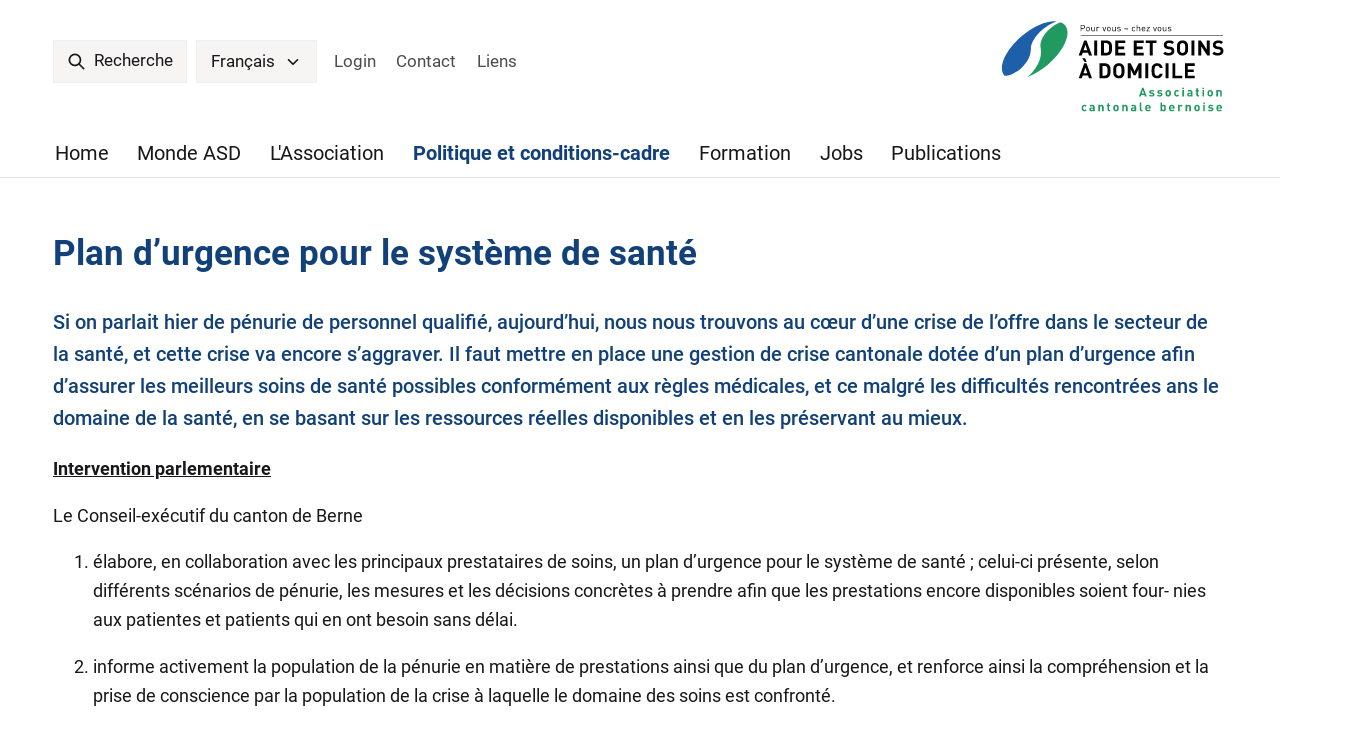

--- FILE ---
content_type: text/html;charset=UTF-8
request_url: https://www.spitexbe.ch/Politique-et-conditions-cadre/En-2023/Plan-durgence-pour-le-systeme-de-sante/PQCiU/?lang=fr
body_size: 6398
content:


		
			<!DOCTYPE html>
<html class="" lang="fr">
<head>
    <meta http-equiv="content-type" content="text/html; charset=UTF-8" />
    <meta http-equiv="x-ua-compatible" content="ie=edge">
	<meta name="author" content="powered by sitesystem, https://www.sitesystem.ch | created by webways ag, basel, https://www.webways.ch, info@webways.ch" />
	<meta name="description" content="" />
	<meta name="keywords" content="" />
    <meta name="viewport" content="width=device-width, initial-scale=1.0">
    
	<meta name="generator" content="sitesystem, https://www.sitesystem.ch" />

	
	
				<script
				src="/sxsentry/assets/7.60.0/bundle.es5.min.js"
				crossorigin="anonymous"
				></script>

				<script>
					Sentry.init({
						dsn: "https://af5bbca754ef49f8b30f77848c0160bd@error.webways.ch/3",
						// this assumes your build process replaces `process.env.npm_package_version` with a value
						// release: "webways-ag@1.0.0",
						environment: "online",
						// We recommend adjusting this value in production, or using tracesSampler
						// for finer control
						tracesSampleRate: 1.0
					});
				</script>
			

	<link rel="shortcut icon" type="image/ico" href="/img/spitex2022/default/favicon.ico">
<link rel="icon" type="image/png" sizes="16x16" href="/img/spitex2022/default/favicon-16x16.png">


	<link rel="stylesheet" href="/assets/ch.spitexbe2022/style.61313ba0.css">

	
	<script src="/root/javascript/jquery-3.6.0.min.js"></script>

	<script src="/assets/ch.spitexbe2022/build.4e4f6945.js"></script>

	<script src="/javascript/plugins/jquery.ui.datepicker-fr-hc92F1E636.js"></script>
	

	

    <title>L’Association cantonale bernoise d’aide et de soins à domicile - Politique et conditions-cadre - Thèmes par année - En 2023 - Plan d’urgence pour le système de santé</title>

		<script defer src="/javascript/plugins/cookieconsent-2.9.2/cookieconsent-hcBC50016D.js"></script>
		<link rel="stylesheet" href="/javascript/plugins/cookieconsent-2.9.2/src/cookieconsent-hcF50B590E.css" media="print" onload="this.media='all'">
		<link rel="stylesheet" href="/javascript/plugins/cookieconsent-2.9.2/src/cookieconsent-ww-overwrite-hc0ECDFCEE.css" media="print" onload="this.media='all'">
		<script defer src="/javascript/plugins/cookieconsent-2.9.2/cookieconsent-init.cfm?lang=fr" type="text/javascript"></script><script defer src="/javascript/plugins/iframemanager.1.2.5/iframemanager-hcD5A6C142.js"></script><script defer src="/javascript/plugins/iframemanager.1.2.5/ww-iframemanager-hc6F867412.js"></script><link rel="stylesheet" href="/javascript/plugins/iframemanager.1.2.5/iframemanager-hcA982B122.css" media="print" onload="this.media='all'"><link rel="stylesheet" href="/javascript/plugins/iframemanager.1.2.5/iframemanager-ww-overwrite-hc61B8B747.css" media="print" onload="this.media='all'"><meta name="robots" content="all" /></head>
	<body class="spitex2022 overview">
		<a href="#main" class="skip-to-main-content">Skip to main content</a>

		<header>
			
			<!-- Elemente, welche nur für Mobile angezeigt werden sollen -->
			<div class="container responsive-header-container">
				
				<div class="logo-type-container">
					<a href="/"><img class="logo" src="/img/spitex2022/ch.spitexbe2022/logo_fr-hcE6A8896C.svg" alt="Logo Spitex Kanton BE" /></a>
					
				</div>
			</div>


			<div class="container nav-container">
				
				
				<div class="meta-and-logo">

					<div class="meta">
						
						
						
						
						
						
						
						
						
						
						
						
							<div class="search-container">
								<a href="/Home/Suche/PZlWe/" class="button" role="search" aria-label="Recherche">
			<svg class="icon ui icon-search"><use xlink:href="#ui-_-search"></use></svg> Recherche
		</a>
							</div>
						
						
						<div class="lang" arira-label="select language" data-inclusive-menu>
				<button class="button" data-inclusive-menu-opens="langs" aria-current="true">
					<span>Français</span>
					<svg class="icon ui icon-arrow-open"><use xlink:href="#ui-_-arrow-open"></use></svg> 
				</button>
				<div id="langs" role="menu">
					
						
					<a role="menuitem" href="/Politik-und-Rahmenbedingungen/Themen-nach-Jahre/Im-Jahr-2023/Notfallplan-fuer-die-Gesundheitsversorgung/PQCiU/?lang=de">Deutsch</a>
						
					
						
					
				</div>
			</div>
						
							<div class="meta-nav">
								<nav>
        <ul>
            
                
                <li>
                    


	
	
	<a href="&#x2f;LAssociation&#x2f;Login&#x2f;PmA3g&#x2f;" class="">




	
	
	Login</a>


                </li>
            
                
                <li>
                    


	
	
	<a href="&#x2f;Contact&#x2f;PEekG&#x2f;" class="">




	
	
	Contact</a>


                </li>
            
                
                <li>
                    


	
	
	<a href="&#x2f;Liens&#x2f;PZNOR&#x2f;" class="">




	
	
	Liens</a>


                </li>
            
        </ul>
    </nav>
							</div>
						
					</div>
					
						<div class="logo-type-container">
							<a href="/"><img class="logo" src="/img/spitex2022/ch.spitexbe2022/logo_fr-hcE6A8896C.svg" alt="Logo Spitex Kanton BE" /></a>
							
						</div>
					

					
					
				</div>

				<div class="main-nav-container">
					<ul >
		
		
			<li >
			


	
	
	<a href="&#x2f;" class="level1&#x20;first">




	
	
	Home</a>




			
			
				</li>
			

			
			
		
			<li >
			


	
	
	<a href="&#x2f;Monde-ASD&#x2f;PJaXs&#x2f;" class="level1&#x20;haschilds">




	
	
	Monde ASD</a>




			
			
				
					
						<div class="dropdown-container repeat-for-touch-devices">
							<ul class="masonry">
					
					
				
			

			
			
		
			<li >
			


	
	
	<a href="&#x2f;Monde-ASD&#x2f;Services&#x2f;PDukP&#x2f;" class="level2">




	
	
	Services</a>




			
			
				</li>
			

			
			
		
			<li >
			


	
	
	<a href="&#x2f;Monde-ASD&#x2f;questions-frequentes&#x2f;PCoMb&#x2f;" class="level2">




	
	
	questions fréquentes</a>




			
			
				</li>
			

			
			
		
			<li >
			


	
	
	<a href="&#x2f;Monde-ASD&#x2f;Fiche-dinformation-a-telecharger&#x2f;PjbvW&#x2f;" class="level2">




	
	
	Fiche d’information à télécharger</a>




			
			
				</li>
			

			
			
		
			<li >
			


	
	
	<a href="&#x2f;Monde-ASD&#x2f;Service-ASAD-local&#x2f;PuVUR&#x2f;" class="level2&#x20;haschilds">




	
	
	Service ASAD local</a>




			
			
				
					<ul>
					
				
			

			
			
		
			<li >
			


	
	
	<a href="&#x2f;Monde-ASD&#x2f;Service-ASAD-local&#x2f;Liste-complete&#x2f;PNQGp&#x2f;" class="level3&#x20;single">




	
	
	Liste complète</a>




			
			
				</li>
			

			
			
				
					</ul></li>
					
				
			
		
			<li >
			


	
	
	<a href="&#x2f;Monde-ASD&#x2f;Manifestations&#x2f;PZkGL&#x2f;" class="level2&#x20;haschilds">




	
	
	Manifestations</a>




			
			
				
					<ul>
					
				
			

			
			
		
			<li >
			


	
	
	<a href="&#x2f;Monde-ASD&#x2f;Manifestations&#x2f;Manifestations-des-Organisations&#x2f;PZF7v&#x2f;" class="level3">




	
	
	Manifestations des Organisations</a>




			
			
				</li>
			

			
			
		
			<li >
			


	
	
	<a href="&#x2f;Monde-ASD&#x2f;Manifestations&#x2f;Manifestations-de-lAssociation&#x2f;PmW6x&#x2f;" class="level3&#x20;last">




	
	
	Manifestations de l'Association</a>




			
			
				</li>
			

			
			
				
					</ul></li>
					
				
					</ul></div></li>
					
				
			
		
			<li >
			


	
	
	<a href="&#x2f;LAssociation&#x2f;Pos3W&#x2f;" class="level1&#x20;haschilds">




	
	
	L'Association</a>




			
			
				
					
						<div class="dropdown-container repeat-for-touch-devices">
							<ul class="masonry">
					
					
				
			

			
			
		
			<li >
			


	
	
	<a href="&#x2f;LAssociation&#x2f;Vision-Mission-Strategie&#x2f;Pjmto&#x2f;" class="level2">




	
	
	Vision, Mission Stratégie</a>




			
			
				</li>
			

			
			
		
			<li >
			


	
	
	<a href="&#x2f;LAssociation&#x2f;Secretariat&#x2f;P0Exr&#x2f;" class="level2">




	
	
	Secrétariat</a>




			
			
				</li>
			

			
			
		
			<li >
			


	
	
	<a href="&#x2f;LAssociation&#x2f;Comite&#x2f;PImTw&#x2f;" class="level2">




	
	
	Comité</a>




			
			
				</li>
			

			
			
		
			<li >
			


	
	
	<a href="&#x2f;LAssociation&#x2f;Historique&#x2f;PXJJQ&#x2f;" class="level2">




	
	
	Historique</a>




			
			
				</li>
			

			
			
		
			<li >
			


	
	
	<a href="&#x2f;LAssociation&#x2f;Login&#x2f;PmA3g&#x2f;" class="level2&#x20;last">




	
	
	Login</a>




			
			
				</li>
			

			
			
				
					</ul></div></li>
					
				
			
		
			<li >
			


	
	
	<a href="&#x2f;Politique-et-conditions-cadre&#x2f;PkUuV&#x2f;" class="level1&#x20;active&#x20;haschilds&#x20;open">




	
	
	Politique et conditions-cadre</a>




			
			
				
					
						<div class="dropdown-container repeat-for-touch-devices">
							<ul class="masonry">
					
					
				
			

			
			
		
			<li >
			


	
	
	<a href="&#x2f;Politique-et-conditions-cadre&#x2f;Themes-par-annee&#x2f;PfKBA&#x2f;" class="level2&#x20;active&#x20;haschilds&#x20;open">




	
	
	Thèmes par année</a>




			
			
				
					<ul>
					
				
			

			
			
		
			<li >
			


	
	
	<a href="&#x2f;Politique-et-conditions-cadre&#x2f;Themes-par-annee&#x2f;En-2025&#x2f;PdMhZ&#x2f;" class="level3&#x20;haschilds">




	
	
	En 2025</a>




			
			
				
					<ul>
					
				
			

			
			
		
			<li >
			


	
	
	<a href="&#x2f;Politique-et-conditions-cadre&#x2f;Themes-par-annee&#x2f;En-2025&#x2f;Procedure-de-consultation-Strategies-partielles-Soins-de-longue-duree-et-Soins-palliatifs&#x2f;PdyL0&#x2f;" class="level4">




	
	
	Procédure de consultation : Stratégies partielles "Soins de longue durée" et "Soins palliatifs"</a>




			
			
				</li>
			

			
			
				
					</ul></li>
					
				
			
		
			<li >
			


	
	
	<a href="&#x2f;Politique-et-conditions-cadre&#x2f;Themes-par-annee&#x2f;En-2024&#x2f;PDy1h&#x2f;" class="level3&#x20;haschilds">




	
	
	En 2024</a>




			
			
				
					<ul>
					
				
			

			
			
		
			<li >
			


	
	
	<a href="&#x2f;Politique-et-conditions-cadre&#x2f;Themes-par-annee&#x2f;En-2024&#x2f;EFAS-oui-dans-les-urnes&#x2f;PKVee&#x2f;" class="level4">




	
	
	EFAS: oui dans les urnes</a>




			
			
				</li>
			

			
			
		
			<li >
			


	
	
	<a href="&#x2f;Politique-et-conditions-cadre&#x2f;Themes-par-annee&#x2f;En-2024&#x2f;Campagne-contre-le-frein-aux-couts&#x2f;PBUQ1&#x2f;" class="level4">




	
	
	Campagne contre le frein aux coûts</a>




			
			
				</li>
			

			
			
				
					</ul></li>
					
				
			
		
			<li >
			


	
	
	<a href="&#x2f;Politique-et-conditions-cadre&#x2f;Themes-par-annee&#x2f;En-2023&#x2f;PAgQO&#x2f;" class="level3&#x20;active&#x20;haschilds&#x20;open">




	
	
	En 2023</a>




			
			
				
					<ul>
					
				
			

			
			
		
			<li >
			


	
	
	<a href="&#x2f;Politique-et-conditions-cadre&#x2f;Themes-par-annee&#x2f;En-2023&#x2f;Plan-durgence-pour-le-systeme-de-sante&#x2f;PQCiU&#x2f;" class="level4&#x20;active&#x20;current">




	
	
	Plan d’urgence pour le système de santé</a>




			
			
				</li>
			

			
			
				
					</ul></li>
					
				
			
		
			<li >
			


	
	
	<a href="&#x2f;Politique-et-conditions-cadre&#x2f;Themes-par-annee&#x2f;En-2021&#x2f;PWpU7&#x2f;" class="level3&#x20;haschilds">




	
	
	En 2021</a>




			
			
				
					<ul>
					
				
			

			
			
		
			<li >
			


	
	
	<a href="&#x2f;Politique-et-conditions-cadre&#x2f;Themes-par-annee&#x2f;En-2021&#x2f;LInitiative-sur-les-soins-infirmiers-et-le-contre-projet-indirect&#x2f;Pqbnx&#x2f;" class="level4">




	
	
	L'Initiative sur les soins infirmiers et le contre-projet indirect</a>




			
			
				</li>
			

			
			
		
			<li >
			


	
	
	<a href="&#x2f;Politique-et-conditions-cadre&#x2f;Themes-par-annee&#x2f;En-2021&#x2f;Ordonnance-sur-les-programmes-daction-sociale-OPASoc&#x2f;PXaL8&#x2f;" class="level4">




	
	
	Ordonnance sur les programmes d’action sociale (OPASoc)</a>




			
			
				</li>
			

			
			
				
					</ul></li>
					
				
			
		
			<li >
			


	
	
	<a href="&#x2f;Politique-et-conditions-cadre&#x2f;Themes-par-annee&#x2f;En-2020&#x2f;PgEcp&#x2f;" class="level3&#x20;haschilds">




	
	
	En 2020</a>




			
			
				
					<ul>
					
				
			

			
			
		
			<li >
			


	
	
	<a href="&#x2f;Politique-et-conditions-cadre&#x2f;Themes-par-annee&#x2f;En-2020&#x2f;Motion-Garantir-des-prestations-extrahospitalieres-de-haute-qualite-dans-tout-le-canton-de-Berne&#x2f;PWJ4j&#x2f;" class="level4&#x20;haschilds">




	
	
	Motion - Garantir des prestations extrahospitalières de haute qualité dans tout le canton de Berne !</a>




			
			
				
					<ul>
					
				
			

			
			
		
			<li >
			


	
	
	<a href="&#x2f;Politique-et-conditions-cadre&#x2f;Themes-par-annee&#x2f;En-2020&#x2f;Motion-Garantir-des-prestations-extrahospitalieres-de-haute-qualite-dans-tout-le-canton-de-Berne&#x2f;Position&#x2f;PiGws&#x2f;" class="level5">




	
	
	Position</a>




			
			
				</li>
			

			
			
				
					</ul></li>
					
				
					</ul></li>
					
				
			
		
			<li >
			


	
	
	<a href="&#x2f;Politique-et-conditions-cadre&#x2f;Themes-par-annee&#x2f;En-2018&#x2f;Prlow&#x2f;" class="level3&#x20;haschilds">




	
	
	En 2018</a>




			
			
				
					<ul>
					
				
			

			
			
		
			<li >
			


	
	
	<a href="&#x2f;Politique-et-conditions-cadre&#x2f;Themes-par-annee&#x2f;En-2018&#x2f;Le-programme-dallegement-2018&#x2f;PesSr&#x2f;" class="level4&#x20;haschilds">




	
	
	Le programme d’allégement 2018</a>




			
			
				
					<ul>
					
				
			

			
			
		
			<li >
			


	
	
	<a href="&#x2f;Politique-et-conditions-cadre&#x2f;Themes-par-annee&#x2f;En-2018&#x2f;Le-programme-dallegement-2018&#x2f;Le-programme-dallegement-2018&#x2f;PWvOQ&#x2f;" class="level5">




	
	
	Le programme d’allégement 2018</a>




			
			
				</li>
			

			
			
		
			<li >
			


	
	
	<a href="&#x2f;Politique-et-conditions-cadre&#x2f;Themes-par-annee&#x2f;En-2018&#x2f;Le-programme-dallegement-2018&#x2f;Vue-densemble-du-demantelement-des-prestations&#x2f;PDeLc&#x2f;" class="level5">




	
	
	Vue d’ensemble du démantèlement des prestations</a>




			
			
				</li>
			

			
			
		
			<li >
			


	
	
	<a href="&#x2f;Politique-et-conditions-cadre&#x2f;Themes-par-annee&#x2f;En-2018&#x2f;Le-programme-dallegement-2018&#x2f;Importance-pour-les-personnes-concernees&#x2f;PexyM&#x2f;" class="level5&#x20;haschilds">




	
	
	Importance pour les personnes concernées</a>




			
			
				
					<ul>
					
				
			

			
			
		
			<li >
			


	
	
	<a href="&#x2f;Politique-et-conditions-cadre&#x2f;Themes-par-annee&#x2f;En-2018&#x2f;Le-programme-dallegement-2018&#x2f;Importance-pour-les-personnes-concernees&#x2f;Daniel-Schwab-60-ans&#x2f;P9nwx&#x2f;" class="level6">




	
	
	Daniel Schwab, 60 ans</a>




			
			
				</li>
			

			
			
		
			<li >
			


	
	
	<a href="&#x2f;Politique-et-conditions-cadre&#x2f;Themes-par-annee&#x2f;En-2018&#x2f;Le-programme-dallegement-2018&#x2f;Importance-pour-les-personnes-concernees&#x2f;Vreni-Zitterli-80-ans&#x2f;PQDEB&#x2f;" class="level6">




	
	
	Vreni Zitterli, 80 ans</a>




			
			
				</li>
			

			
			
		
			<li >
			


	
	
	<a href="&#x2f;Politique-et-conditions-cadre&#x2f;Themes-par-annee&#x2f;En-2018&#x2f;Le-programme-dallegement-2018&#x2f;Importance-pour-les-personnes-concernees&#x2f;Michael-Wymann-54-ans&#x2f;PwYnW&#x2f;" class="level6">




	
	
	Michael Wymann, 54 ans</a>




			
			
				</li>
			

			
			
				
					</ul></li>
					
				
			
		
			<li >
			


	
	
	<a href="&#x2f;Politique-et-conditions-cadre&#x2f;Themes-par-annee&#x2f;En-2018&#x2f;Le-programme-dallegement-2018&#x2f;Soutenez-nous&#x2f;PIwZe&#x2f;" class="level5">




	
	
	Soutenez-nous</a>




			
			
				</li>
			

			
			
				
					</ul></li>
					
				
					</ul></li>
					
				
					</ul></li>
					
				
			
		
			<li >
			


	
	
	<a href="&#x2f;Politique-et-conditions-cadre&#x2f;Conventions&#x2f;Pyf74&#x2f;" class="level2&#x20;haschilds">




	
	
	Conventions</a>




			
			
				
					<ul>
					
				
			

			
			
		
			<li >
			


	
	
	<a href="&#x2f;Politique-et-conditions-cadre&#x2f;Conventions&#x2f;Contrats-de-prestations-avec-le-canton-de-berne&#x2f;Pzvm4&#x2f;" class="level3">




	
	
	Contrats de prestations avec le canton de berne</a>




			
			
				</li>
			

			
			
		
			<li >
			


	
	
	<a href="&#x2f;Politique-et-conditions-cadre&#x2f;Conventions&#x2f;Conventions-administratives&#x2f;PTfwQ&#x2f;" class="level3">




	
	
	Conventions administratives</a>




			
			
				</li>
			

			
			
		
			<li >
			


	
	
	<a href="&#x2f;Politique-et-conditions-cadre&#x2f;Conventions&#x2f;Conventions-administratives-soins-ambulatoires-aigus-et-de-transition-SAT&#x2f;Paakr&#x2f;" class="level3">




	
	
	Conventions administratives soins ambulatoires aigus et de transition SAT</a>




			
			
				</li>
			

			
			
		
			<li >
			


	
	
	<a href="&#x2f;Politique-et-conditions-cadre&#x2f;Conventions&#x2f;Convention-tarifaire-AI-AA-AM&#x2f;PyZ1X&#x2f;" class="level3&#x20;last">




	
	
	Convention tarifaire AI/AA/AM</a>




			
			
				</li>
			

			
			
				
					</ul></li>
					
				
					</ul></div></li>
					
				
			
		
			<li >
			


	
	
	<a href="&#x2f;Formation&#x2f;Pul0F&#x2f;" class="level1&#x20;haschilds">




	
	
	Formation</a>




			
			
				
					
						<div class="dropdown-container repeat-for-touch-devices">
							<ul class="masonry">
					
					
				
			

			
			
		
			<li >
			


	
	
	<a href="&#x2f;Formation&#x2f;Assistante-Assistant-en-soins-et-sante-communautaire-CFC-ASSC&#x2f;PqPV0&#x2f;" class="level2">




	
	
	Assistante/Assistant en soins et santé communautaire CFC (ASSC)</a>




			
			
				</li>
			

			
			
		
			<li >
			


	
	
	<a href="&#x2f;Formation&#x2f;Infirmiere-dipl-Infirmier-dipl-ES&#x2f;PPmMg&#x2f;" class="level2">




	
	
	Infirmière dipl./Infirmier dipl. ES</a>




			
			
				</li>
			

			
			
		
			<li >
			


	
	
	<a href="&#x2f;Formation&#x2f;Infirmiere-Infirmier-BSc-HESB&#x2f;Pjz7r&#x2f;" class="level2">




	
	
	Infirmière/Infirmier BSc HESB</a>




			
			
				</li>
			

			
			
		
			<li >
			


	
	
	<a href="&#x2f;Formation&#x2f;Aide-en-soins-et-accompagnement-AFP&#x2f;P8Q5f&#x2f;" class="level2&#x20;last">




	
	
	Aide en soins et accompagnement (AFP)</a>




			
			
				</li>
			

			
			
				
					</ul></div></li>
					
				
			
		
			<li >
			


	
	
	<a href="&#x2f;Jobs&#x2f;PpO6O&#x2f;" class="level1&#x20;haschilds">




	
	
	Jobs</a>




			
			
				
					
						<div class="dropdown-container repeat-for-touch-devices">
							<ul class="masonry">
					
					
				
			

			
			
		
			<li >
			


	
	
	<a href="&#x2f;Jobs&#x2f;Postes&#x2f;Pd05R&#x2f;" class="level2&#x20;single">




	
	
	Postes</a>




			
			
				</li>
			

			
			
				
					</ul></div></li>
					
				
			
		
			<li >
			


	
	
	<a href="&#x2f;Publications&#x2f;P3662&#x2f;" class="level1&#x20;haschilds">




	
	
	Publications</a>




			
			
				
					
						<div class="dropdown-container repeat-for-touch-devices">
							<ul class="masonry">
					
					
				
			

			
			
		
			<li >
			


	
	
	<a href="&#x2f;Publications&#x2f;Communiques-aux-medias&#x2f;PRoiG&#x2f;" class="level2">




	
	
	Communiqués aux médias</a>




			
			
				</li>
			

			
			
		
			<li >
			


	
	
	<a href="&#x2f;Publications&#x2f;Rapport-dactivites&#x2f;PM4AO&#x2f;" class="level2">




	
	
	Rapport d'activités</a>




			
			
				</li>
			

			
			
		
			<li >
			


	
	
	<a href="&#x2f;Publications&#x2f;ACTUALITE&#x2f;PxMdF&#x2f;" class="level2&#x20;haschilds">




	
	
	ACTUALITÉ</a>




			
			
				
					<ul>
					
				
			

			
			
		
			<li >
			


	
	
	<a href="&#x2f;Publications&#x2f;ACTUALITE&#x2f;Archives-Actualites&#x2f;P72BY&#x2f;" class="level3&#x20;single">




	
	
	Archives Actualités</a>




			
			
				</li>
			

			
			
				
					</ul></li>
					
				
			
		
		
		</ul></div></li>

		
		

		
		
			</ul>
				</div>
			</div>
			<div class="mobile-nav-trigger">
				<button class="hamburger" aria-label="Mobile Navigation">
            <div class="hamburger-box">
                <div class="hamburger-inner"></div>
            </div>
			<span class="label">Menu</span>
        </button>
			</div>
		</header>

		<main id="main">

			
			
			
			

			<div class="container">
				
				

				
				

				
				<article class="main-article">
					
						
						
						
						
							
						
						<div class="struktur title">
					<header>
						
						
						
							<h1 class="wwsticky-stick-to">Plan d’urgence pour le système de santé</h1>
						
					</header>
				</div>
			
			
				<div class="struktur">
					
					
					
						<div class="lead"><p class="forced-on-render">Si on parlait hier de pénurie&nbsp;de personnel qualifié, aujourd&rsquo;hui, nous nous trouvons au c&oelig;ur d&rsquo;une crise de l&rsquo;offre dans le secteur de la santé, et cette&nbsp;crise va encore s&rsquo;aggraver. Il faut mettre en place une gestion de crise cantonale dotée d&rsquo;un plan d&rsquo;urgence afin d&rsquo;assurer les meilleurs soins de santé possibles conformément aux règles médicales, et ce malgré les difficultés rencontrées ans le domaine de la santé, en se basant sur les ressources réelles disponibles et en les préservant au mieux.</p></div>
					
					
					
					
						<p><u><strong>Intervention parlementaire</strong></u></p>  <p>Le Conseil-exécutif du canton de Berne</p>  <ol> 	<li> 	<p>élabore, en collaboration avec les principaux prestataires de soins, un plan d&rsquo;urgence pour le système de santé ; celui-ci présente, selon différents scénarios de pénurie, les mesures et les décisions concrètes à prendre afin que les prestations encore disponibles soient four- nies aux patientes et patients qui en ont besoin sans délai.</p> 	</li> 	<li> 	<p>informe activement la population de la pénurie en matière de prestations ainsi que du plan<span>&nbsp;</span>d&rsquo;urgence, et renforce ainsi la compréhension et la prise de conscience par la population de la crise à laquelle le domaine des soins est confronté.</p> 	</li> </ol>  <hr /> <p><a href="https://www.rrgr-service.apps.be.ch/api/rr/documents/document/01b33e8de8d74f1abf242d0adbd0c115-332/11/RRB-01.11.2023-fr.pdf" target="_blank">https://www.rrgr-service.apps.be.ch/api/rr/documents/document/01b33e8de8d74f1abf242d0adbd0c115-332/11/RRB-01.11.2023-fr.pdf</a></p>
					
				</div>
					

					

				</article>

				

				</div>
			</main>
			<footer>
				
				
				
				
				
					<div class="container">
						<div class="row">
							<div class="col-12">
								<div class="module banner">

				
					<div class="banner-category" id="banner-category-01">
						
						
							<h3 class="banner-category-label">
								Marktplatz
							</h3>
						

						
						<div class="banner-list">
							
								<div id="banner-01">
									


	
	
	<a href="https&#x3a;&#x2f;&#x2f;www.spitexbe.ch&#x2f;Links&#x2f;Marktplatz&#x2f;PxVzF&#x2f;&#x3f;c&#x3d;3ED89955-EA49-F307-4E4ED755D11BD1CF&amp;method&#x3d;category.detail" style="width&#x3a;200px&#x3b;&#x20;height&#x3a;100px&#x3b;">




	
	
	<img src="/upload/933A477DB3/1D1FCFD2F8/2CC4FCEAA7.png" alt=""></a>


								</div>
							
								<div id="banner-02">
									


	
	
	<a href="https&#x3a;&#x2f;&#x2f;www.spitexbe.ch&#x2f;Links&#x2f;Marktplatz&#x2f;PxVzF&#x2f;&#x3f;c&#x3d;64408C14-C24D-4449-91A24D13DFD5CB3C&amp;method&#x3d;category.detail" style="width&#x3a;200px&#x3b;&#x20;height&#x3a;100px&#x3b;">




	
	
	<img src="/upload/933A477DB3/1D1FCFD2F8/662F3286FB.jpg" alt=""></a>


								</div>
							
								<div id="banner-03">
									


	
	
	<a href="https&#x3a;&#x2f;&#x2f;www.spitexbe.ch&#x2f;Links&#x2f;Marktplatz&#x2f;PxVzF&#x2f;&#x3f;c&#x3d;ABCA397E-DAD8-4A11-8410E263E086262E&amp;method&#x3d;category.detail" style="width&#x3a;200px&#x3b;&#x20;height&#x3a;100px&#x3b;">




	
	
	<img src="/upload/933A477DB3/1D1FCFD2F8/D722FEE461.jpg" alt=""></a>


								</div>
							
								<div id="banner-04">
									


	
	
	<a href="https&#x3a;&#x2f;&#x2f;www.spitexbe.ch&#x2f;PxVzF&#x2f;&#x3f;c&#x3d;3ED89C8B-CC52-C749-8FE5C0DDB4C94DB8&amp;method&#x3d;category.detail" style="width&#x3a;200px&#x3b;&#x20;height&#x3a;100px&#x3b;">




	
	
	<img src="/upload/933A477DB3/1D1FCFD2F8/42D6257906.png" alt=""></a>


								</div>
							
						</div>
					</div>
				
			</div>
							</div>
						</div>
					</div>
				

				<div class="bottom">
					<div class="container">
						<div class="row"><div class="col-4"><address><p>L&rsquo;Association cantonale bernoise d&rsquo;aide et de soins &agrave; domicile<br /> Monbijoustrasse 32<br /> 3011 Bern<br /> Telefon 031 300 51 51<br /> E-Mail <a href="">&#105;&#110;&#102;&#111;&#64;&#115;&#112;&#105;&#116;&#101;&#120;&#98;&#101;&#46;&#99;&#104;</a></p>  <p>&nbsp;</p>  <p><a href="/files/PRSP47J/datenschutzerklaerung_f.pdf" target="_blank">D&eacute;claration de confidentialit&eacute;</a></p></address></div><div class="col-4"><article class="modulecontainer-item curavivasnippet item   " >
        
        
		
        <div class="snippet-content">
            

            
            
            
            
            
        </div>

    </article></div><div class="col-4"><article class="modulecontainer-item curavivasnippet item   " >
        
        
		
        <div class="snippet-content">
            

            <div class="snippettext"><p><strong>Suivez:</strong><br /> <a href="https://www.facebook.com/SpitexSchweiz/" target="_blank">Facebook</a><br /> <a href="https://twitter.com/spitexch" target="_blank">Twitter</a><br /> <a href="https://www.linkedin.com/company/74311327" target="_blank">LinkedIn</a><br /> <a href="https://www.instagram.com/spitexschweiz/" target="_blank">Instagram</a></p></div>
            
            
            
            
        </div>

    </article></div></div>

						<div class="row">
							<div class="col-12">
								<span class="cookiesettings"><a href="javascript:cc.showSettings();">Paramètres des cookies</a></span><span class="poweredby">powered by <a href="https://www.sitesystem.ch" target="_blank">sitesystem<sup><small>&reg;</small></sup></a></span>
							</div>
						</div>
					</div>
				</div>
			</footer>
			<button class="scroll-top" aria-label="scroll top"><svg class="icon ui icon-scroll-top"><use xlink:href="#ui-_-scroll-top"></use></svg></button>
			
			


			
			
			<svg style="display:none;"><svg id="ui-_-scroll-top" xmlns="http://www.w3.org/2000/svg" class="icon-tabler icon-tabler-arrow-big-up-line" viewBox="0 0 24 24" stroke="currentColor" fill="none" stroke-linecap="round" stroke-linejoin="round">
   <desc>Download more variants from https://tabler-icons.io/i/arrow-big-up-line</desc>
   <path stroke="none" d="M0 0h24v24H0z" fill="none"></path>
   <path d="M9 12h-3.586a1 1 0 0 1 -.707 -1.707l6.586 -6.586a1 1 0 0 1 1.414 0l6.586 6.586a1 1 0 0 1 -.707 1.707h-3.586v6h-6v-6z"></path>
   <path d="M9 21h6"></path>
</svg><svg id="ui-_-arrow-open" xmlns="http://www.w3.org/2000/svg" class="icon-tabler icon-tabler-chevron-down" viewBox="0 0 24 24" stroke="currentColor" fill="none" stroke-linecap="round" stroke-linejoin="round">
   <desc>Download more variants from https://tabler-icons.io/i/chevron-down</desc>
   <path stroke="none" d="M0 0h24v24H0z" fill="none"></path>
   <polyline points="6 9 12 15 18 9"></polyline>
</svg><svg id="ui-_-search" xmlns="http://www.w3.org/2000/svg" class="icon-tabler icon-tabler-search" viewBox="0 0 24 24" stroke="currentColor" fill="none" stroke-linecap="round" stroke-linejoin="round">
   <desc>Download more variants from https://tabler-icons.io/i/search</desc>
   <path stroke="none" d="M0 0h24v24H0z" fill="none"></path>
   <circle cx="10" cy="10" r="7"></circle>
   <line x1="21" y1="21" x2="15" y2="15"></line>
</svg></svg>

		</body>
		</html>





		
		
		

		
	

	

--- FILE ---
content_type: text/html;charset=UTF-8
request_url: https://www.spitexbe.ch/ajax/js_labels.cfm
body_size: 172
content:


		
			{"L008022":"Avec votre accord, une vidéo externe sera chargée ici.","L008021":"Contenu éditorial recommandé","L008023":"Charger la vidéo maintenant","L008025":"Je suis d'accord pour que des contenus externes me soient présentés. Des données personnelles peuvent ainsi être transmises à des plateformes tierces (youtube, vimeo).","L008024":"Toujours charger les vidéos"}
		
		
		

		
	

	

--- FILE ---
content_type: text/css
request_url: https://www.spitexbe.ch/assets/ch.spitexbe2022/style.61313ba0.css
body_size: 64111
content:
.mfp-gallery button:hover,.mfp-wrap button:hover{outline:0;border:0}.mfp-gallery a,.mfp-wrap a{color:inherit;text-decoration:underline}.mfp-gallery .mfp-title,.mfp-wrap .mfp-title{line-height:1.5}body.mfp-safari-open{position:fixed}body.mfp-safari-open .mfp-wrap{-webkit-overflow-scrolling:touch}.mfp-bg{top:0;left:0;width:100%;height:100%;z-index:1042;overflow:hidden;position:fixed;background:#0b0b0b;opacity:.8;filter:alpha(opacity=80)}.mfp-bg.mfp-fade-to-white{background:white}.mfp-wrap{top:0;left:0;width:100%;height:100%;z-index:1043;position:fixed;outline:none !important;-webkit-backface-visibility:hidden;-webkit-overflow-scrolling:touch}.mfp-container{text-align:center;position:absolute;width:100%;height:100%;left:0;top:0;padding:0 8px;-moz-box-sizing:border-box;box-sizing:border-box}.mfp-container:before{content:'';display:inline-block;height:100%;vertical-align:middle}.mfp-align-top .mfp-container:before{display:none}.mfp-content{position:relative;display:inline-block;vertical-align:middle;margin:0 auto;text-align:left;z-index:1045}.mfp-inline-holder .mfp-content,.mfp-ajax-holder .mfp-content{width:100%;cursor:auto;text-align:center}.mfp-ajax-cur{cursor:progress}.mfp-zoom-out-cur,.mfp-zoom-out-cur .mfp-image-holder .mfp-close{cursor:-webkit-zoom-out;cursor:zoom-out;outline:0}.mfp-zoom{cursor:pointer;cursor:-webkit-zoom-in;cursor:zoom-in}.mfp-auto-cursor .mfp-content{cursor:auto}.mfp-close,.mfp-arrow,.mfp-preloader,.mfp-counter{-webkit-user-select:none;-moz-user-select:none;-ms-user-select:none;user-select:none}.mfp-loading.mfp-figure{display:none}.mfp-hide{display:none !important}.mfp-preloader{color:#cccccc;position:absolute;top:50%;width:auto;text-align:center;margin-top:-0.8em;left:8px;right:8px;z-index:1044}.mfp-preloader a{color:#cccccc}.mfp-preloader a:hover{color:white}.mfp-s-ready .mfp-preloader{display:none}.mfp-s-error .mfp-content{display:none}button.mfp-close,button.mfp-arrow{overflow:visible;cursor:pointer;background:transparent;border:0;-webkit-appearance:none;display:block;outline:none;padding:0;z-index:1046;box-shadow:none}button::-moz-focus-inner{padding:0;border:0}.mfp-close{width:44px;height:44px;line-height:44px;position:absolute;right:0;top:0;text-decoration:none;text-align:center;opacity:.65;filter:alpha(opacity=65);padding:0 0 18px 10px;color:white;font-style:normal;font-size:28px;font-family:Arial, Baskerville, monospace}.mfp-close:hover,.mfp-close:focus{opacity:1;filter:alpha(opacity=100);position:absolute}.mfp-close:active{top:1px}.mfp-close-btn-in .mfp-close{color:#333333}.mfp-image-holder .mfp-close,.mfp-iframe-holder .mfp-close{color:white;right:-6px;text-align:right;padding-right:6px;width:100%}.mfp-fade-to-white .mfp-image-holder .mfp-close,.mfp-fade-to-white .mfp-iframe-holder .mfp-close{color:black}.mfp-counter{position:absolute;width:100%;text-align:right;top:0;right:0;color:#cccccc;font-size:12px;line-height:18px}.mfp-arrow{position:absolute;opacity:.65;filter:alpha(opacity=65);margin:0;top:50%;margin-top:-55px;padding:0;width:90px;height:110px;-webkit-tap-highlight-color:rgba(0,0,0,0)}.mfp-arrow:active{margin-top:-54px}.mfp-arrow:hover,.mfp-arrow:focus{opacity:1;filter:alpha(opacity=100);position:absolute}.mfp-arrow:before,.mfp-arrow:after,.mfp-arrow .mfp-b,.mfp-arrow .mfp-a{content:'';display:block;width:0;height:0;position:absolute;left:0;top:0;margin-top:35px;margin-left:35px;border:medium inset transparent}.mfp-arrow:after,.mfp-arrow .mfp-a{border-top-width:13px;border-bottom-width:13px;top:8px}.mfp-arrow:before,.mfp-arrow .mfp-b{border-top-width:21px;border-bottom-width:21px;opacity:.7}.mfp-arrow-left{left:0}.mfp-arrow-left:after,.mfp-arrow-left .mfp-a{border-right:17px solid white;margin-left:31px}.mfp-arrow-left:before,.mfp-arrow-left .mfp-b{margin-left:25px;border-right:27px solid #3f3f3f}.mfp-arrow-right{right:0}.mfp-arrow-right:after,.mfp-arrow-right .mfp-a{border-left:17px solid white;margin-left:39px}.mfp-arrow-right:before,.mfp-arrow-right .mfp-b{border-left:27px solid #3f3f3f}.mfp-iframe-holder{padding-top:40px;padding-bottom:40px}.mfp-iframe-holder .mfp-content{line-height:0;width:100%;max-width:900px}.mfp-iframe-holder .mfp-close{top:-40px}.mfp-iframe-scaler{width:100%;height:0;overflow:hidden;padding-top:56.25%}.mfp-iframe-scaler iframe{position:absolute;display:block;top:0;left:0;width:100%;height:100%;box-shadow:0 0 8px rgba(0,0,0,0.6);background:white}img.mfp-img{width:auto;max-width:100%;height:auto;display:block;line-height:0;-moz-box-sizing:border-box;box-sizing:border-box;padding:40px 0 40px;margin:0 auto}.mfp-figure{line-height:0}.mfp-figure:after{content:'';position:absolute;left:0;top:40px;bottom:40px;display:block;right:0;width:auto;height:auto;z-index:-1;box-shadow:0 0 8px rgba(0,0,0,0.6);background:#444444}.mfp-figure small{color:#bdbdbd;display:block;font-size:12px;line-height:14px}.mfp-figure figure{margin:0}.mfp-bottom-bar{margin-top:-36px;position:absolute;top:100%;left:0;width:100%;cursor:auto}.mfp-title{text-align:left;line-height:18px;color:#f3f3f3;word-wrap:break-word;padding-right:36px}.mfp-title p{margin:.5em}.mfp-image-holder .mfp-content{max-width:100%}.mfp-gallery .mfp-image-holder .mfp-figure{cursor:pointer}.mpf-iframe-ajax{position:relative;background:#FFF;padding:45px 45px 35px 45px;width:auto;margin:50px auto}@media screen and (max-width:800px) and (orientation:landscape),screen and (max-height:300px){.mfp-img-mobile .mfp-image-holder{padding-left:0;padding-right:0}.mfp-img-mobile img.mfp-img{padding:0}.mfp-img-mobile .mfp-figure:after{top:0;bottom:0}.mfp-img-mobile .mfp-figure small{display:inline;margin-left:5px}.mfp-img-mobile .mfp-bottom-bar{background:rgba(0,0,0,0.6);bottom:0;margin:0;top:auto;padding:3px 5px;position:fixed;-moz-box-sizing:border-box;box-sizing:border-box}.mfp-img-mobile .mfp-bottom-bar:empty{padding:0}.mfp-img-mobile .mfp-counter{right:5px;top:3px}.mfp-img-mobile .mfp-close{top:0;right:0;width:35px;height:35px;line-height:35px;background:rgba(0,0,0,0.6);position:fixed;text-align:center;padding:0}}@media all and (max-width:900px){.mfp-arrow{-webkit-transform:scale(.75);-ms-transform:scale(.75);transform:scale(.75)}.mfp-arrow-left{-webkit-transform-origin:0;-ms-transform-origin:0;transform-origin:0}.mfp-arrow-right{-webkit-transform-origin:100%;-ms-transform-origin:100%;transform-origin:100%}.mfp-container{padding-left:6px;padding-right:6px}}.mfp-ie7 .mfp-img{padding:0}.mfp-ie7 .mfp-bottom-bar{width:600px;left:50%;margin-left:-300px;margin-top:5px;padding-bottom:5px}.mfp-ie7 .mfp-container{padding:0}.mfp-ie7 .mfp-content{padding-top:44px}.mfp-ie7 .mfp-close{top:0;right:0;padding-top:0}.job2014.mfp-bg{background:white}.job2014 .mfp-iframe-holder{padding-top:42px}.job2014 .mfp-iframe-scaler iframe{border-style:solid;border-color:#ccc;border-width:0 1px 1px 1px;box-shadow:none}.job2014 .mfp-container .mfp-close{width:auto;color:#333;padding-right:18px;z-index:10001;top:-43px}.job2014 .mfp-container .publish-buttons{position:absolute;top:-42px;width:100%;min-height:42px;z-index:10000;font-size:13px;background-color:#fff;padding:7px 1em 6px;border:1px solid #ccc}.job2014 .mfp-container .publish-buttons span{display:inline-block;margin-bottom:1px;opacity:.75}.job2014 .mfp-container .publish-buttons span:hover{opacity:.9}.job2014 .mfp-container .publish-buttons span:active{opacity:1}/*!
 * jQuery UI CSS Framework 1.11.1
 * http://jqueryui.com
 *
 * Copyright 2014 jQuery Foundation and other contributors
 * Released under the MIT license.
 * http://jquery.org/license
 *
 * http://api.jqueryui.com/category/theming/
 */.ui-helper-hidden{display:none}.ui-helper-hidden-accessible{border:0;clip:rect(0 0 0 0);height:1px;margin:-1px;overflow:hidden;padding:0;position:absolute;width:1px}.ui-helper-reset{margin:0;padding:0;border:0;outline:0;line-height:1.3;text-decoration:none;font-size:100%;list-style:none}.ui-helper-clearfix:before,.ui-helper-clearfix:after{content:"";display:table;border-collapse:collapse}.ui-helper-clearfix:after{clear:both}.ui-helper-clearfix{min-height:0}.ui-helper-zfix{width:100%;height:100%;top:0;left:0;position:absolute;opacity:0;filter:alpha(opacity=0)}.ui-front{z-index:100}.ui-state-disabled{cursor:default !important}.ui-icon{display:block;text-indent:-99999px;overflow:hidden;background-repeat:no-repeat}.ui-widget-overlay{position:fixed;top:0;left:0;width:100%;height:100%}.ui-datepicker{width:17em;padding:.2em .2em 0;display:none}.ui-datepicker .ui-datepicker-header{position:relative;padding:.2em 0}.ui-datepicker .ui-datepicker-prev,.ui-datepicker .ui-datepicker-next{position:absolute;top:2px;width:1.8em;height:1.8em}.ui-datepicker .ui-datepicker-prev-hover,.ui-datepicker .ui-datepicker-next-hover{top:1px}.ui-datepicker .ui-datepicker-prev{left:2px}.ui-datepicker .ui-datepicker-next{right:2px}.ui-datepicker .ui-datepicker-prev-hover{left:1px}.ui-datepicker .ui-datepicker-next-hover{right:1px}.ui-datepicker .ui-datepicker-prev span,.ui-datepicker .ui-datepicker-next span{display:block;position:absolute;left:50%;margin-left:-8px;top:50%;margin-top:-8px}.ui-datepicker .ui-datepicker-title{margin:0 2.3em;line-height:1.8em;text-align:center}.ui-datepicker .ui-datepicker-title select{font-size:1em;margin:1px 0}.ui-datepicker select.ui-datepicker-month,.ui-datepicker select.ui-datepicker-year{width:45%}.ui-datepicker table{width:100%;font-size:.9em;border-collapse:collapse;margin:0 0 .4em}.ui-datepicker th{padding:.7em .3em;text-align:center;font-weight:bold;border:0}.ui-datepicker td{border:0;padding:1px}.ui-datepicker td span,.ui-datepicker td a{display:block;padding:.2em;text-align:right;text-decoration:none}.ui-datepicker .ui-datepicker-buttonpane{background-image:none;margin:.7em 0 0 0;padding:0 .2em;border-left:0;border-right:0;border-bottom:0}.ui-datepicker .ui-datepicker-buttonpane button{float:right;margin:.5em .2em .4em;cursor:pointer;padding:.2em .6em .3em .6em;width:auto;overflow:visible}.ui-datepicker .ui-datepicker-buttonpane button.ui-datepicker-current{float:left}.ui-datepicker.ui-datepicker-multi{width:auto}.ui-datepicker-multi .ui-datepicker-group{float:left}.ui-datepicker-multi .ui-datepicker-group table{width:95%;margin:0 auto .4em}.ui-datepicker-multi-2 .ui-datepicker-group{width:50%}.ui-datepicker-multi-3 .ui-datepicker-group{width:33.3%}.ui-datepicker-multi-4 .ui-datepicker-group{width:25%}.ui-datepicker-multi .ui-datepicker-group-last .ui-datepicker-header,.ui-datepicker-multi .ui-datepicker-group-middle .ui-datepicker-header{border-left-width:0}.ui-datepicker-multi .ui-datepicker-buttonpane{clear:left}.ui-datepicker-row-break{clear:both;width:100%;font-size:0}.ui-datepicker-rtl{direction:rtl}.ui-datepicker-rtl .ui-datepicker-prev{right:2px;left:auto}.ui-datepicker-rtl .ui-datepicker-next{left:2px;right:auto}.ui-datepicker-rtl .ui-datepicker-prev:hover{right:1px;left:auto}.ui-datepicker-rtl .ui-datepicker-next:hover{left:1px;right:auto}.ui-datepicker-rtl .ui-datepicker-buttonpane{clear:right}.ui-datepicker-rtl .ui-datepicker-buttonpane button{float:left}.ui-datepicker-rtl .ui-datepicker-buttonpane button.ui-datepicker-current,.ui-datepicker-rtl .ui-datepicker-group{float:right}.ui-datepicker-rtl .ui-datepicker-group-last .ui-datepicker-header,.ui-datepicker-rtl .ui-datepicker-group-middle .ui-datepicker-header{border-right-width:0;border-left-width:1px}/*!
 * jQuery UI CSS Framework 1.11.1
 * http://jqueryui.com
 *
 * Copyright 2014 jQuery Foundation and other contributors
 * Released under the MIT license.
 * http://jquery.org/license
 *
 * http://api.jqueryui.com/category/theming/
 *
 * To view and modify this theme, visit http://jqueryui.com/themeroller/?ffDefault=Verdana%2CArial%2Csans-serif&fwDefault=normal&fsDefault=1.1em&cornerRadius=4px&bgColorHeader=cccccc&bgTextureHeader=highlight_soft&bgImgOpacityHeader=75&borderColorHeader=aaaaaa&fcHeader=222222&iconColorHeader=222222&bgColorContent=ffffff&bgTextureContent=flat&bgImgOpacityContent=75&borderColorContent=aaaaaa&fcContent=222222&iconColorContent=222222&bgColorDefault=e6e6e6&bgTextureDefault=glass&bgImgOpacityDefault=75&borderColorDefault=d3d3d3&fcDefault=555555&iconColorDefault=888888&bgColorHover=dadada&bgTextureHover=glass&bgImgOpacityHover=75&borderColorHover=999999&fcHover=212121&iconColorHover=454545&bgColorActive=ffffff&bgTextureActive=glass&bgImgOpacityActive=65&borderColorActive=aaaaaa&fcActive=212121&iconColorActive=454545&bgColorHighlight=fbf9ee&bgTextureHighlight=glass&bgImgOpacityHighlight=55&borderColorHighlight=fcefa1&fcHighlight=363636&iconColorHighlight=2e83ff&bgColorError=fef1ec&bgTextureError=glass&bgImgOpacityError=95&borderColorError=cd0a0a&fcError=cd0a0a&iconColorError=cd0a0a&bgColorOverlay=aaaaaa&bgTextureOverlay=flat&bgImgOpacityOverlay=0&opacityOverlay=30&bgColorShadow=aaaaaa&bgTextureShadow=flat&bgImgOpacityShadow=0&opacityShadow=30&thicknessShadow=8px&offsetTopShadow=-8px&offsetLeftShadow=-8px&cornerRadiusShadow=8px
 */.ui-widget{font-family:Verdana,Arial,sans-serif;font-size:1.1em}.ui-widget .ui-widget{font-size:1em}.ui-widget input,.ui-widget select,.ui-widget textarea,.ui-widget button{font-family:Verdana,Arial,sans-serif;font-size:1em}.ui-widget-content{border:1px solid #aaaaaa;background:#ffffff 50% 50% repeat-x;color:#222222}.ui-widget-content a{color:#222222}.ui-widget-header{border:1px solid #aaaaaa;background:#cccccc 50% 50% repeat-x;color:#222222;font-weight:bold}.ui-widget-header a{color:#222222}.ui-state-default,.ui-widget-content .ui-state-default,.ui-widget-header .ui-state-default{border:1px solid #d3d3d3;background:#e6e6e6 50% 50% repeat-x;font-weight:normal;color:#555555}.ui-state-default a,.ui-state-default a:link,.ui-state-default a:visited{color:#555555;text-decoration:none}.ui-state-hover,.ui-widget-content .ui-state-hover,.ui-widget-header .ui-state-hover,.ui-state-focus,.ui-widget-content .ui-state-focus,.ui-widget-header .ui-state-focus{border:1px solid #999999;background:#dadada 50% 50% repeat-x;font-weight:normal;color:#212121}.ui-state-hover a,.ui-state-hover a:hover,.ui-state-hover a:link,.ui-state-hover a:visited,.ui-state-focus a,.ui-state-focus a:hover,.ui-state-focus a:link,.ui-state-focus a:visited{color:#212121;text-decoration:none}.ui-state-active,.ui-widget-content .ui-state-active,.ui-widget-header .ui-state-active{border:1px solid #aaaaaa;background:#ffffff 50% 50% repeat-x;font-weight:normal;color:#212121}.ui-state-active a,.ui-state-active a:link,.ui-state-active a:visited{color:#212121;text-decoration:none}.ui-state-highlight,.ui-widget-content .ui-state-highlight,.ui-widget-header .ui-state-highlight{border:1px solid #fcefa1;background:#fbf9ee 50% 50% repeat-x;color:#363636}.ui-state-highlight a,.ui-widget-content .ui-state-highlight a,.ui-widget-header .ui-state-highlight a{color:#363636}.ui-state-error,.ui-widget-content .ui-state-error,.ui-widget-header .ui-state-error{border:1px solid #cd0a0a;background:#fef1ec 50% 50% repeat-x;color:#cd0a0a}.ui-state-error a,.ui-widget-content .ui-state-error a,.ui-widget-header .ui-state-error a{color:#cd0a0a}.ui-state-error-text,.ui-widget-content .ui-state-error-text,.ui-widget-header .ui-state-error-text{color:#cd0a0a}.ui-priority-primary,.ui-widget-content .ui-priority-primary,.ui-widget-header .ui-priority-primary{font-weight:bold}.ui-priority-secondary,.ui-widget-content .ui-priority-secondary,.ui-widget-header .ui-priority-secondary{opacity:.7;filter:alpha(opacity=70);font-weight:normal}.ui-state-disabled,.ui-widget-content .ui-state-disabled,.ui-widget-header .ui-state-disabled{opacity:.35;filter:alpha(opacity=35);background-image:none}.ui-state-disabled .ui-icon{filter:alpha(opacity=35)}.ui-icon{width:16px;height:16px}.ui-icon,.ui-widget-content .ui-icon{background-image:url("/img/default/ui.jquery/ui-icons_222222_256x240.png")}.ui-widget-header .ui-icon{background-image:url("/img/default/ui.jquery/ui-icons_222222_256x240.png")}.ui-state-default .ui-icon{background-image:url("/img/default/ui.jquery/ui-icons_888888_256x240.png")}.ui-state-hover .ui-icon,.ui-state-focus .ui-icon{background-image:url("/img/default/ui.jquery/ui-icons_454545_256x240.png")}.ui-state-active .ui-icon{background-image:url("/img/default/ui.jquery/ui-icons_454545_256x240.png")}.ui-state-highlight .ui-icon{background-image:url("/img/default/ui.jquery/ui-icons_2e83ff_256x240.png")}.ui-state-error .ui-icon,.ui-state-error-text .ui-icon{background-image:url("/img/default/ui.jquery/ui-icons_cd0a0a_256x240.png")}.ui-icon-blank{background-position:16px 16px}.ui-icon-carat-1-n{background-position:0 0}.ui-icon-carat-1-ne{background-position:-16px 0}.ui-icon-carat-1-e{background-position:-32px 0}.ui-icon-carat-1-se{background-position:-48px 0}.ui-icon-carat-1-s{background-position:-64px 0}.ui-icon-carat-1-sw{background-position:-80px 0}.ui-icon-carat-1-w{background-position:-96px 0}.ui-icon-carat-1-nw{background-position:-112px 0}.ui-icon-carat-2-n-s{background-position:-128px 0}.ui-icon-carat-2-e-w{background-position:-144px 0}.ui-icon-triangle-1-n{background-position:0 -16px}.ui-icon-triangle-1-ne{background-position:-16px -16px}.ui-icon-triangle-1-e{background-position:-32px -16px}.ui-icon-triangle-1-se{background-position:-48px -16px}.ui-icon-triangle-1-s{background-position:-64px -16px}.ui-icon-triangle-1-sw{background-position:-80px -16px}.ui-icon-triangle-1-w{background-position:-96px -16px}.ui-icon-triangle-1-nw{background-position:-112px -16px}.ui-icon-triangle-2-n-s{background-position:-128px -16px}.ui-icon-triangle-2-e-w{background-position:-144px -16px}.ui-icon-arrow-1-n{background-position:0 -32px}.ui-icon-arrow-1-ne{background-position:-16px -32px}.ui-icon-arrow-1-e{background-position:-32px -32px}.ui-icon-arrow-1-se{background-position:-48px -32px}.ui-icon-arrow-1-s{background-position:-64px -32px}.ui-icon-arrow-1-sw{background-position:-80px -32px}.ui-icon-arrow-1-w{background-position:-96px -32px}.ui-icon-arrow-1-nw{background-position:-112px -32px}.ui-icon-arrow-2-n-s{background-position:-128px -32px}.ui-icon-arrow-2-ne-sw{background-position:-144px -32px}.ui-icon-arrow-2-e-w{background-position:-160px -32px}.ui-icon-arrow-2-se-nw{background-position:-176px -32px}.ui-icon-arrowstop-1-n{background-position:-192px -32px}.ui-icon-arrowstop-1-e{background-position:-208px -32px}.ui-icon-arrowstop-1-s{background-position:-224px -32px}.ui-icon-arrowstop-1-w{background-position:-240px -32px}.ui-icon-arrowthick-1-n{background-position:0 -48px}.ui-icon-arrowthick-1-ne{background-position:-16px -48px}.ui-icon-arrowthick-1-e{background-position:-32px -48px}.ui-icon-arrowthick-1-se{background-position:-48px -48px}.ui-icon-arrowthick-1-s{background-position:-64px -48px}.ui-icon-arrowthick-1-sw{background-position:-80px -48px}.ui-icon-arrowthick-1-w{background-position:-96px -48px}.ui-icon-arrowthick-1-nw{background-position:-112px -48px}.ui-icon-arrowthick-2-n-s{background-position:-128px -48px}.ui-icon-arrowthick-2-ne-sw{background-position:-144px -48px}.ui-icon-arrowthick-2-e-w{background-position:-160px -48px}.ui-icon-arrowthick-2-se-nw{background-position:-176px -48px}.ui-icon-arrowthickstop-1-n{background-position:-192px -48px}.ui-icon-arrowthickstop-1-e{background-position:-208px -48px}.ui-icon-arrowthickstop-1-s{background-position:-224px -48px}.ui-icon-arrowthickstop-1-w{background-position:-240px -48px}.ui-icon-arrowreturnthick-1-w{background-position:0 -64px}.ui-icon-arrowreturnthick-1-n{background-position:-16px -64px}.ui-icon-arrowreturnthick-1-e{background-position:-32px -64px}.ui-icon-arrowreturnthick-1-s{background-position:-48px -64px}.ui-icon-arrowreturn-1-w{background-position:-64px -64px}.ui-icon-arrowreturn-1-n{background-position:-80px -64px}.ui-icon-arrowreturn-1-e{background-position:-96px -64px}.ui-icon-arrowreturn-1-s{background-position:-112px -64px}.ui-icon-arrowrefresh-1-w{background-position:-128px -64px}.ui-icon-arrowrefresh-1-n{background-position:-144px -64px}.ui-icon-arrowrefresh-1-e{background-position:-160px -64px}.ui-icon-arrowrefresh-1-s{background-position:-176px -64px}.ui-icon-arrow-4{background-position:0 -80px}.ui-icon-arrow-4-diag{background-position:-16px -80px}.ui-icon-extlink{background-position:-32px -80px}.ui-icon-newwin{background-position:-48px -80px}.ui-icon-refresh{background-position:-64px -80px}.ui-icon-shuffle{background-position:-80px -80px}.ui-icon-transfer-e-w{background-position:-96px -80px}.ui-icon-transferthick-e-w{background-position:-112px -80px}.ui-icon-folder-collapsed{background-position:0 -96px}.ui-icon-folder-open{background-position:-16px -96px}.ui-icon-document{background-position:-32px -96px}.ui-icon-document-b{background-position:-48px -96px}.ui-icon-note{background-position:-64px -96px}.ui-icon-mail-closed{background-position:-80px -96px}.ui-icon-mail-open{background-position:-96px -96px}.ui-icon-suitcase{background-position:-112px -96px}.ui-icon-comment{background-position:-128px -96px}.ui-icon-person{background-position:-144px -96px}.ui-icon-print{background-position:-160px -96px}.ui-icon-trash{background-position:-176px -96px}.ui-icon-locked{background-position:-192px -96px}.ui-icon-unlocked{background-position:-208px -96px}.ui-icon-bookmark{background-position:-224px -96px}.ui-icon-tag{background-position:-240px -96px}.ui-icon-home{background-position:0 -112px}.ui-icon-flag{background-position:-16px -112px}.ui-icon-calendar{background-position:-32px -112px}.ui-icon-cart{background-position:-48px -112px}.ui-icon-pencil{background-position:-64px -112px}.ui-icon-clock{background-position:-80px -112px}.ui-icon-disk{background-position:-96px -112px}.ui-icon-calculator{background-position:-112px -112px}.ui-icon-zoomin{background-position:-128px -112px}.ui-icon-zoomout{background-position:-144px -112px}.ui-icon-search{background-position:-160px -112px}.ui-icon-wrench{background-position:-176px -112px}.ui-icon-gear{background-position:-192px -112px}.ui-icon-heart{background-position:-208px -112px}.ui-icon-star{background-position:-224px -112px}.ui-icon-link{background-position:-240px -112px}.ui-icon-cancel{background-position:0 -128px}.ui-icon-plus{background-position:-16px -128px}.ui-icon-plusthick{background-position:-32px -128px}.ui-icon-minus{background-position:-48px -128px}.ui-icon-minusthick{background-position:-64px -128px}.ui-icon-close{background-position:-80px -128px}.ui-icon-closethick{background-position:-96px -128px}.ui-icon-key{background-position:-112px -128px}.ui-icon-lightbulb{background-position:-128px -128px}.ui-icon-scissors{background-position:-144px -128px}.ui-icon-clipboard{background-position:-160px -128px}.ui-icon-copy{background-position:-176px -128px}.ui-icon-contact{background-position:-192px -128px}.ui-icon-image{background-position:-208px -128px}.ui-icon-video{background-position:-224px -128px}.ui-icon-script{background-position:-240px -128px}.ui-icon-alert{background-position:0 -144px}.ui-icon-info{background-position:-16px -144px}.ui-icon-notice{background-position:-32px -144px}.ui-icon-help{background-position:-48px -144px}.ui-icon-check{background-position:-64px -144px}.ui-icon-bullet{background-position:-80px -144px}.ui-icon-radio-on{background-position:-96px -144px}.ui-icon-radio-off{background-position:-112px -144px}.ui-icon-pin-w{background-position:-128px -144px}.ui-icon-pin-s{background-position:-144px -144px}.ui-icon-play{background-position:0 -160px}.ui-icon-pause{background-position:-16px -160px}.ui-icon-seek-next{background-position:-32px -160px}.ui-icon-seek-prev{background-position:-48px -160px}.ui-icon-seek-end{background-position:-64px -160px}.ui-icon-seek-start{background-position:-80px -160px}.ui-icon-seek-first{background-position:-80px -160px}.ui-icon-stop{background-position:-96px -160px}.ui-icon-eject{background-position:-112px -160px}.ui-icon-volume-off{background-position:-128px -160px}.ui-icon-volume-on{background-position:-144px -160px}.ui-icon-power{background-position:0 -176px}.ui-icon-signal-diag{background-position:-16px -176px}.ui-icon-signal{background-position:-32px -176px}.ui-icon-battery-0{background-position:-48px -176px}.ui-icon-battery-1{background-position:-64px -176px}.ui-icon-battery-2{background-position:-80px -176px}.ui-icon-battery-3{background-position:-96px -176px}.ui-icon-circle-plus{background-position:0 -192px}.ui-icon-circle-minus{background-position:-16px -192px}.ui-icon-circle-close{background-position:-32px -192px}.ui-icon-circle-triangle-e{background-position:-48px -192px}.ui-icon-circle-triangle-s{background-position:-64px -192px}.ui-icon-circle-triangle-w{background-position:-80px -192px}.ui-icon-circle-triangle-n{background-position:-96px -192px}.ui-icon-circle-arrow-e{background-position:-112px -192px}.ui-icon-circle-arrow-s{background-position:-128px -192px}.ui-icon-circle-arrow-w{background-position:-144px -192px}.ui-icon-circle-arrow-n{background-position:-160px -192px}.ui-icon-circle-zoomin{background-position:-176px -192px}.ui-icon-circle-zoomout{background-position:-192px -192px}.ui-icon-circle-check{background-position:-208px -192px}.ui-icon-circlesmall-plus{background-position:0 -208px}.ui-icon-circlesmall-minus{background-position:-16px -208px}.ui-icon-circlesmall-close{background-position:-32px -208px}.ui-icon-squaresmall-plus{background-position:-48px -208px}.ui-icon-squaresmall-minus{background-position:-64px -208px}.ui-icon-squaresmall-close{background-position:-80px -208px}.ui-icon-grip-dotted-vertical{background-position:0 -224px}.ui-icon-grip-dotted-horizontal{background-position:-16px -224px}.ui-icon-grip-solid-vertical{background-position:-32px -224px}.ui-icon-grip-solid-horizontal{background-position:-48px -224px}.ui-icon-gripsmall-diagonal-se{background-position:-64px -224px}.ui-icon-grip-diagonal-se{background-position:-80px -224px}.ui-corner-all,.ui-corner-top,.ui-corner-left,.ui-corner-tl{border-top-left-radius:4px}.ui-corner-all,.ui-corner-top,.ui-corner-right,.ui-corner-tr{border-top-right-radius:4px}.ui-corner-all,.ui-corner-bottom,.ui-corner-left,.ui-corner-bl{border-bottom-left-radius:4px}.ui-corner-all,.ui-corner-bottom,.ui-corner-right,.ui-corner-br{border-bottom-right-radius:4px}.ui-widget-overlay{background:#aaaaaa url("/img/default/ui.jquery/ui-bg_flat_0_aaaaaa_40x100.png") 50% 50% repeat-x;opacity:.3;filter:alpha(opacity=30)}.ui-widget-shadow{margin:-8px 0 0 -8px;padding:8px;background:#aaaaaa url("/img/default/ui.jquery/ui-bg_flat_0_aaaaaa_40x100.png") 50% 50% repeat-x;opacity:.3;filter:alpha(opacity=30);border-radius:8px}html.sr .modulecontainer .modulecontainer-item{visibility:hidden}html.sr .modulecontainer .modulecontainer-item .icon-background,html.sr .modulecontainer .modulecontainer-item .more{visibility:hidden}.lg-css3.lg-zoom-in .lg-item{opacity:0}.lg-css3.lg-zoom-in .lg-item.lg-prev-slide{-webkit-transform:scale3d(1.3, 1.3, 1.3);transform:scale3d(1.3, 1.3, 1.3)}.lg-css3.lg-zoom-in .lg-item.lg-next-slide{-webkit-transform:scale3d(1.3, 1.3, 1.3);transform:scale3d(1.3, 1.3, 1.3)}.lg-css3.lg-zoom-in .lg-item.lg-current{-webkit-transform:scale3d(1, 1, 1);transform:scale3d(1, 1, 1);opacity:1}.lg-css3.lg-zoom-in .lg-item.lg-prev-slide,.lg-css3.lg-zoom-in .lg-item.lg-next-slide,.lg-css3.lg-zoom-in .lg-item.lg-current{-webkit-transition:-webkit-transform 1s cubic-bezier(0, 0, .25, 1) 0s,opacity 1s ease 0s;-moz-transition:-moz-transform 1s cubic-bezier(0, 0, .25, 1) 0s,opacity 1s ease 0s;-o-transition:-o-transform 1s cubic-bezier(0, 0, .25, 1) 0s,opacity 1s ease 0s;transition:transform 1s cubic-bezier(0, 0, .25, 1) 0s,opacity 1s ease 0s}.lg-css3.lg-zoom-in-big .lg-item{opacity:0}.lg-css3.lg-zoom-in-big .lg-item.lg-prev-slide{-webkit-transform:scale3d(2, 2, 2);transform:scale3d(2, 2, 2)}.lg-css3.lg-zoom-in-big .lg-item.lg-next-slide{-webkit-transform:scale3d(2, 2, 2);transform:scale3d(2, 2, 2)}.lg-css3.lg-zoom-in-big .lg-item.lg-current{-webkit-transform:scale3d(1, 1, 1);transform:scale3d(1, 1, 1);opacity:1}.lg-css3.lg-zoom-in-big .lg-item.lg-prev-slide,.lg-css3.lg-zoom-in-big .lg-item.lg-next-slide,.lg-css3.lg-zoom-in-big .lg-item.lg-current{-webkit-transition:-webkit-transform 1s cubic-bezier(0, 0, .25, 1) 0s,opacity 1s ease 0s;-moz-transition:-moz-transform 1s cubic-bezier(0, 0, .25, 1) 0s,opacity 1s ease 0s;-o-transition:-o-transform 1s cubic-bezier(0, 0, .25, 1) 0s,opacity 1s ease 0s;transition:transform 1s cubic-bezier(0, 0, .25, 1) 0s,opacity 1s ease 0s}.lg-css3.lg-zoom-out .lg-item{opacity:0}.lg-css3.lg-zoom-out .lg-item.lg-prev-slide{-webkit-transform:scale3d(.7, .7, .7);transform:scale3d(.7, .7, .7)}.lg-css3.lg-zoom-out .lg-item.lg-next-slide{-webkit-transform:scale3d(.7, .7, .7);transform:scale3d(.7, .7, .7)}.lg-css3.lg-zoom-out .lg-item.lg-current{-webkit-transform:scale3d(1, 1, 1);transform:scale3d(1, 1, 1);opacity:1}.lg-css3.lg-zoom-out .lg-item.lg-prev-slide,.lg-css3.lg-zoom-out .lg-item.lg-next-slide,.lg-css3.lg-zoom-out .lg-item.lg-current{-webkit-transition:-webkit-transform 1s cubic-bezier(0, 0, .25, 1) 0s,opacity 1s ease 0s;-moz-transition:-moz-transform 1s cubic-bezier(0, 0, .25, 1) 0s,opacity 1s ease 0s;-o-transition:-o-transform 1s cubic-bezier(0, 0, .25, 1) 0s,opacity 1s ease 0s;transition:transform 1s cubic-bezier(0, 0, .25, 1) 0s,opacity 1s ease 0s}.lg-css3.lg-zoom-out-big .lg-item{opacity:0}.lg-css3.lg-zoom-out-big .lg-item.lg-prev-slide{-webkit-transform:scale3d(0, 0, 0);transform:scale3d(0, 0, 0)}.lg-css3.lg-zoom-out-big .lg-item.lg-next-slide{-webkit-transform:scale3d(0, 0, 0);transform:scale3d(0, 0, 0)}.lg-css3.lg-zoom-out-big .lg-item.lg-current{-webkit-transform:scale3d(1, 1, 1);transform:scale3d(1, 1, 1);opacity:1}.lg-css3.lg-zoom-out-big .lg-item.lg-prev-slide,.lg-css3.lg-zoom-out-big .lg-item.lg-next-slide,.lg-css3.lg-zoom-out-big .lg-item.lg-current{-webkit-transition:-webkit-transform 1s cubic-bezier(0, 0, .25, 1) 0s,opacity 1s ease 0s;-moz-transition:-moz-transform 1s cubic-bezier(0, 0, .25, 1) 0s,opacity 1s ease 0s;-o-transition:-o-transform 1s cubic-bezier(0, 0, .25, 1) 0s,opacity 1s ease 0s;transition:transform 1s cubic-bezier(0, 0, .25, 1) 0s,opacity 1s ease 0s}.lg-css3.lg-zoom-out-in .lg-item{opacity:0}.lg-css3.lg-zoom-out-in .lg-item.lg-prev-slide{-webkit-transform:scale3d(0, 0, 0);transform:scale3d(0, 0, 0)}.lg-css3.lg-zoom-out-in .lg-item.lg-next-slide{-webkit-transform:scale3d(2, 2, 2);transform:scale3d(2, 2, 2)}.lg-css3.lg-zoom-out-in .lg-item.lg-current{-webkit-transform:scale3d(1, 1, 1);transform:scale3d(1, 1, 1);opacity:1}.lg-css3.lg-zoom-out-in .lg-item.lg-prev-slide,.lg-css3.lg-zoom-out-in .lg-item.lg-next-slide,.lg-css3.lg-zoom-out-in .lg-item.lg-current{-webkit-transition:-webkit-transform 1s cubic-bezier(0, 0, .25, 1) 0s,opacity 1s ease 0s;-moz-transition:-moz-transform 1s cubic-bezier(0, 0, .25, 1) 0s,opacity 1s ease 0s;-o-transition:-o-transform 1s cubic-bezier(0, 0, .25, 1) 0s,opacity 1s ease 0s;transition:transform 1s cubic-bezier(0, 0, .25, 1) 0s,opacity 1s ease 0s}.lg-css3.lg-zoom-in-out .lg-item{opacity:0}.lg-css3.lg-zoom-in-out .lg-item.lg-prev-slide{-webkit-transform:scale3d(2, 2, 2);transform:scale3d(2, 2, 2)}.lg-css3.lg-zoom-in-out .lg-item.lg-next-slide{-webkit-transform:scale3d(0, 0, 0);transform:scale3d(0, 0, 0)}.lg-css3.lg-zoom-in-out .lg-item.lg-current{-webkit-transform:scale3d(1, 1, 1);transform:scale3d(1, 1, 1);opacity:1}.lg-css3.lg-zoom-in-out .lg-item.lg-prev-slide,.lg-css3.lg-zoom-in-out .lg-item.lg-next-slide,.lg-css3.lg-zoom-in-out .lg-item.lg-current{-webkit-transition:-webkit-transform 1s cubic-bezier(0, 0, .25, 1) 0s,opacity 1s ease 0s;-moz-transition:-moz-transform 1s cubic-bezier(0, 0, .25, 1) 0s,opacity 1s ease 0s;-o-transition:-o-transform 1s cubic-bezier(0, 0, .25, 1) 0s,opacity 1s ease 0s;transition:transform 1s cubic-bezier(0, 0, .25, 1) 0s,opacity 1s ease 0s}.lg-css3.lg-soft-zoom .lg-item{opacity:0}.lg-css3.lg-soft-zoom .lg-item.lg-prev-slide{-webkit-transform:scale3d(1.1, 1.1, 1.1);transform:scale3d(1.1, 1.1, 1.1)}.lg-css3.lg-soft-zoom .lg-item.lg-next-slide{-webkit-transform:scale3d(.9, .9, .9);transform:scale3d(.9, .9, .9)}.lg-css3.lg-soft-zoom .lg-item.lg-current{-webkit-transform:scale3d(1, 1, 1);transform:scale3d(1, 1, 1);opacity:1}.lg-css3.lg-soft-zoom .lg-item.lg-prev-slide,.lg-css3.lg-soft-zoom .lg-item.lg-next-slide,.lg-css3.lg-soft-zoom .lg-item.lg-current{-webkit-transition:-webkit-transform 1s cubic-bezier(0, 0, .25, 1) 0s,opacity 1s ease 0s;-moz-transition:-moz-transform 1s cubic-bezier(0, 0, .25, 1) 0s,opacity 1s ease 0s;-o-transition:-o-transform 1s cubic-bezier(0, 0, .25, 1) 0s,opacity 1s ease 0s;transition:transform 1s cubic-bezier(0, 0, .25, 1) 0s,opacity 1s ease 0s}.lg-css3.lg-scale-up .lg-item{opacity:0}.lg-css3.lg-scale-up .lg-item.lg-prev-slide{-moz-transform:scale3d(.8, .8, .8) translate3d(0%, 10%, 0);-o-transform:scale3d(.8, .8, .8) translate3d(0%, 10%, 0);-ms-transform:scale3d(.8, .8, .8) translate3d(0%, 10%, 0);-webkit-transform:scale3d(.8, .8, .8) translate3d(0%, 10%, 0);transform:scale3d(.8, .8, .8) translate3d(0%, 10%, 0)}.lg-css3.lg-scale-up .lg-item.lg-next-slide{-moz-transform:scale3d(.8, .8, .8) translate3d(0%, 10%, 0);-o-transform:scale3d(.8, .8, .8) translate3d(0%, 10%, 0);-ms-transform:scale3d(.8, .8, .8) translate3d(0%, 10%, 0);-webkit-transform:scale3d(.8, .8, .8) translate3d(0%, 10%, 0);transform:scale3d(.8, .8, .8) translate3d(0%, 10%, 0)}.lg-css3.lg-scale-up .lg-item.lg-current{-moz-transform:scale3d(1, 1, 1) translate3d(0, 0, 0);-o-transform:scale3d(1, 1, 1) translate3d(0, 0, 0);-ms-transform:scale3d(1, 1, 1) translate3d(0, 0, 0);-webkit-transform:scale3d(1, 1, 1) translate3d(0, 0, 0);transform:scale3d(1, 1, 1) translate3d(0, 0, 0);opacity:1}.lg-css3.lg-scale-up .lg-item.lg-prev-slide,.lg-css3.lg-scale-up .lg-item.lg-next-slide,.lg-css3.lg-scale-up .lg-item.lg-current{-webkit-transition:-webkit-transform 1s cubic-bezier(0, 0, .25, 1) 0s,opacity 1s ease 0s;-moz-transition:-moz-transform 1s cubic-bezier(0, 0, .25, 1) 0s,opacity 1s ease 0s;-o-transition:-o-transform 1s cubic-bezier(0, 0, .25, 1) 0s,opacity 1s ease 0s;transition:transform 1s cubic-bezier(0, 0, .25, 1) 0s,opacity 1s ease 0s}.lg-css3.lg-slide-circular .lg-item{opacity:0}.lg-css3.lg-slide-circular .lg-item.lg-prev-slide{-moz-transform:scale3d(0, 0, 0) translate3d(-100%, 0, 0);-o-transform:scale3d(0, 0, 0) translate3d(-100%, 0, 0);-ms-transform:scale3d(0, 0, 0) translate3d(-100%, 0, 0);-webkit-transform:scale3d(0, 0, 0) translate3d(-100%, 0, 0);transform:scale3d(0, 0, 0) translate3d(-100%, 0, 0)}.lg-css3.lg-slide-circular .lg-item.lg-next-slide{-moz-transform:scale3d(0, 0, 0) translate3d(100%, 0, 0);-o-transform:scale3d(0, 0, 0) translate3d(100%, 0, 0);-ms-transform:scale3d(0, 0, 0) translate3d(100%, 0, 0);-webkit-transform:scale3d(0, 0, 0) translate3d(100%, 0, 0);transform:scale3d(0, 0, 0) translate3d(100%, 0, 0)}.lg-css3.lg-slide-circular .lg-item.lg-current{-moz-transform:scale3d(1, 1, 1) translate3d(0, 0, 0);-o-transform:scale3d(1, 1, 1) translate3d(0, 0, 0);-ms-transform:scale3d(1, 1, 1) translate3d(0, 0, 0);-webkit-transform:scale3d(1, 1, 1) translate3d(0, 0, 0);transform:scale3d(1, 1, 1) translate3d(0, 0, 0);opacity:1}.lg-css3.lg-slide-circular .lg-item.lg-prev-slide,.lg-css3.lg-slide-circular .lg-item.lg-next-slide,.lg-css3.lg-slide-circular .lg-item.lg-current{-webkit-transition:-webkit-transform 1s cubic-bezier(0, 0, .25, 1) 0s,opacity 1s ease 0s;-moz-transition:-moz-transform 1s cubic-bezier(0, 0, .25, 1) 0s,opacity 1s ease 0s;-o-transition:-o-transform 1s cubic-bezier(0, 0, .25, 1) 0s,opacity 1s ease 0s;transition:transform 1s cubic-bezier(0, 0, .25, 1) 0s,opacity 1s ease 0s}.lg-css3.lg-slide-circular-up .lg-item{opacity:0}.lg-css3.lg-slide-circular-up .lg-item.lg-prev-slide{-moz-transform:scale3d(0, 0, 0) translate3d(-100%, -100%, 0);-o-transform:scale3d(0, 0, 0) translate3d(-100%, -100%, 0);-ms-transform:scale3d(0, 0, 0) translate3d(-100%, -100%, 0);-webkit-transform:scale3d(0, 0, 0) translate3d(-100%, -100%, 0);transform:scale3d(0, 0, 0) translate3d(-100%, -100%, 0)}.lg-css3.lg-slide-circular-up .lg-item.lg-next-slide{-moz-transform:scale3d(0, 0, 0) translate3d(100%, -100%, 0);-o-transform:scale3d(0, 0, 0) translate3d(100%, -100%, 0);-ms-transform:scale3d(0, 0, 0) translate3d(100%, -100%, 0);-webkit-transform:scale3d(0, 0, 0) translate3d(100%, -100%, 0);transform:scale3d(0, 0, 0) translate3d(100%, -100%, 0)}.lg-css3.lg-slide-circular-up .lg-item.lg-current{-moz-transform:scale3d(1, 1, 1) translate3d(0, 0, 0);-o-transform:scale3d(1, 1, 1) translate3d(0, 0, 0);-ms-transform:scale3d(1, 1, 1) translate3d(0, 0, 0);-webkit-transform:scale3d(1, 1, 1) translate3d(0, 0, 0);transform:scale3d(1, 1, 1) translate3d(0, 0, 0);opacity:1}.lg-css3.lg-slide-circular-up .lg-item.lg-prev-slide,.lg-css3.lg-slide-circular-up .lg-item.lg-next-slide,.lg-css3.lg-slide-circular-up .lg-item.lg-current{-webkit-transition:-webkit-transform 1s cubic-bezier(0, 0, .25, 1) 0s,opacity 1s ease 0s;-moz-transition:-moz-transform 1s cubic-bezier(0, 0, .25, 1) 0s,opacity 1s ease 0s;-o-transition:-o-transform 1s cubic-bezier(0, 0, .25, 1) 0s,opacity 1s ease 0s;transition:transform 1s cubic-bezier(0, 0, .25, 1) 0s,opacity 1s ease 0s}.lg-css3.lg-slide-circular-down .lg-item{opacity:0}.lg-css3.lg-slide-circular-down .lg-item.lg-prev-slide{-moz-transform:scale3d(0, 0, 0) translate3d(-100%, 100%, 0);-o-transform:scale3d(0, 0, 0) translate3d(-100%, 100%, 0);-ms-transform:scale3d(0, 0, 0) translate3d(-100%, 100%, 0);-webkit-transform:scale3d(0, 0, 0) translate3d(-100%, 100%, 0);transform:scale3d(0, 0, 0) translate3d(-100%, 100%, 0)}.lg-css3.lg-slide-circular-down .lg-item.lg-next-slide{-moz-transform:scale3d(0, 0, 0) translate3d(100%, 100%, 0);-o-transform:scale3d(0, 0, 0) translate3d(100%, 100%, 0);-ms-transform:scale3d(0, 0, 0) translate3d(100%, 100%, 0);-webkit-transform:scale3d(0, 0, 0) translate3d(100%, 100%, 0);transform:scale3d(0, 0, 0) translate3d(100%, 100%, 0)}.lg-css3.lg-slide-circular-down .lg-item.lg-current{-moz-transform:scale3d(1, 1, 1) translate3d(0, 0, 0);-o-transform:scale3d(1, 1, 1) translate3d(0, 0, 0);-ms-transform:scale3d(1, 1, 1) translate3d(0, 0, 0);-webkit-transform:scale3d(1, 1, 1) translate3d(0, 0, 0);transform:scale3d(1, 1, 1) translate3d(0, 0, 0);opacity:1}.lg-css3.lg-slide-circular-down .lg-item.lg-prev-slide,.lg-css3.lg-slide-circular-down .lg-item.lg-next-slide,.lg-css3.lg-slide-circular-down .lg-item.lg-current{-webkit-transition:-webkit-transform 1s cubic-bezier(0, 0, .25, 1) 0s,opacity 1s ease 0s;-moz-transition:-moz-transform 1s cubic-bezier(0, 0, .25, 1) 0s,opacity 1s ease 0s;-o-transition:-o-transform 1s cubic-bezier(0, 0, .25, 1) 0s,opacity 1s ease 0s;transition:transform 1s cubic-bezier(0, 0, .25, 1) 0s,opacity 1s ease 0s}.lg-css3.lg-slide-circular-vertical .lg-item{opacity:0}.lg-css3.lg-slide-circular-vertical .lg-item.lg-prev-slide{-moz-transform:scale3d(0, 0, 0) translate3d(0, -100%, 0);-o-transform:scale3d(0, 0, 0) translate3d(0, -100%, 0);-ms-transform:scale3d(0, 0, 0) translate3d(0, -100%, 0);-webkit-transform:scale3d(0, 0, 0) translate3d(0, -100%, 0);transform:scale3d(0, 0, 0) translate3d(0, -100%, 0)}.lg-css3.lg-slide-circular-vertical .lg-item.lg-next-slide{-moz-transform:scale3d(0, 0, 0) translate3d(0, 100%, 0);-o-transform:scale3d(0, 0, 0) translate3d(0, 100%, 0);-ms-transform:scale3d(0, 0, 0) translate3d(0, 100%, 0);-webkit-transform:scale3d(0, 0, 0) translate3d(0, 100%, 0);transform:scale3d(0, 0, 0) translate3d(0, 100%, 0)}.lg-css3.lg-slide-circular-vertical .lg-item.lg-current{-moz-transform:scale3d(1, 1, 1) translate3d(0, 0, 0);-o-transform:scale3d(1, 1, 1) translate3d(0, 0, 0);-ms-transform:scale3d(1, 1, 1) translate3d(0, 0, 0);-webkit-transform:scale3d(1, 1, 1) translate3d(0, 0, 0);transform:scale3d(1, 1, 1) translate3d(0, 0, 0);opacity:1}.lg-css3.lg-slide-circular-vertical .lg-item.lg-prev-slide,.lg-css3.lg-slide-circular-vertical .lg-item.lg-next-slide,.lg-css3.lg-slide-circular-vertical .lg-item.lg-current{-webkit-transition:-webkit-transform 1s cubic-bezier(0, 0, .25, 1) 0s,opacity 1s ease 0s;-moz-transition:-moz-transform 1s cubic-bezier(0, 0, .25, 1) 0s,opacity 1s ease 0s;-o-transition:-o-transform 1s cubic-bezier(0, 0, .25, 1) 0s,opacity 1s ease 0s;transition:transform 1s cubic-bezier(0, 0, .25, 1) 0s,opacity 1s ease 0s}.lg-css3.lg-slide-circular-vertical-left .lg-item{opacity:0}.lg-css3.lg-slide-circular-vertical-left .lg-item.lg-prev-slide{-moz-transform:scale3d(0, 0, 0) translate3d(-100%, -100%, 0);-o-transform:scale3d(0, 0, 0) translate3d(-100%, -100%, 0);-ms-transform:scale3d(0, 0, 0) translate3d(-100%, -100%, 0);-webkit-transform:scale3d(0, 0, 0) translate3d(-100%, -100%, 0);transform:scale3d(0, 0, 0) translate3d(-100%, -100%, 0)}.lg-css3.lg-slide-circular-vertical-left .lg-item.lg-next-slide{-moz-transform:scale3d(0, 0, 0) translate3d(-100%, 100%, 0);-o-transform:scale3d(0, 0, 0) translate3d(-100%, 100%, 0);-ms-transform:scale3d(0, 0, 0) translate3d(-100%, 100%, 0);-webkit-transform:scale3d(0, 0, 0) translate3d(-100%, 100%, 0);transform:scale3d(0, 0, 0) translate3d(-100%, 100%, 0)}.lg-css3.lg-slide-circular-vertical-left .lg-item.lg-current{-moz-transform:scale3d(1, 1, 1) translate3d(0, 0, 0);-o-transform:scale3d(1, 1, 1) translate3d(0, 0, 0);-ms-transform:scale3d(1, 1, 1) translate3d(0, 0, 0);-webkit-transform:scale3d(1, 1, 1) translate3d(0, 0, 0);transform:scale3d(1, 1, 1) translate3d(0, 0, 0);opacity:1}.lg-css3.lg-slide-circular-vertical-left .lg-item.lg-prev-slide,.lg-css3.lg-slide-circular-vertical-left .lg-item.lg-next-slide,.lg-css3.lg-slide-circular-vertical-left .lg-item.lg-current{-webkit-transition:-webkit-transform 1s cubic-bezier(0, 0, .25, 1) 0s,opacity 1s ease 0s;-moz-transition:-moz-transform 1s cubic-bezier(0, 0, .25, 1) 0s,opacity 1s ease 0s;-o-transition:-o-transform 1s cubic-bezier(0, 0, .25, 1) 0s,opacity 1s ease 0s;transition:transform 1s cubic-bezier(0, 0, .25, 1) 0s,opacity 1s ease 0s}.lg-css3.lg-slide-circular-vertical-down .lg-item{opacity:0}.lg-css3.lg-slide-circular-vertical-down .lg-item.lg-prev-slide{-moz-transform:scale3d(0, 0, 0) translate3d(100%, -100%, 0);-o-transform:scale3d(0, 0, 0) translate3d(100%, -100%, 0);-ms-transform:scale3d(0, 0, 0) translate3d(100%, -100%, 0);-webkit-transform:scale3d(0, 0, 0) translate3d(100%, -100%, 0);transform:scale3d(0, 0, 0) translate3d(100%, -100%, 0)}.lg-css3.lg-slide-circular-vertical-down .lg-item.lg-next-slide{-moz-transform:scale3d(0, 0, 0) translate3d(100%, 100%, 0);-o-transform:scale3d(0, 0, 0) translate3d(100%, 100%, 0);-ms-transform:scale3d(0, 0, 0) translate3d(100%, 100%, 0);-webkit-transform:scale3d(0, 0, 0) translate3d(100%, 100%, 0);transform:scale3d(0, 0, 0) translate3d(100%, 100%, 0)}.lg-css3.lg-slide-circular-vertical-down .lg-item.lg-current{-moz-transform:scale3d(1, 1, 1) translate3d(0, 0, 0);-o-transform:scale3d(1, 1, 1) translate3d(0, 0, 0);-ms-transform:scale3d(1, 1, 1) translate3d(0, 0, 0);-webkit-transform:scale3d(1, 1, 1) translate3d(0, 0, 0);transform:scale3d(1, 1, 1) translate3d(0, 0, 0);opacity:1}.lg-css3.lg-slide-circular-vertical-down .lg-item.lg-prev-slide,.lg-css3.lg-slide-circular-vertical-down .lg-item.lg-next-slide,.lg-css3.lg-slide-circular-vertical-down .lg-item.lg-current{-webkit-transition:-webkit-transform 1s cubic-bezier(0, 0, .25, 1) 0s,opacity 1s ease 0s;-moz-transition:-moz-transform 1s cubic-bezier(0, 0, .25, 1) 0s,opacity 1s ease 0s;-o-transition:-o-transform 1s cubic-bezier(0, 0, .25, 1) 0s,opacity 1s ease 0s;transition:transform 1s cubic-bezier(0, 0, .25, 1) 0s,opacity 1s ease 0s}.lg-css3.lg-slide-vertical .lg-item{opacity:0}.lg-css3.lg-slide-vertical .lg-item.lg-prev-slide{-webkit-transform:translate3d(0, -100%, 0);transform:translate3d(0, -100%, 0)}.lg-css3.lg-slide-vertical .lg-item.lg-next-slide{-webkit-transform:translate3d(0, 100%, 0);transform:translate3d(0, 100%, 0)}.lg-css3.lg-slide-vertical .lg-item.lg-current{-webkit-transform:translate3d(0, 0, 0);transform:translate3d(0, 0, 0);opacity:1}.lg-css3.lg-slide-vertical .lg-item.lg-prev-slide,.lg-css3.lg-slide-vertical .lg-item.lg-next-slide,.lg-css3.lg-slide-vertical .lg-item.lg-current{-webkit-transition:-webkit-transform 1s cubic-bezier(0, 0, .25, 1) 0s,opacity .1s ease 0s;-moz-transition:-moz-transform 1s cubic-bezier(0, 0, .25, 1) 0s,opacity .1s ease 0s;-o-transition:-o-transform 1s cubic-bezier(0, 0, .25, 1) 0s,opacity .1s ease 0s;transition:transform 1s cubic-bezier(0, 0, .25, 1) 0s,opacity .1s ease 0s}.lg-css3.lg-slide-vertical-growth .lg-item{opacity:0}.lg-css3.lg-slide-vertical-growth .lg-item.lg-prev-slide{-moz-transform:scale3d(.5, .5, .5) translate3d(0, -150%, 0);-o-transform:scale3d(.5, .5, .5) translate3d(0, -150%, 0);-ms-transform:scale3d(.5, .5, .5) translate3d(0, -150%, 0);-webkit-transform:scale3d(.5, .5, .5) translate3d(0, -150%, 0);transform:scale3d(.5, .5, .5) translate3d(0, -150%, 0)}.lg-css3.lg-slide-vertical-growth .lg-item.lg-next-slide{-moz-transform:scale3d(.5, .5, .5) translate3d(0, 150%, 0);-o-transform:scale3d(.5, .5, .5) translate3d(0, 150%, 0);-ms-transform:scale3d(.5, .5, .5) translate3d(0, 150%, 0);-webkit-transform:scale3d(.5, .5, .5) translate3d(0, 150%, 0);transform:scale3d(.5, .5, .5) translate3d(0, 150%, 0)}.lg-css3.lg-slide-vertical-growth .lg-item.lg-current{-moz-transform:scale3d(1, 1, 1) translate3d(0, 0, 0);-o-transform:scale3d(1, 1, 1) translate3d(0, 0, 0);-ms-transform:scale3d(1, 1, 1) translate3d(0, 0, 0);-webkit-transform:scale3d(1, 1, 1) translate3d(0, 0, 0);transform:scale3d(1, 1, 1) translate3d(0, 0, 0);opacity:1}.lg-css3.lg-slide-vertical-growth .lg-item.lg-prev-slide,.lg-css3.lg-slide-vertical-growth .lg-item.lg-next-slide,.lg-css3.lg-slide-vertical-growth .lg-item.lg-current{-webkit-transition:-webkit-transform 1s cubic-bezier(0, 0, .25, 1) 0s,opacity .1s ease 0s;-moz-transition:-moz-transform 1s cubic-bezier(0, 0, .25, 1) 0s,opacity .1s ease 0s;-o-transition:-o-transform 1s cubic-bezier(0, 0, .25, 1) 0s,opacity .1s ease 0s;transition:transform 1s cubic-bezier(0, 0, .25, 1) 0s,opacity .1s ease 0s}.lg-css3.lg-slide-skew-only .lg-item{opacity:0}.lg-css3.lg-slide-skew-only .lg-item.lg-prev-slide{-moz-transform:skew(10deg, 0deg);-o-transform:skew(10deg, 0deg);-ms-transform:skew(10deg, 0deg);-webkit-transform:skew(10deg, 0deg);transform:skew(10deg, 0deg)}.lg-css3.lg-slide-skew-only .lg-item.lg-next-slide{-moz-transform:skew(10deg, 0deg);-o-transform:skew(10deg, 0deg);-ms-transform:skew(10deg, 0deg);-webkit-transform:skew(10deg, 0deg);transform:skew(10deg, 0deg)}.lg-css3.lg-slide-skew-only .lg-item.lg-current{-moz-transform:skew(0deg, 0deg);-o-transform:skew(0deg, 0deg);-ms-transform:skew(0deg, 0deg);-webkit-transform:skew(0deg, 0deg);transform:skew(0deg, 0deg);opacity:1}.lg-css3.lg-slide-skew-only .lg-item.lg-prev-slide,.lg-css3.lg-slide-skew-only .lg-item.lg-next-slide,.lg-css3.lg-slide-skew-only .lg-item.lg-current{-webkit-transition:-webkit-transform 1s cubic-bezier(0, 0, .25, 1) 0s,opacity .1s ease 0s;-moz-transition:-moz-transform 1s cubic-bezier(0, 0, .25, 1) 0s,opacity .1s ease 0s;-o-transition:-o-transform 1s cubic-bezier(0, 0, .25, 1) 0s,opacity .1s ease 0s;transition:transform 1s cubic-bezier(0, 0, .25, 1) 0s,opacity .1s ease 0s}.lg-css3.lg-slide-skew-only-rev .lg-item{opacity:0}.lg-css3.lg-slide-skew-only-rev .lg-item.lg-prev-slide{-moz-transform:skew(-10deg, 0deg);-o-transform:skew(-10deg, 0deg);-ms-transform:skew(-10deg, 0deg);-webkit-transform:skew(-10deg, 0deg);transform:skew(-10deg, 0deg)}.lg-css3.lg-slide-skew-only-rev .lg-item.lg-next-slide{-moz-transform:skew(-10deg, 0deg);-o-transform:skew(-10deg, 0deg);-ms-transform:skew(-10deg, 0deg);-webkit-transform:skew(-10deg, 0deg);transform:skew(-10deg, 0deg)}.lg-css3.lg-slide-skew-only-rev .lg-item.lg-current{-moz-transform:skew(0deg, 0deg);-o-transform:skew(0deg, 0deg);-ms-transform:skew(0deg, 0deg);-webkit-transform:skew(0deg, 0deg);transform:skew(0deg, 0deg);opacity:1}.lg-css3.lg-slide-skew-only-rev .lg-item.lg-prev-slide,.lg-css3.lg-slide-skew-only-rev .lg-item.lg-next-slide,.lg-css3.lg-slide-skew-only-rev .lg-item.lg-current{-webkit-transition:-webkit-transform 1s cubic-bezier(0, 0, .25, 1) 0s,opacity .1s ease 0s;-moz-transition:-moz-transform 1s cubic-bezier(0, 0, .25, 1) 0s,opacity .1s ease 0s;-o-transition:-o-transform 1s cubic-bezier(0, 0, .25, 1) 0s,opacity .1s ease 0s;transition:transform 1s cubic-bezier(0, 0, .25, 1) 0s,opacity .1s ease 0s}.lg-css3.lg-slide-skew-only-y .lg-item{opacity:0}.lg-css3.lg-slide-skew-only-y .lg-item.lg-prev-slide{-moz-transform:skew(0deg, 10deg);-o-transform:skew(0deg, 10deg);-ms-transform:skew(0deg, 10deg);-webkit-transform:skew(0deg, 10deg);transform:skew(0deg, 10deg)}.lg-css3.lg-slide-skew-only-y .lg-item.lg-next-slide{-moz-transform:skew(0deg, 10deg);-o-transform:skew(0deg, 10deg);-ms-transform:skew(0deg, 10deg);-webkit-transform:skew(0deg, 10deg);transform:skew(0deg, 10deg)}.lg-css3.lg-slide-skew-only-y .lg-item.lg-current{-moz-transform:skew(0deg, 0deg);-o-transform:skew(0deg, 0deg);-ms-transform:skew(0deg, 0deg);-webkit-transform:skew(0deg, 0deg);transform:skew(0deg, 0deg);opacity:1}.lg-css3.lg-slide-skew-only-y .lg-item.lg-prev-slide,.lg-css3.lg-slide-skew-only-y .lg-item.lg-next-slide,.lg-css3.lg-slide-skew-only-y .lg-item.lg-current{-webkit-transition:-webkit-transform 1s cubic-bezier(0, 0, .25, 1) 0s,opacity .1s ease 0s;-moz-transition:-moz-transform 1s cubic-bezier(0, 0, .25, 1) 0s,opacity .1s ease 0s;-o-transition:-o-transform 1s cubic-bezier(0, 0, .25, 1) 0s,opacity .1s ease 0s;transition:transform 1s cubic-bezier(0, 0, .25, 1) 0s,opacity .1s ease 0s}.lg-css3.lg-slide-skew-only-y-rev .lg-item{opacity:0}.lg-css3.lg-slide-skew-only-y-rev .lg-item.lg-prev-slide{-moz-transform:skew(0deg, -10deg);-o-transform:skew(0deg, -10deg);-ms-transform:skew(0deg, -10deg);-webkit-transform:skew(0deg, -10deg);transform:skew(0deg, -10deg)}.lg-css3.lg-slide-skew-only-y-rev .lg-item.lg-next-slide{-moz-transform:skew(0deg, -10deg);-o-transform:skew(0deg, -10deg);-ms-transform:skew(0deg, -10deg);-webkit-transform:skew(0deg, -10deg);transform:skew(0deg, -10deg)}.lg-css3.lg-slide-skew-only-y-rev .lg-item.lg-current{-moz-transform:skew(0deg, 0deg);-o-transform:skew(0deg, 0deg);-ms-transform:skew(0deg, 0deg);-webkit-transform:skew(0deg, 0deg);transform:skew(0deg, 0deg);opacity:1}.lg-css3.lg-slide-skew-only-y-rev .lg-item.lg-prev-slide,.lg-css3.lg-slide-skew-only-y-rev .lg-item.lg-next-slide,.lg-css3.lg-slide-skew-only-y-rev .lg-item.lg-current{-webkit-transition:-webkit-transform 1s cubic-bezier(0, 0, .25, 1) 0s,opacity .1s ease 0s;-moz-transition:-moz-transform 1s cubic-bezier(0, 0, .25, 1) 0s,opacity .1s ease 0s;-o-transition:-o-transform 1s cubic-bezier(0, 0, .25, 1) 0s,opacity .1s ease 0s;transition:transform 1s cubic-bezier(0, 0, .25, 1) 0s,opacity .1s ease 0s}.lg-css3.lg-slide-skew .lg-item{opacity:0}.lg-css3.lg-slide-skew .lg-item.lg-prev-slide{-moz-transform:skew(20deg, 0deg) translate3d(-100%, 0%, 0);-o-transform:skew(20deg, 0deg) translate3d(-100%, 0%, 0);-ms-transform:skew(20deg, 0deg) translate3d(-100%, 0%, 0);-webkit-transform:skew(20deg, 0deg) translate3d(-100%, 0%, 0);transform:skew(20deg, 0deg) translate3d(-100%, 0%, 0)}.lg-css3.lg-slide-skew .lg-item.lg-next-slide{-moz-transform:skew(20deg, 0deg) translate3d(100%, 0%, 0);-o-transform:skew(20deg, 0deg) translate3d(100%, 0%, 0);-ms-transform:skew(20deg, 0deg) translate3d(100%, 0%, 0);-webkit-transform:skew(20deg, 0deg) translate3d(100%, 0%, 0);transform:skew(20deg, 0deg) translate3d(100%, 0%, 0)}.lg-css3.lg-slide-skew .lg-item.lg-current{-moz-transform:skew(0deg, 0deg) translate3d(0%, 0%, 0);-o-transform:skew(0deg, 0deg) translate3d(0%, 0%, 0);-ms-transform:skew(0deg, 0deg) translate3d(0%, 0%, 0);-webkit-transform:skew(0deg, 0deg) translate3d(0%, 0%, 0);transform:skew(0deg, 0deg) translate3d(0%, 0%, 0);opacity:1}.lg-css3.lg-slide-skew .lg-item.lg-prev-slide,.lg-css3.lg-slide-skew .lg-item.lg-next-slide,.lg-css3.lg-slide-skew .lg-item.lg-current{-webkit-transition:-webkit-transform 1s cubic-bezier(0, 0, .25, 1) 0s,opacity .1s ease 0s;-moz-transition:-moz-transform 1s cubic-bezier(0, 0, .25, 1) 0s,opacity .1s ease 0s;-o-transition:-o-transform 1s cubic-bezier(0, 0, .25, 1) 0s,opacity .1s ease 0s;transition:transform 1s cubic-bezier(0, 0, .25, 1) 0s,opacity .1s ease 0s}.lg-css3.lg-slide-skew-rev .lg-item{opacity:0}.lg-css3.lg-slide-skew-rev .lg-item.lg-prev-slide{-moz-transform:skew(-20deg, 0deg) translate3d(-100%, 0%, 0);-o-transform:skew(-20deg, 0deg) translate3d(-100%, 0%, 0);-ms-transform:skew(-20deg, 0deg) translate3d(-100%, 0%, 0);-webkit-transform:skew(-20deg, 0deg) translate3d(-100%, 0%, 0);transform:skew(-20deg, 0deg) translate3d(-100%, 0%, 0)}.lg-css3.lg-slide-skew-rev .lg-item.lg-next-slide{-moz-transform:skew(-20deg, 0deg) translate3d(100%, 0%, 0);-o-transform:skew(-20deg, 0deg) translate3d(100%, 0%, 0);-ms-transform:skew(-20deg, 0deg) translate3d(100%, 0%, 0);-webkit-transform:skew(-20deg, 0deg) translate3d(100%, 0%, 0);transform:skew(-20deg, 0deg) translate3d(100%, 0%, 0)}.lg-css3.lg-slide-skew-rev .lg-item.lg-current{-moz-transform:skew(0deg, 0deg) translate3d(0%, 0%, 0);-o-transform:skew(0deg, 0deg) translate3d(0%, 0%, 0);-ms-transform:skew(0deg, 0deg) translate3d(0%, 0%, 0);-webkit-transform:skew(0deg, 0deg) translate3d(0%, 0%, 0);transform:skew(0deg, 0deg) translate3d(0%, 0%, 0);opacity:1}.lg-css3.lg-slide-skew-rev .lg-item.lg-prev-slide,.lg-css3.lg-slide-skew-rev .lg-item.lg-next-slide,.lg-css3.lg-slide-skew-rev .lg-item.lg-current{-webkit-transition:-webkit-transform 1s cubic-bezier(0, 0, .25, 1) 0s,opacity .1s ease 0s;-moz-transition:-moz-transform 1s cubic-bezier(0, 0, .25, 1) 0s,opacity .1s ease 0s;-o-transition:-o-transform 1s cubic-bezier(0, 0, .25, 1) 0s,opacity .1s ease 0s;transition:transform 1s cubic-bezier(0, 0, .25, 1) 0s,opacity .1s ease 0s}.lg-css3.lg-slide-skew-cross .lg-item{opacity:0}.lg-css3.lg-slide-skew-cross .lg-item.lg-prev-slide{-moz-transform:skew(0deg, 60deg) translate3d(-100%, 0%, 0);-o-transform:skew(0deg, 60deg) translate3d(-100%, 0%, 0);-ms-transform:skew(0deg, 60deg) translate3d(-100%, 0%, 0);-webkit-transform:skew(0deg, 60deg) translate3d(-100%, 0%, 0);transform:skew(0deg, 60deg) translate3d(-100%, 0%, 0)}.lg-css3.lg-slide-skew-cross .lg-item.lg-next-slide{-moz-transform:skew(0deg, 60deg) translate3d(100%, 0%, 0);-o-transform:skew(0deg, 60deg) translate3d(100%, 0%, 0);-ms-transform:skew(0deg, 60deg) translate3d(100%, 0%, 0);-webkit-transform:skew(0deg, 60deg) translate3d(100%, 0%, 0);transform:skew(0deg, 60deg) translate3d(100%, 0%, 0)}.lg-css3.lg-slide-skew-cross .lg-item.lg-current{-moz-transform:skew(0deg, 0deg) translate3d(0%, 0%, 0);-o-transform:skew(0deg, 0deg) translate3d(0%, 0%, 0);-ms-transform:skew(0deg, 0deg) translate3d(0%, 0%, 0);-webkit-transform:skew(0deg, 0deg) translate3d(0%, 0%, 0);transform:skew(0deg, 0deg) translate3d(0%, 0%, 0);opacity:1}.lg-css3.lg-slide-skew-cross .lg-item.lg-prev-slide,.lg-css3.lg-slide-skew-cross .lg-item.lg-next-slide,.lg-css3.lg-slide-skew-cross .lg-item.lg-current{-webkit-transition:-webkit-transform 1s cubic-bezier(0, 0, .25, 1) 0s,opacity .1s ease 0s;-moz-transition:-moz-transform 1s cubic-bezier(0, 0, .25, 1) 0s,opacity .1s ease 0s;-o-transition:-o-transform 1s cubic-bezier(0, 0, .25, 1) 0s,opacity .1s ease 0s;transition:transform 1s cubic-bezier(0, 0, .25, 1) 0s,opacity .1s ease 0s}.lg-css3.lg-slide-skew-cross-rev .lg-item{opacity:0}.lg-css3.lg-slide-skew-cross-rev .lg-item.lg-prev-slide{-moz-transform:skew(0deg, -60deg) translate3d(-100%, 0%, 0);-o-transform:skew(0deg, -60deg) translate3d(-100%, 0%, 0);-ms-transform:skew(0deg, -60deg) translate3d(-100%, 0%, 0);-webkit-transform:skew(0deg, -60deg) translate3d(-100%, 0%, 0);transform:skew(0deg, -60deg) translate3d(-100%, 0%, 0)}.lg-css3.lg-slide-skew-cross-rev .lg-item.lg-next-slide{-moz-transform:skew(0deg, -60deg) translate3d(100%, 0%, 0);-o-transform:skew(0deg, -60deg) translate3d(100%, 0%, 0);-ms-transform:skew(0deg, -60deg) translate3d(100%, 0%, 0);-webkit-transform:skew(0deg, -60deg) translate3d(100%, 0%, 0);transform:skew(0deg, -60deg) translate3d(100%, 0%, 0)}.lg-css3.lg-slide-skew-cross-rev .lg-item.lg-current{-moz-transform:skew(0deg, 0deg) translate3d(0%, 0%, 0);-o-transform:skew(0deg, 0deg) translate3d(0%, 0%, 0);-ms-transform:skew(0deg, 0deg) translate3d(0%, 0%, 0);-webkit-transform:skew(0deg, 0deg) translate3d(0%, 0%, 0);transform:skew(0deg, 0deg) translate3d(0%, 0%, 0);opacity:1}.lg-css3.lg-slide-skew-cross-rev .lg-item.lg-prev-slide,.lg-css3.lg-slide-skew-cross-rev .lg-item.lg-next-slide,.lg-css3.lg-slide-skew-cross-rev .lg-item.lg-current{-webkit-transition:-webkit-transform 1s cubic-bezier(0, 0, .25, 1) 0s,opacity .1s ease 0s;-moz-transition:-moz-transform 1s cubic-bezier(0, 0, .25, 1) 0s,opacity .1s ease 0s;-o-transition:-o-transform 1s cubic-bezier(0, 0, .25, 1) 0s,opacity .1s ease 0s;transition:transform 1s cubic-bezier(0, 0, .25, 1) 0s,opacity .1s ease 0s}.lg-css3.lg-slide-skew-ver .lg-item{opacity:0}.lg-css3.lg-slide-skew-ver .lg-item.lg-prev-slide{-moz-transform:skew(60deg, 0deg) translate3d(0, -100%, 0);-o-transform:skew(60deg, 0deg) translate3d(0, -100%, 0);-ms-transform:skew(60deg, 0deg) translate3d(0, -100%, 0);-webkit-transform:skew(60deg, 0deg) translate3d(0, -100%, 0);transform:skew(60deg, 0deg) translate3d(0, -100%, 0)}.lg-css3.lg-slide-skew-ver .lg-item.lg-next-slide{-moz-transform:skew(60deg, 0deg) translate3d(0, 100%, 0);-o-transform:skew(60deg, 0deg) translate3d(0, 100%, 0);-ms-transform:skew(60deg, 0deg) translate3d(0, 100%, 0);-webkit-transform:skew(60deg, 0deg) translate3d(0, 100%, 0);transform:skew(60deg, 0deg) translate3d(0, 100%, 0)}.lg-css3.lg-slide-skew-ver .lg-item.lg-current{-moz-transform:skew(0deg, 0deg) translate3d(0%, 0%, 0);-o-transform:skew(0deg, 0deg) translate3d(0%, 0%, 0);-ms-transform:skew(0deg, 0deg) translate3d(0%, 0%, 0);-webkit-transform:skew(0deg, 0deg) translate3d(0%, 0%, 0);transform:skew(0deg, 0deg) translate3d(0%, 0%, 0);opacity:1}.lg-css3.lg-slide-skew-ver .lg-item.lg-prev-slide,.lg-css3.lg-slide-skew-ver .lg-item.lg-next-slide,.lg-css3.lg-slide-skew-ver .lg-item.lg-current{-webkit-transition:-webkit-transform 1s cubic-bezier(0, 0, .25, 1) 0s,opacity .1s ease 0s;-moz-transition:-moz-transform 1s cubic-bezier(0, 0, .25, 1) 0s,opacity .1s ease 0s;-o-transition:-o-transform 1s cubic-bezier(0, 0, .25, 1) 0s,opacity .1s ease 0s;transition:transform 1s cubic-bezier(0, 0, .25, 1) 0s,opacity .1s ease 0s}.lg-css3.lg-slide-skew-ver-rev .lg-item{opacity:0}.lg-css3.lg-slide-skew-ver-rev .lg-item.lg-prev-slide{-moz-transform:skew(-60deg, 0deg) translate3d(0, -100%, 0);-o-transform:skew(-60deg, 0deg) translate3d(0, -100%, 0);-ms-transform:skew(-60deg, 0deg) translate3d(0, -100%, 0);-webkit-transform:skew(-60deg, 0deg) translate3d(0, -100%, 0);transform:skew(-60deg, 0deg) translate3d(0, -100%, 0)}.lg-css3.lg-slide-skew-ver-rev .lg-item.lg-next-slide{-moz-transform:skew(-60deg, 0deg) translate3d(0, 100%, 0);-o-transform:skew(-60deg, 0deg) translate3d(0, 100%, 0);-ms-transform:skew(-60deg, 0deg) translate3d(0, 100%, 0);-webkit-transform:skew(-60deg, 0deg) translate3d(0, 100%, 0);transform:skew(-60deg, 0deg) translate3d(0, 100%, 0)}.lg-css3.lg-slide-skew-ver-rev .lg-item.lg-current{-moz-transform:skew(0deg, 0deg) translate3d(0%, 0%, 0);-o-transform:skew(0deg, 0deg) translate3d(0%, 0%, 0);-ms-transform:skew(0deg, 0deg) translate3d(0%, 0%, 0);-webkit-transform:skew(0deg, 0deg) translate3d(0%, 0%, 0);transform:skew(0deg, 0deg) translate3d(0%, 0%, 0);opacity:1}.lg-css3.lg-slide-skew-ver-rev .lg-item.lg-prev-slide,.lg-css3.lg-slide-skew-ver-rev .lg-item.lg-next-slide,.lg-css3.lg-slide-skew-ver-rev .lg-item.lg-current{-webkit-transition:-webkit-transform 1s cubic-bezier(0, 0, .25, 1) 0s,opacity .1s ease 0s;-moz-transition:-moz-transform 1s cubic-bezier(0, 0, .25, 1) 0s,opacity .1s ease 0s;-o-transition:-o-transform 1s cubic-bezier(0, 0, .25, 1) 0s,opacity .1s ease 0s;transition:transform 1s cubic-bezier(0, 0, .25, 1) 0s,opacity .1s ease 0s}.lg-css3.lg-slide-skew-ver-cross .lg-item{opacity:0}.lg-css3.lg-slide-skew-ver-cross .lg-item.lg-prev-slide{-moz-transform:skew(0deg, 20deg) translate3d(0, -100%, 0);-o-transform:skew(0deg, 20deg) translate3d(0, -100%, 0);-ms-transform:skew(0deg, 20deg) translate3d(0, -100%, 0);-webkit-transform:skew(0deg, 20deg) translate3d(0, -100%, 0);transform:skew(0deg, 20deg) translate3d(0, -100%, 0)}.lg-css3.lg-slide-skew-ver-cross .lg-item.lg-next-slide{-moz-transform:skew(0deg, 20deg) translate3d(0, 100%, 0);-o-transform:skew(0deg, 20deg) translate3d(0, 100%, 0);-ms-transform:skew(0deg, 20deg) translate3d(0, 100%, 0);-webkit-transform:skew(0deg, 20deg) translate3d(0, 100%, 0);transform:skew(0deg, 20deg) translate3d(0, 100%, 0)}.lg-css3.lg-slide-skew-ver-cross .lg-item.lg-current{-moz-transform:skew(0deg, 0deg) translate3d(0%, 0%, 0);-o-transform:skew(0deg, 0deg) translate3d(0%, 0%, 0);-ms-transform:skew(0deg, 0deg) translate3d(0%, 0%, 0);-webkit-transform:skew(0deg, 0deg) translate3d(0%, 0%, 0);transform:skew(0deg, 0deg) translate3d(0%, 0%, 0);opacity:1}.lg-css3.lg-slide-skew-ver-cross .lg-item.lg-prev-slide,.lg-css3.lg-slide-skew-ver-cross .lg-item.lg-next-slide,.lg-css3.lg-slide-skew-ver-cross .lg-item.lg-current{-webkit-transition:-webkit-transform 1s cubic-bezier(0, 0, .25, 1) 0s,opacity .1s ease 0s;-moz-transition:-moz-transform 1s cubic-bezier(0, 0, .25, 1) 0s,opacity .1s ease 0s;-o-transition:-o-transform 1s cubic-bezier(0, 0, .25, 1) 0s,opacity .1s ease 0s;transition:transform 1s cubic-bezier(0, 0, .25, 1) 0s,opacity .1s ease 0s}.lg-css3.lg-slide-skew-ver-cross-rev .lg-item{opacity:0}.lg-css3.lg-slide-skew-ver-cross-rev .lg-item.lg-prev-slide{-moz-transform:skew(0deg, -20deg) translate3d(0, -100%, 0);-o-transform:skew(0deg, -20deg) translate3d(0, -100%, 0);-ms-transform:skew(0deg, -20deg) translate3d(0, -100%, 0);-webkit-transform:skew(0deg, -20deg) translate3d(0, -100%, 0);transform:skew(0deg, -20deg) translate3d(0, -100%, 0)}.lg-css3.lg-slide-skew-ver-cross-rev .lg-item.lg-next-slide{-moz-transform:skew(0deg, -20deg) translate3d(0, 100%, 0);-o-transform:skew(0deg, -20deg) translate3d(0, 100%, 0);-ms-transform:skew(0deg, -20deg) translate3d(0, 100%, 0);-webkit-transform:skew(0deg, -20deg) translate3d(0, 100%, 0);transform:skew(0deg, -20deg) translate3d(0, 100%, 0)}.lg-css3.lg-slide-skew-ver-cross-rev .lg-item.lg-current{-moz-transform:skew(0deg, 0deg) translate3d(0%, 0%, 0);-o-transform:skew(0deg, 0deg) translate3d(0%, 0%, 0);-ms-transform:skew(0deg, 0deg) translate3d(0%, 0%, 0);-webkit-transform:skew(0deg, 0deg) translate3d(0%, 0%, 0);transform:skew(0deg, 0deg) translate3d(0%, 0%, 0);opacity:1}.lg-css3.lg-slide-skew-ver-cross-rev .lg-item.lg-prev-slide,.lg-css3.lg-slide-skew-ver-cross-rev .lg-item.lg-next-slide,.lg-css3.lg-slide-skew-ver-cross-rev .lg-item.lg-current{-webkit-transition:-webkit-transform 1s cubic-bezier(0, 0, .25, 1) 0s,opacity .1s ease 0s;-moz-transition:-moz-transform 1s cubic-bezier(0, 0, .25, 1) 0s,opacity .1s ease 0s;-o-transition:-o-transform 1s cubic-bezier(0, 0, .25, 1) 0s,opacity .1s ease 0s;transition:transform 1s cubic-bezier(0, 0, .25, 1) 0s,opacity .1s ease 0s}.lg-css3.lg-lollipop .lg-item{opacity:0}.lg-css3.lg-lollipop .lg-item.lg-prev-slide{-webkit-transform:translate3d(-100%, 0, 0);transform:translate3d(-100%, 0, 0)}.lg-css3.lg-lollipop .lg-item.lg-next-slide{-moz-transform:translate3d(0, 0, 0) scale(.5);-o-transform:translate3d(0, 0, 0) scale(.5);-ms-transform:translate3d(0, 0, 0) scale(.5);-webkit-transform:translate3d(0, 0, 0) scale(.5);transform:translate3d(0, 0, 0) scale(.5)}.lg-css3.lg-lollipop .lg-item.lg-current{-webkit-transform:translate3d(0, 0, 0);transform:translate3d(0, 0, 0);opacity:1}.lg-css3.lg-lollipop .lg-item.lg-prev-slide,.lg-css3.lg-lollipop .lg-item.lg-next-slide,.lg-css3.lg-lollipop .lg-item.lg-current{-webkit-transition:-webkit-transform 1s cubic-bezier(0, 0, .25, 1) 0s,opacity .1s ease 0s;-moz-transition:-moz-transform 1s cubic-bezier(0, 0, .25, 1) 0s,opacity .1s ease 0s;-o-transition:-o-transform 1s cubic-bezier(0, 0, .25, 1) 0s,opacity .1s ease 0s;transition:transform 1s cubic-bezier(0, 0, .25, 1) 0s,opacity .1s ease 0s}.lg-css3.lg-lollipop-rev .lg-item{opacity:0}.lg-css3.lg-lollipop-rev .lg-item.lg-prev-slide{-moz-transform:translate3d(0, 0, 0) scale(.5);-o-transform:translate3d(0, 0, 0) scale(.5);-ms-transform:translate3d(0, 0, 0) scale(.5);-webkit-transform:translate3d(0, 0, 0) scale(.5);transform:translate3d(0, 0, 0) scale(.5)}.lg-css3.lg-lollipop-rev .lg-item.lg-next-slide{-webkit-transform:translate3d(100%, 0, 0);transform:translate3d(100%, 0, 0)}.lg-css3.lg-lollipop-rev .lg-item.lg-current{-webkit-transform:translate3d(0, 0, 0);transform:translate3d(0, 0, 0);opacity:1}.lg-css3.lg-lollipop-rev .lg-item.lg-prev-slide,.lg-css3.lg-lollipop-rev .lg-item.lg-next-slide,.lg-css3.lg-lollipop-rev .lg-item.lg-current{-webkit-transition:-webkit-transform 1s cubic-bezier(0, 0, .25, 1) 0s,opacity .1s ease 0s;-moz-transition:-moz-transform 1s cubic-bezier(0, 0, .25, 1) 0s,opacity .1s ease 0s;-o-transition:-o-transform 1s cubic-bezier(0, 0, .25, 1) 0s,opacity .1s ease 0s;transition:transform 1s cubic-bezier(0, 0, .25, 1) 0s,opacity .1s ease 0s}.lg-css3.lg-rotate .lg-item{opacity:0}.lg-css3.lg-rotate .lg-item.lg-prev-slide{-moz-transform:rotate(-360deg);-o-transform:rotate(-360deg);-ms-transform:rotate(-360deg);-webkit-transform:rotate(-360deg);transform:rotate(-360deg)}.lg-css3.lg-rotate .lg-item.lg-next-slide{-moz-transform:rotate(360deg);-o-transform:rotate(360deg);-ms-transform:rotate(360deg);-webkit-transform:rotate(360deg);transform:rotate(360deg)}.lg-css3.lg-rotate .lg-item.lg-current{-moz-transform:rotate(0deg);-o-transform:rotate(0deg);-ms-transform:rotate(0deg);-webkit-transform:rotate(0deg);transform:rotate(0deg);opacity:1}.lg-css3.lg-rotate .lg-item.lg-prev-slide,.lg-css3.lg-rotate .lg-item.lg-next-slide,.lg-css3.lg-rotate .lg-item.lg-current{-webkit-transition:-webkit-transform 1s cubic-bezier(0, 0, .25, 1) 0s,opacity .1s ease 0s;-moz-transition:-moz-transform 1s cubic-bezier(0, 0, .25, 1) 0s,opacity .1s ease 0s;-o-transition:-o-transform 1s cubic-bezier(0, 0, .25, 1) 0s,opacity .1s ease 0s;transition:transform 1s cubic-bezier(0, 0, .25, 1) 0s,opacity .1s ease 0s}.lg-css3.lg-rotate-rev .lg-item{opacity:0}.lg-css3.lg-rotate-rev .lg-item.lg-prev-slide{-moz-transform:rotate(360deg);-o-transform:rotate(360deg);-ms-transform:rotate(360deg);-webkit-transform:rotate(360deg);transform:rotate(360deg)}.lg-css3.lg-rotate-rev .lg-item.lg-next-slide{-moz-transform:rotate(-360deg);-o-transform:rotate(-360deg);-ms-transform:rotate(-360deg);-webkit-transform:rotate(-360deg);transform:rotate(-360deg)}.lg-css3.lg-rotate-rev .lg-item.lg-current{-moz-transform:rotate(0deg);-o-transform:rotate(0deg);-ms-transform:rotate(0deg);-webkit-transform:rotate(0deg);transform:rotate(0deg);opacity:1}.lg-css3.lg-rotate-rev .lg-item.lg-prev-slide,.lg-css3.lg-rotate-rev .lg-item.lg-next-slide,.lg-css3.lg-rotate-rev .lg-item.lg-current{-webkit-transition:-webkit-transform 1s cubic-bezier(0, 0, .25, 1) 0s,opacity .1s ease 0s;-moz-transition:-moz-transform 1s cubic-bezier(0, 0, .25, 1) 0s,opacity .1s ease 0s;-o-transition:-o-transform 1s cubic-bezier(0, 0, .25, 1) 0s,opacity .1s ease 0s;transition:transform 1s cubic-bezier(0, 0, .25, 1) 0s,opacity .1s ease 0s}.lg-css3.lg-tube .lg-item{opacity:0}.lg-css3.lg-tube .lg-item.lg-prev-slide{-moz-transform:scale3d(1, 0, 1) translate3d(-100%, 0, 0);-o-transform:scale3d(1, 0, 1) translate3d(-100%, 0, 0);-ms-transform:scale3d(1, 0, 1) translate3d(-100%, 0, 0);-webkit-transform:scale3d(1, 0, 1) translate3d(-100%, 0, 0);transform:scale3d(1, 0, 1) translate3d(-100%, 0, 0)}.lg-css3.lg-tube .lg-item.lg-next-slide{-moz-transform:scale3d(1, 0, 1) translate3d(100%, 0, 0);-o-transform:scale3d(1, 0, 1) translate3d(100%, 0, 0);-ms-transform:scale3d(1, 0, 1) translate3d(100%, 0, 0);-webkit-transform:scale3d(1, 0, 1) translate3d(100%, 0, 0);transform:scale3d(1, 0, 1) translate3d(100%, 0, 0)}.lg-css3.lg-tube .lg-item.lg-current{-moz-transform:scale3d(1, 1, 1) translate3d(0, 0, 0);-o-transform:scale3d(1, 1, 1) translate3d(0, 0, 0);-ms-transform:scale3d(1, 1, 1) translate3d(0, 0, 0);-webkit-transform:scale3d(1, 1, 1) translate3d(0, 0, 0);transform:scale3d(1, 1, 1) translate3d(0, 0, 0);opacity:1}.lg-css3.lg-tube .lg-item.lg-prev-slide,.lg-css3.lg-tube .lg-item.lg-next-slide,.lg-css3.lg-tube .lg-item.lg-current{-webkit-transition:-webkit-transform 1s cubic-bezier(0, 0, .25, 1) 0s,opacity .1s ease 0s;-moz-transition:-moz-transform 1s cubic-bezier(0, 0, .25, 1) 0s,opacity .1s ease 0s;-o-transition:-o-transform 1s cubic-bezier(0, 0, .25, 1) 0s,opacity .1s ease 0s;transition:transform 1s cubic-bezier(0, 0, .25, 1) 0s,opacity .1s ease 0s}@font-face{font-family:'lg';src:url("/fonts/sitesystemdefault/plugins/lightgallery/lg.eot?n1z373");src:url("/fonts/sitesystemdefault/plugins/lightgallery/lg.eot?#iefixn1z374") format("embedded-opentype"),url("/fonts/sitesystemdefault/plugins/lightgallery/lg.woff?n1z374") format("woff"),url("/fonts/sitesystemdefault/plugins/lightgallery/lg.ttf?n1z374") format("truetype"),url("/fonts/sitesystemdefault/plugins/lightgallery/lg.svg?n1z374#lg") format("svg");font-weight:normal;font-style:normal}.lg-icon{font-family:'lg';speak:none;font-style:normal;font-weight:normal;font-variant:normal;text-transform:none;line-height:1;-webkit-font-smoothing:antialiased;-moz-osx-font-smoothing:grayscale}.lg-actions .lg-next,.lg-actions .lg-prev{background-color:rgba(0,0,0,0.45);border-radius:2px;color:#999;cursor:pointer;display:block;font-size:22px;margin-top:-10px;padding:8px 10px 9px;position:absolute;top:50%;z-index:1080}.lg-actions .lg-next.disabled,.lg-actions .lg-prev.disabled{pointer-events:none;opacity:.5}.lg-actions .lg-next:hover,.lg-actions .lg-prev:hover{color:#FFF}.lg-actions .lg-next{right:20px}.lg-actions .lg-next:before{content:"\e095"}.lg-actions .lg-prev{left:20px}.lg-actions .lg-prev:after{content:"\e094"}@-webkit-keyframes lg-right-end{0%{left:0}50%{left:-30px}100%{left:0}}@-moz-keyframes lg-right-end{0%{left:0}50%{left:-30px}100%{left:0}}@-ms-keyframes lg-right-end{0%{left:0}50%{left:-30px}100%{left:0}}@keyframes lg-right-end{0%{left:0}50%{left:-30px}100%{left:0}}@-webkit-keyframes lg-left-end{0%{left:0}50%{left:30px}100%{left:0}}@-moz-keyframes lg-left-end{0%{left:0}50%{left:30px}100%{left:0}}@-ms-keyframes lg-left-end{0%{left:0}50%{left:30px}100%{left:0}}@keyframes lg-left-end{0%{left:0}50%{left:30px}100%{left:0}}.lg-outer.lg-right-end .lg-object{-webkit-animation:lg-right-end .3s;-o-animation:lg-right-end .3s;animation:lg-right-end .3s;position:relative}.lg-outer.lg-left-end .lg-object{-webkit-animation:lg-left-end .3s;-o-animation:lg-left-end .3s;animation:lg-left-end .3s;position:relative}.lg-toolbar{z-index:1082;left:0;position:absolute;top:0;width:100%;background-color:rgba(0,0,0,0.45)}.lg-toolbar .lg-icon{color:#999;cursor:pointer;float:right;font-size:24px;height:47px;line-height:27px;padding:10px 0;text-align:center;width:50px;text-decoration:none !important;outline:medium none;-webkit-transition:color .2s linear;-o-transition:color .2s linear;transition:color .2s linear}.lg-toolbar .lg-icon:hover{color:#FFF}.lg-toolbar .lg-close:after{content:"\e070"}.lg-toolbar .lg-download:after{content:"\e0f2"}.lg-sub-html{background-color:rgba(0,0,0,0.45);bottom:0;color:#EEE;font-size:16px;left:0;padding:10px 40px;position:fixed;right:0;text-align:center;z-index:1080}.lg-sub-html p{margin:0}#lg-counter{color:#999;display:inline-block;font-size:16px;padding-left:20px;padding-top:12px;vertical-align:middle}.lg-toolbar,.lg-prev,.lg-next{opacity:1;-webkit-transition:-webkit-transform .35s cubic-bezier(0, 0, .25, 1) 0s,opacity .35s cubic-bezier(0, 0, .25, 1) 0s,color .2s linear;-moz-transition:-moz-transform .35s cubic-bezier(0, 0, .25, 1) 0s,opacity .35s cubic-bezier(0, 0, .25, 1) 0s,color .2s linear;-o-transition:-o-transform .35s cubic-bezier(0, 0, .25, 1) 0s,opacity .35s cubic-bezier(0, 0, .25, 1) 0s,color .2s linear;transition:transform .35s cubic-bezier(0, 0, .25, 1) 0s,opacity .35s cubic-bezier(0, 0, .25, 1) 0s,color .2s linear}.lg-hide-items .lg-prev{opacity:0;-webkit-transform:translate3d(-10px, 0, 0);transform:translate3d(-10px, 0, 0)}.lg-hide-items .lg-next{opacity:0;-webkit-transform:translate3d(10px, 0, 0);transform:translate3d(10px, 0, 0)}.lg-hide-items .lg-toolbar{opacity:0;-webkit-transform:translate3d(0, -10px, 0);transform:translate3d(0, -10px, 0)}body:not(.lg-from-hash) .lg-outer.lg-start-zoom .lg-object{-webkit-transform:scale3d(.5, .5, .5);transform:scale3d(.5, .5, .5);opacity:0;-webkit-transition:-webkit-transform 250ms cubic-bezier(0, 0, .25, 1) 0s,opacity 250ms cubic-bezier(0, 0, .25, 1) !important;-moz-transition:-moz-transform 250ms cubic-bezier(0, 0, .25, 1) 0s,opacity 250ms cubic-bezier(0, 0, .25, 1) !important;-o-transition:-o-transform 250ms cubic-bezier(0, 0, .25, 1) 0s,opacity 250ms cubic-bezier(0, 0, .25, 1) !important;transition:transform 250ms cubic-bezier(0, 0, .25, 1) 0s,opacity 250ms cubic-bezier(0, 0, .25, 1) !important;-webkit-transform-origin:50% 50%;-moz-transform-origin:50% 50%;-ms-transform-origin:50% 50%;transform-origin:50% 50%}body:not(.lg-from-hash) .lg-outer.lg-start-zoom .lg-item.lg-complete .lg-object{-webkit-transform:scale3d(1, 1, 1);transform:scale3d(1, 1, 1);opacity:1}.lg-outer .lg-thumb-outer{background-color:#0D0A0A;bottom:0;position:absolute;width:100%;z-index:1080;max-height:350px;-webkit-transform:translate3d(0, 100%, 0);transform:translate3d(0, 100%, 0);-webkit-transition:-webkit-transform .25s cubic-bezier(0, 0, .25, 1) 0s;-moz-transition:-moz-transform .25s cubic-bezier(0, 0, .25, 1) 0s;-o-transition:-o-transform .25s cubic-bezier(0, 0, .25, 1) 0s;transition:transform .25s cubic-bezier(0, 0, .25, 1) 0s}.lg-outer .lg-thumb-outer.lg-grab .lg-thumb-item{cursor:-webkit-grab;cursor:-moz-grab;cursor:-o-grab;cursor:-ms-grab;cursor:grab}.lg-outer .lg-thumb-outer.lg-grabbing .lg-thumb-item{cursor:move;cursor:-webkit-grabbing;cursor:-moz-grabbing;cursor:-o-grabbing;cursor:-ms-grabbing;cursor:grabbing}.lg-outer .lg-thumb-outer.lg-dragging .lg-thumb{-webkit-transition-duration:0s !important;transition-duration:0s !important}.lg-outer.lg-thumb-open .lg-thumb-outer{-webkit-transform:translate3d(0, 0%, 0);transform:translate3d(0, 0%, 0)}.lg-outer .lg-thumb{padding:10px 0;height:100%;margin-bottom:-5px}.lg-outer .lg-thumb-item{border-radius:5px;cursor:pointer;float:left;overflow:hidden;height:100%;border:2px solid #FFF;border-radius:4px;margin-bottom:5px}@media (min-width:1025px){.lg-outer .lg-thumb-item{-webkit-transition:border-color .25s ease;-o-transition:border-color .25s ease;transition:border-color .25s ease}}.lg-outer .lg-thumb-item.active,.lg-outer .lg-thumb-item:hover{border-color:#a90707}.lg-outer .lg-thumb-item img{width:100%;height:100%;object-fit:cover}.lg-outer.lg-has-thumb .lg-item{padding-bottom:120px}.lg-outer.lg-can-toggle .lg-item{padding-bottom:0}.lg-outer.lg-pull-caption-up .lg-sub-html{-webkit-transition:bottom .25s ease;-o-transition:bottom .25s ease;transition:bottom .25s ease}.lg-outer.lg-pull-caption-up.lg-thumb-open .lg-sub-html{bottom:100px}.lg-outer .lg-toogle-thumb{background-color:#0D0A0A;border-radius:2px 2px 0 0;color:#999;cursor:pointer;font-size:24px;height:39px;line-height:27px;padding:5px 0;position:absolute;right:20px;text-align:center;top:-39px;width:50px}.lg-outer .lg-toogle-thumb:after{content:"\e1ff"}.lg-outer .lg-toogle-thumb:hover{color:#FFF}.lg-outer .lg-video-cont{display:inline-block;vertical-align:middle;max-width:1140px;max-height:100%;width:100%;padding:0 5px}.lg-outer .lg-video{width:100%;height:0;padding-bottom:56.25%;overflow:hidden;position:relative}.lg-outer .lg-video .lg-object{display:inline-block;position:absolute;top:0;left:0;width:100% !important;height:100% !important}.lg-outer .lg-video .lg-video-play{width:84px;height:59px;position:absolute;left:50%;top:50%;margin-left:-42px;margin-top:-30px;z-index:1080;cursor:pointer}.lg-outer .lg-has-vimeo .lg-video-play{background:url("/img/sitesystemdefault/plugins/lightgallery/vimeo-play.png") no-repeat scroll 0 0 transparent}.lg-outer .lg-has-vimeo:hover .lg-video-play{background:url("/img/sitesystemdefault/plugins/lightgallery/vimeo-play.png") no-repeat scroll 0 -58px transparent}.lg-outer .lg-has-html5 .lg-video-play{background:transparent url("/img/sitesystemdefault/plugins/lightgallery/video-play.png") no-repeat scroll 0 0;height:64px;margin-left:-32px;margin-top:-32px;width:64px;opacity:.8}.lg-outer .lg-has-html5:hover .lg-video-play{opacity:1}.lg-outer .lg-has-youtube .lg-video-play{background:url("/img/sitesystemdefault/plugins/lightgallery/youtube-play.png") no-repeat scroll 0 0 transparent}.lg-outer .lg-has-youtube:hover .lg-video-play{background:url("/img/sitesystemdefault/plugins/lightgallery/youtube-play.png") no-repeat scroll 0 -60px transparent}.lg-outer .lg-video-object{width:100% !important;height:100% !important;position:absolute;top:0;left:0}.lg-outer .lg-has-video .lg-video-object{visibility:hidden}.lg-outer .lg-has-video.lg-video-playing .lg-object,.lg-outer .lg-has-video.lg-video-playing .lg-video-play{display:none}.lg-outer .lg-has-video.lg-video-playing .lg-video-object{visibility:visible}.lg-progress-bar{background-color:#333;height:5px;left:0;position:absolute;top:0;width:100%;z-index:1083;opacity:0;-webkit-transition:opacity .08s ease 0s;-moz-transition:opacity .08s ease 0s;-o-transition:opacity .08s ease 0s;transition:opacity .08s ease 0s}.lg-progress-bar .lg-progress{background-color:#a90707;height:5px;width:0}.lg-progress-bar.lg-start .lg-progress{width:100%}.lg-show-autoplay .lg-progress-bar{opacity:1}.lg-autoplay-button:after{content:"\e01d"}.lg-show-autoplay .lg-autoplay-button:after{content:"\e01a"}.lg-outer.lg-css3.lg-zoom-dragging .lg-item.lg-complete.lg-zoomable .lg-img-wrap,.lg-outer.lg-css3.lg-zoom-dragging .lg-item.lg-complete.lg-zoomable .lg-image{-webkit-transition-duration:0s;transition-duration:0s}.lg-outer.lg-use-transition-for-zoom .lg-item.lg-complete.lg-zoomable .lg-img-wrap{-webkit-transition:-webkit-transform .3s cubic-bezier(0, 0, .25, 1) 0s;-moz-transition:-moz-transform .3s cubic-bezier(0, 0, .25, 1) 0s;-o-transition:-o-transform .3s cubic-bezier(0, 0, .25, 1) 0s;transition:transform .3s cubic-bezier(0, 0, .25, 1) 0s}.lg-outer.lg-use-left-for-zoom .lg-item.lg-complete.lg-zoomable .lg-img-wrap{-webkit-transition:left .3s cubic-bezier(0, 0, .25, 1) 0s,top .3s cubic-bezier(0, 0, .25, 1) 0s;-moz-transition:left .3s cubic-bezier(0, 0, .25, 1) 0s,top .3s cubic-bezier(0, 0, .25, 1) 0s;-o-transition:left .3s cubic-bezier(0, 0, .25, 1) 0s,top .3s cubic-bezier(0, 0, .25, 1) 0s;transition:left .3s cubic-bezier(0, 0, .25, 1) 0s,top .3s cubic-bezier(0, 0, .25, 1) 0s}.lg-outer .lg-item.lg-complete.lg-zoomable .lg-img-wrap{-webkit-transform:translate3d(0, 0, 0);transform:translate3d(0, 0, 0);-webkit-backface-visibility:hidden;-moz-backface-visibility:hidden;backface-visibility:hidden}.lg-outer .lg-item.lg-complete.lg-zoomable .lg-image{-webkit-transform:scale3d(1, 1, 1);transform:scale3d(1, 1, 1);-webkit-transition:-webkit-transform .3s cubic-bezier(0, 0, .25, 1) 0s,opacity .15s !important;-moz-transition:-moz-transform .3s cubic-bezier(0, 0, .25, 1) 0s,opacity .15s !important;-o-transition:-o-transform .3s cubic-bezier(0, 0, .25, 1) 0s,opacity .15s !important;transition:transform .3s cubic-bezier(0, 0, .25, 1) 0s,opacity .15s !important;-webkit-transform-origin:0 0;-moz-transform-origin:0 0;-ms-transform-origin:0 0;transform-origin:0 0;-webkit-backface-visibility:hidden;-moz-backface-visibility:hidden;backface-visibility:hidden}#lg-zoom-in:after{content:"\e311"}#lg-actual-size{font-size:20px}#lg-actual-size:after{content:"\e033"}#lg-zoom-out{opacity:.5;pointer-events:none}#lg-zoom-out:after{content:"\e312"}.lg-zoomed #lg-zoom-out{opacity:1;pointer-events:auto}.lg-outer .lg-pager-outer{bottom:60px;left:0;position:absolute;right:0;text-align:center;z-index:1080;height:10px}.lg-outer .lg-pager-outer.lg-pager-hover .lg-pager-cont{overflow:visible}.lg-outer .lg-pager-cont{cursor:pointer;display:inline-block;overflow:hidden;position:relative;vertical-align:top;margin:0 5px}.lg-outer .lg-pager-cont:hover .lg-pager-thumb-cont{opacity:1;-webkit-transform:translate3d(0, 0, 0);transform:translate3d(0, 0, 0)}.lg-outer .lg-pager-cont.lg-pager-active .lg-pager{box-shadow:0 0 0 2px white inset}.lg-outer .lg-pager-thumb-cont{background-color:#fff;color:#FFF;bottom:100%;height:83px;left:0;margin-bottom:20px;margin-left:-60px;opacity:0;padding:5px;position:absolute;width:120px;border-radius:3px;-webkit-transition:opacity .15s ease 0s,-webkit-transform .15s ease 0s;-moz-transition:opacity .15s ease 0s,-moz-transform .15s ease 0s;-o-transition:opacity .15s ease 0s,-o-transform .15s ease 0s;transition:opacity .15s ease 0s,transform .15s ease 0s;-webkit-transform:translate3d(0, 5px, 0);transform:translate3d(0, 5px, 0)}.lg-outer .lg-pager-thumb-cont img{width:100%;height:100%}.lg-outer .lg-pager{background-color:rgba(255,255,255,0.5);border-radius:50%;box-shadow:0 0 0 8px rgba(255,255,255,0.7) inset;display:block;height:12px;-webkit-transition:box-shadow .3s ease 0s;-o-transition:box-shadow .3s ease 0s;transition:box-shadow .3s ease 0s;width:12px}.lg-outer .lg-pager:hover,.lg-outer .lg-pager:focus{box-shadow:0 0 0 8px white inset}.lg-outer .lg-caret{border-left:10px solid transparent;border-right:10px solid transparent;border-top:10px dashed;bottom:-10px;display:inline-block;height:0;left:50%;margin-left:-5px;position:absolute;vertical-align:middle;width:0}.lg-fullscreen:after{content:"\e20c"}.lg-fullscreen-on .lg-fullscreen:after{content:"\e20d"}.lg-outer #lg-dropdown-overlay{background-color:rgba(0,0,0,0.25);bottom:0;cursor:default;left:0;position:fixed;right:0;top:0;z-index:1081;opacity:0;visibility:hidden;-webkit-transition:visibility 0s linear .18s,opacity .18s linear 0s;-o-transition:visibility 0s linear .18s,opacity .18s linear 0s;transition:visibility 0s linear .18s,opacity .18s linear 0s}.lg-outer.lg-dropdown-active .lg-dropdown,.lg-outer.lg-dropdown-active #lg-dropdown-overlay{-webkit-transition-delay:0s;transition-delay:0s;-moz-transform:translate3d(0, 0, 0);-o-transform:translate3d(0, 0, 0);-ms-transform:translate3d(0, 0, 0);-webkit-transform:translate3d(0, 0, 0);transform:translate3d(0, 0, 0);opacity:1;visibility:visible}.lg-outer.lg-dropdown-active #lg-share{color:#FFF}.lg-outer .lg-dropdown{background-color:#fff;border-radius:2px;font-size:14px;list-style-type:none;margin:0;padding:10px 0;position:absolute;right:0;text-align:left;top:50px;opacity:0;visibility:hidden;-moz-transform:translate3d(0, 5px, 0);-o-transform:translate3d(0, 5px, 0);-ms-transform:translate3d(0, 5px, 0);-webkit-transform:translate3d(0, 5px, 0);transform:translate3d(0, 5px, 0);-webkit-transition:-webkit-transform .18s linear 0s,visibility 0s linear .5s,opacity .18s linear 0s;-moz-transition:-moz-transform .18s linear 0s,visibility 0s linear .5s,opacity .18s linear 0s;-o-transition:-o-transform .18s linear 0s,visibility 0s linear .5s,opacity .18s linear 0s;transition:transform .18s linear 0s,visibility 0s linear .5s,opacity .18s linear 0s}.lg-outer .lg-dropdown:after{content:"";display:block;height:0;width:0;position:absolute;border:8px solid transparent;border-bottom-color:#FFF;right:16px;top:-16px}.lg-outer .lg-dropdown>li:last-child{margin-bottom:0px}.lg-outer .lg-dropdown>li:hover a,.lg-outer .lg-dropdown>li:hover .lg-icon{color:#333}.lg-outer .lg-dropdown a{color:#333;display:block;white-space:pre;padding:4px 12px;font-family:"Open Sans","Helvetica Neue",Helvetica,Arial,sans-serif;font-size:12px}.lg-outer .lg-dropdown a:hover{background-color:rgba(0,0,0,0.07)}.lg-outer .lg-dropdown .lg-dropdown-text{display:inline-block;line-height:1;margin-top:-3px;vertical-align:middle}.lg-outer .lg-dropdown .lg-icon{color:#333;display:inline-block;float:none;font-size:20px;height:auto;line-height:1;margin-right:8px;padding:0;vertical-align:middle;width:auto}.lg-outer #lg-share{position:relative}.lg-outer #lg-share:after{content:"\e80d"}.lg-outer #lg-share-facebook .lg-icon{color:#3b5998}.lg-outer #lg-share-facebook .lg-icon:after{content:"\e901"}.lg-outer #lg-share-twitter .lg-icon{color:#00aced}.lg-outer #lg-share-twitter .lg-icon:after{content:"\e904"}.lg-outer #lg-share-googleplus .lg-icon{color:#dd4b39}.lg-outer #lg-share-googleplus .lg-icon:after{content:"\e902"}.lg-outer #lg-share-pinterest .lg-icon{color:#cb2027}.lg-outer #lg-share-pinterest .lg-icon:after{content:"\e903"}.lg-group:after{content:"";display:table;clear:both}.lg-outer{width:100%;height:100%;position:fixed;top:0;left:0;z-index:1050;opacity:0;-webkit-transition:opacity .15s ease 0s;-o-transition:opacity .15s ease 0s;transition:opacity .15s ease 0s}.lg-outer *{-webkit-box-sizing:border-box;-moz-box-sizing:border-box;box-sizing:border-box}.lg-outer.lg-visible{opacity:1}.lg-outer.lg-css3 .lg-item.lg-prev-slide,.lg-outer.lg-css3 .lg-item.lg-next-slide,.lg-outer.lg-css3 .lg-item.lg-current{-webkit-transition-duration:inherit !important;transition-duration:inherit !important;-webkit-transition-timing-function:inherit !important;transition-timing-function:inherit !important}.lg-outer.lg-css3.lg-dragging .lg-item.lg-prev-slide,.lg-outer.lg-css3.lg-dragging .lg-item.lg-next-slide,.lg-outer.lg-css3.lg-dragging .lg-item.lg-current{-webkit-transition-duration:0s !important;transition-duration:0s !important;opacity:1}.lg-outer.lg-grab img.lg-object{cursor:-webkit-grab;cursor:-moz-grab;cursor:-o-grab;cursor:-ms-grab;cursor:grab}.lg-outer.lg-grabbing img.lg-object{cursor:move;cursor:-webkit-grabbing;cursor:-moz-grabbing;cursor:-o-grabbing;cursor:-ms-grabbing;cursor:grabbing}.lg-outer .lg{height:100%;width:100%;position:relative;overflow:hidden;margin-left:auto;margin-right:auto;max-width:100%;max-height:100%}.lg-outer .lg-inner{width:100%;height:100%;position:absolute;left:0;top:0;white-space:nowrap}.lg-outer .lg-item{background:url("/img/sitesystemdefault/plugins/lightgallery/loading.gif") no-repeat scroll center center transparent;display:none !important}.lg-outer.lg-css3 .lg-prev-slide,.lg-outer.lg-css3 .lg-current,.lg-outer.lg-css3 .lg-next-slide{display:inline-block !important}.lg-outer.lg-css .lg-current{display:inline-block !important}.lg-outer .lg-item,.lg-outer .lg-img-wrap{display:inline-block;text-align:center;position:absolute;width:100%;height:100%}.lg-outer .lg-item:before,.lg-outer .lg-img-wrap:before{content:"";display:inline-block;height:50%;width:1px;margin-right:-1px}.lg-outer .lg-img-wrap{position:absolute;padding:0 5px;left:0;right:0;top:0;bottom:0}.lg-outer .lg-item.lg-complete{background-image:none}.lg-outer .lg-item.lg-current{z-index:1060}.lg-outer .lg-image{display:inline-block;vertical-align:middle;max-width:100%;max-height:100%;width:auto !important;height:auto !important}.lg-outer.lg-show-after-load .lg-item .lg-object,.lg-outer.lg-show-after-load .lg-item .lg-video-play{opacity:0;-webkit-transition:opacity .15s ease 0s;-o-transition:opacity .15s ease 0s;transition:opacity .15s ease 0s}.lg-outer.lg-show-after-load .lg-item.lg-complete .lg-object,.lg-outer.lg-show-after-load .lg-item.lg-complete .lg-video-play{opacity:1}.lg-outer .lg-empty-html{display:none}.lg-outer.lg-hide-download #lg-download{display:none}.lg-backdrop{position:fixed;top:0;left:0;right:0;bottom:0;z-index:1040;background-color:#000;opacity:0;-webkit-transition:opacity .15s ease 0s;-o-transition:opacity .15s ease 0s;transition:opacity .15s ease 0s}.lg-backdrop.in{opacity:1}.lg-css3.lg-no-trans .lg-prev-slide,.lg-css3.lg-no-trans .lg-next-slide,.lg-css3.lg-no-trans .lg-current{-webkit-transition:none 0s ease 0s !important;-moz-transition:none 0s ease 0s !important;-o-transition:none 0s ease 0s !important;transition:none 0s ease 0s !important}.lg-css3.lg-use-css3 .lg-item{-webkit-backface-visibility:hidden;-moz-backface-visibility:hidden;backface-visibility:hidden}.lg-css3.lg-use-left .lg-item{-webkit-backface-visibility:hidden;-moz-backface-visibility:hidden;backface-visibility:hidden}.lg-css3.lg-fade .lg-item{opacity:0}.lg-css3.lg-fade .lg-item.lg-current{opacity:1}.lg-css3.lg-fade .lg-item.lg-prev-slide,.lg-css3.lg-fade .lg-item.lg-next-slide,.lg-css3.lg-fade .lg-item.lg-current{-webkit-transition:opacity .1s ease 0s;-moz-transition:opacity .1s ease 0s;-o-transition:opacity .1s ease 0s;transition:opacity .1s ease 0s}.lg-css3.lg-slide.lg-use-css3 .lg-item{opacity:0}.lg-css3.lg-slide.lg-use-css3 .lg-item.lg-prev-slide{-webkit-transform:translate3d(-100%, 0, 0);transform:translate3d(-100%, 0, 0)}.lg-css3.lg-slide.lg-use-css3 .lg-item.lg-next-slide{-webkit-transform:translate3d(100%, 0, 0);transform:translate3d(100%, 0, 0)}.lg-css3.lg-slide.lg-use-css3 .lg-item.lg-current{-webkit-transform:translate3d(0, 0, 0);transform:translate3d(0, 0, 0);opacity:1}.lg-css3.lg-slide.lg-use-css3 .lg-item.lg-prev-slide,.lg-css3.lg-slide.lg-use-css3 .lg-item.lg-next-slide,.lg-css3.lg-slide.lg-use-css3 .lg-item.lg-current{-webkit-transition:-webkit-transform 1s cubic-bezier(0, 0, .25, 1) 0s,opacity .1s ease 0s;-moz-transition:-moz-transform 1s cubic-bezier(0, 0, .25, 1) 0s,opacity .1s ease 0s;-o-transition:-o-transform 1s cubic-bezier(0, 0, .25, 1) 0s,opacity .1s ease 0s;transition:transform 1s cubic-bezier(0, 0, .25, 1) 0s,opacity .1s ease 0s}.lg-css3.lg-slide.lg-use-left .lg-item{opacity:0;position:absolute;left:0}.lg-css3.lg-slide.lg-use-left .lg-item.lg-prev-slide{left:-100%}.lg-css3.lg-slide.lg-use-left .lg-item.lg-next-slide{left:100%}.lg-css3.lg-slide.lg-use-left .lg-item.lg-current{left:0;opacity:1}.lg-css3.lg-slide.lg-use-left .lg-item.lg-prev-slide,.lg-css3.lg-slide.lg-use-left .lg-item.lg-next-slide,.lg-css3.lg-slide.lg-use-left .lg-item.lg-current{-webkit-transition:left 1s cubic-bezier(0, 0, .25, 1) 0s,opacity .1s ease 0s;-moz-transition:left 1s cubic-bezier(0, 0, .25, 1) 0s,opacity .1s ease 0s;-o-transition:left 1s cubic-bezier(0, 0, .25, 1) 0s,opacity .1s ease 0s;transition:left 1s cubic-bezier(0, 0, .25, 1) 0s,opacity .1s ease 0s}.clearfix:after{content:"";display:table;clear:both}svg{display:inline-block}a{color:#006b32;text-decoration:underline 1px #b3d2c2;transition-property:color,border-color;transition-duration:.2s}a:hover{color:#005b2b;text-decoration:underline 1px #ccded5}img{max-width:100%;height:auto}.video img{border:0;border:1px solid fade hsl(212,75%,32%)}.video picture{position:relative;display:flex}.video picture:before{box-shadow:inset 0 0 100px hsla(240,5%,10%,0.75),inset 0 0 0 1px hsla(240,5%,10%,0.2);content:"";display:block;position:absolute;top:0;right:0;bottom:0;left:0;z-index:2}.video picture:after{content:"";display:block;margin:0 auto;position:absolute;top:40%;transform:translateY(-50%);left:50%;transform:translateX(-50%);width:0;height:0;border-style:solid;border-width:1.5em 0 1.5em 3em;border-color:transparent transparent transparent #fff;opacity:.9;z-index:3}figure{display:block;margin:0}hr{border-top:1px solid #e5e5e5}.sty-blob{position:relative}.sty-blob:before{content:"";display:none;position:absolute;top:-2.5rem;right:-2.5rem;border-radius:63% 37% 39% 1.525% 57% 43% 60%;width:10rem;height:10rem;background-color:inherit;opacity:.1;z-index:-1}.sty-blob-1:before{border-radius:40% 60% 73% .5625% 38% 62% 52%}.sty-blob-2:before{border-radius:43% 57% 42% .98305085% 61% 39% 41%}.sty-blob-3:before{border-radius:45% 55% 29% 1.82051282% 48% 52% 61%}blockquote{font-size:1rem;line-height:1.4;font-style:italic;text-align:left;padding:0;margin:2rem 0;position:relative}blockquote:first-child{margin-top:1rem}blockquote p:before{left:-0.66rem}blockquote p{margin:0;display:inline-block}blockquote p:before{content:'«';position:absolute;left:-0.66rem;display:block}blockquote p:after{content:'»'}.cited-person{margin-bottom:2rem}.cited-person:before{content:"– "}blockquote+.cited-person{margin-top:-2rem}blockquote.medium{font-size:1.2rem;font-style:italic;line-height:1.2}blockquote.medium p:before{left:-0.9rem}#main>.breadcrumb-container.container{margin-top:1rem;margin-bottom:0}@media (max-width:640px){.breadcrumb{margin:2rem 0 2rem}}@media (max-width:500px){.breadcrumb{margin:1rem 0 2rem}}.breadcrumb ul{margin:0;list-style-type:none;padding:0;position:relative;line-height:1}.breadcrumb ul li{display:inline-block;margin:0;padding:0;line-height:1.5}.breadcrumb ul li .divider{color:#b2b2b3}.breadcrumb ul li:first-child .icon{margin-right:0;top:.13em;width:1em;height:1em;opacity:.8;stroke-width:2.16}.breadcrumb ul li a{text-decoration:none;color:#3b3b3d}.breadcrumb ul li a:hover{color:#005b2b}.breadcrumb ul li a:active{color:#003d1c}.breadcrumb+article .struktur.title header{margin-top:0rem}.button,button{padding:.36em .8em .4em;margin:.25rem .5rem .25rem 0;border:1px solid transparent;background-color:transparent;transition-property:broder,background-color,box-shadow;transition-duration:.2s;font-family:inherit;cursor:pointer;font-size:1rem;display:inline-block}.button.has-icon,button.has-icon{padding-left:1rem}.button.has-icon-only .icon,button.has-icon-only .icon{margin:0}.button .icon.small,button .icon.small{top:0em;width:.55rem;height:.55rem;margin-left:.4em}.button{border:1px solid #d9d7d3;background-color:#f6f5f4;color:#006b32;text-decoration:none}.button:hover{border:1px solid #d9d7d3;box-shadow:inset 0 0 0 1px #d9d7d3;background-color:#f6f5f4;color:#005b2b;text-decoration:none}.button:active,.button .active{border:1px solid #f0f0f0;box-shadow:inset 0 0 0 1px #f0f0f0;background-color:#f6f5f4;color:#003d1c}.button:focus{border-color:#f0f0f0;box-shadow:inset 0 0 0 1px #f0f0f0;color:#003d1c}.button.secondary{border:1px solid #abcebb;background-color:rgba(8,99,51,0.1);color:#006b32;text-decoration:none}.button.secondary:hover{border:1px solid #abcebb;box-shadow:inset 0 0 0 1px #abcebb;background-color:rgba(8,99,51,0.1);color:#005b2b}.button.secondary:active,.button.secondary .active{border:1px solid #006b32;box-shadow:inset 0 0 0 1px #006b32;background-color:rgba(8,99,51,0.1);color:#003d1c}.button.secondary:focus{border-color:#006b32;box-shadow:inset 0 0 0 1px #006b32;color:#003d1c}.button.primary{border:1px solid #006b32;background-color:#006b32;color:rgba(255,255,255,0.95);text-decoration:none}.button.primary:hover{border:1px solid #005b2b;box-shadow:inset 0 0 0 1px #005b2b;background-color:#005b2b;color:rgba(255,255,255,0.95)}.button.primary:active,.button.primary .active{border:1px solid #003d1c;box-shadow:inset 0 0 0 1px #003d1c;background-color:#003d1c;color:rgba(255,255,255,0.95)}.button.primary:focus{border-color:#003d1c;box-shadow:inset 0 0 0 1px #003d1c;color:rgba(255,255,255,0.95)}.bg-color-dark .button,.item-bg-color-dark .button{border:1px solid hsl(212,75%,17%);background-color:transparent;color:rgba(255,255,255,0.95);text-decoration:none}.bg-color-dark .button:hover,.item-bg-color-dark .button:hover{border:1px solid hsl(212,75%,17%);box-shadow:inset 0 0 0 1px hsl(212,75%,17%);background-color:hsl(212,75%,25%);color:rgba(255,255,255,0.85)}.bg-color-dark .button:active,.item-bg-color-dark .button:active,.bg-color-dark .button .active,.item-bg-color-dark .button .active{border:1px solid hsl(212,75%,17%);box-shadow:inset 0 0 0 1px hsl(212,75%,17%);background-color:transparent;color:#fff}.bg-color-dark .button:focus,.item-bg-color-dark .button:focus{border-color:hsl(212,75%,17%);box-shadow:inset 0 0 0 1px hsl(212,75%,17%);color:#fff}.bg-color-dark .button.secondary,.item-bg-color-dark .button.secondary{border:1px solid hsl(212,75%,17%);background-color:hsl(212,75%,22%);color:rgba(255,255,255,0.95);text-decoration:none}.bg-color-dark .button.secondary:hover,.item-bg-color-dark .button.secondary:hover{border:1px solid hsl(212,75%,15%);box-shadow:inset 0 0 0 1px hsl(212,75%,15%);background-color:hsl(212,75%,22%);color:rgba(255,255,255,0.85)}.bg-color-dark .button.secondary:active,.item-bg-color-dark .button.secondary:active,.bg-color-dark .button.secondary .active,.item-bg-color-dark .button.secondary .active{border:1px solid hsl(212,75%,14%);box-shadow:inset 0 0 0 1px hsl(212,75%,14%);background-color:hsl(212,75%,22%);color:#fff}.bg-color-dark .button.secondary:focus,.item-bg-color-dark .button.secondary:focus{border-color:hsl(212,75%,14%);box-shadow:inset 0 0 0 1px hsl(212,75%,14%);color:#fff}.bg-color-dark .button.primary,.item-bg-color-dark .button.primary{box-shadow:none;border:1px solid hsl(212,75%,25%);background-color:rgba(255,255,255,0.85);color:hsl(212,75%,27%) !important;text-decoration:none !important}.bg-color-dark .button.primary:hover,.item-bg-color-dark .button.primary:hover{border:1px solid hsl(212,75%,25%);background-color:rgba(255,255,255,0.9);color:#005b2b !important}.bg-color-dark .button.primary:active,.item-bg-color-dark .button.primary:active,.bg-color-dark .button.primary .active,.item-bg-color-dark .button.primary .active{border:1px solid hsl(212,75%,25%);background-color:#fff;color:hsl(212,75%,27%) !important}.bg-color-dark .button.primary:focus,.item-bg-color-dark .button.primary:focus{border-color:hsl(212,75%,25%);color:hsl(212,75%,27%) !important}.bg-color-dark-secondary .button,.item-bg-color-dark-secondary .button{border:1px solid #005126;background-color:transparent;color:rgba(255,255,255,0.95);text-decoration:none}.bg-color-dark-secondary .button:hover,.item-bg-color-dark-secondary .button:hover{border:1px solid #00381a;box-shadow:inset 0 0 0 1px #00381a;background-color:transparent;color:rgba(255,255,255,0.95)}.bg-color-dark-secondary .button:active,.item-bg-color-dark-secondary .button:active,.bg-color-dark-secondary .button .active,.item-bg-color-dark-secondary .button .active{border:1px solid #00381a;box-shadow:inset 0 0 0 1px #00381a;background-color:transparent;color:rgba(255,255,255,0.95)}.bg-color-dark-secondary .button:focus,.item-bg-color-dark-secondary .button:focus{border-color:#00381a;box-shadow:inset 0 0 0 1px #00381a;color:rgba(255,255,255,0.95)}.bg-color-dark-secondary .button.secondary,.item-bg-color-dark-secondary .button.secondary{border:1px solid #003d1c;background-color:#005628;color:rgba(255,255,255,0.95);text-decoration:none}.bg-color-dark-secondary .button.secondary:hover,.item-bg-color-dark-secondary .button.secondary:hover{border:1px solid #003218;box-shadow:inset 0 0 0 1px #003218;background-color:#004c24;color:rgba(255,255,255,0.85)}.bg-color-dark-secondary .button.secondary:active,.item-bg-color-dark-secondary .button.secondary:active,.bg-color-dark-secondary .button.secondary .active,.item-bg-color-dark-secondary .button.secondary .active{border:1px solid #002d15;box-shadow:inset 0 0 0 1px #002d15;background-color:#003d1c;color:#fff}.bg-color-dark-secondary .button.secondary:focus,.item-bg-color-dark-secondary .button.secondary:focus{border-color:#002d15;box-shadow:inset 0 0 0 1px #002d15;color:#fff}.bg-color-dark-secondary .button.primary,.item-bg-color-dark-secondary .button.primary{box-shadow:none;border:1px solid #00602d;background-color:rgba(255,255,255,0.85);color:#006b32 !important;text-decoration:none !important}.bg-color-dark-secondary .button.primary:hover,.item-bg-color-dark-secondary .button.primary:hover{border:1px solid #00602d;background-color:rgba(255,255,255,0.9);color:#006b32 !important}.bg-color-dark-secondary .button.primary:active,.item-bg-color-dark-secondary .button.primary:active,.bg-color-dark-secondary .button.primary .active,.item-bg-color-dark-secondary .button.primary .active{border:1px solid #00602d;background-color:#fff;color:#006b32 !important}.bg-color-dark-secondary .button.primary:focus,.item-bg-color-dark-secondary .button.primary:focus{border-color:#00602d;color:#006b32 !important}.bg-color-light .button,.item-bg-color-light .button{border:1px solid hsla(212,75%,27%,0.2);background-color:transparent;color:hsl(212,75%,27%);text-decoration:none}.bg-color-light .button:hover,.item-bg-color-light .button:hover{border:1px solid hsla(212,75%,27%,0.3);box-shadow:inset 0 0 0 1px hsla(212,75%,27%,0.3);background-color:transparent;color:hsl(212,75%,25%)}.bg-color-light .button:active,.item-bg-color-light .button:active,.bg-color-light .button .active,.item-bg-color-light .button .active{border:1px solid rgba(0,107,50,0.4);box-shadow:inset 0 0 0 1px rgba(0,107,50,0.4);background-color:transparent;color:hsl(212,75%,22%)}.bg-color-light .button:focus,.item-bg-color-light .button:focus{border-color:rgba(0,107,50,0.4);box-shadow:inset 0 0 0 1px rgba(0,107,50,0.4);color:hsl(212,75%,22%)}.bg-color-light .button.secondary,.item-bg-color-light .button.secondary{border:1px solid hsla(212,75%,27%,0.2);background-color:hsla(212,60%,27%,0.1);color:hsl(212,75%,27%);text-decoration:none}.bg-color-light .button.secondary:hover,.item-bg-color-light .button.secondary:hover{border:1px solid hsla(212,75%,27%,0.3);box-shadow:inset 0 0 0 1px hsla(212,75%,27%,0.3);background-color:hsla(212,60%,27%,0.1);color:hsl(212,75%,25%)}.bg-color-light .button.secondary:active,.item-bg-color-light .button.secondary:active,.bg-color-light .button.secondary .active,.item-bg-color-light .button.secondary .active{border:1px solid hsla(212,75%,27%,0.4);box-shadow:inset 0 0 0 1px hsla(212,75%,27%,0.4);background-color:hsla(212,60%,27%,0.1);color:hsl(212,75%,22%)}.bg-color-light .button.secondary:focus,.item-bg-color-light .button.secondary:focus{border-color:hsla(212,75%,27%,0.4);box-shadow:inset 0 0 0 1px hsla(212,75%,27%,0.4);color:hsl(212,75%,22%)}.bg-color-light .button.primary,.item-bg-color-light .button.primary{border:1px solid hsl(212,75%,25%);background-color:hsl(212,75%,27%);color:rgba(255,255,255,0.95);text-decoration:none}.bg-color-light .button.primary:hover,.item-bg-color-light .button.primary:hover{border:1px solid hsl(212,75%,23%);box-shadow:inset 0 0 0 1px hsl(212,75%,23%);background-color:daken(hsl(212,75%,27%), 3%);color:rgba(255,255,255,0.95)}.bg-color-light .button.primary:active,.item-bg-color-light .button.primary:active,.bg-color-light .button.primary .active,.item-bg-color-light .button.primary .active{border:1px solid hsl(212,75%,19%);box-shadow:inset 0 0 0 1px hsl(212,75%,19%);background-color:hsl(212,75%,21%);color:rgba(255,255,255,0.95)}.bg-color-light .button.primary:focus,.item-bg-color-light .button.primary:focus{border-color:hsl(212,75%,19%);box-shadow:inset 0 0 0 1px hsl(212,75%,19%);color:rgba(255,255,255,0.95)}.bg-color-light-secondary .button,.item-bg-color-light-secondary .button{border:1px solid rgba(0,107,50,0.2);background-color:transparent;color:#006b32;text-decoration:none}.bg-color-light-secondary .button:hover,.item-bg-color-light-secondary .button:hover{border:1px solid rgba(0,107,50,0.3);box-shadow:inset 0 0 0 1px rgba(0,107,50,0.3);background-color:transparent;color:#00602d}.bg-color-light-secondary .button:active,.item-bg-color-light-secondary .button:active,.bg-color-light-secondary .button .active,.item-bg-color-light-secondary .button .active{border:1px solid rgba(0,107,50,0.4);box-shadow:inset 0 0 0 1px rgba(0,107,50,0.4);background-color:transparent;color:#005126}.bg-color-light-secondary .button:focus,.item-bg-color-light-secondary .button:focus{border-color:rgba(0,107,50,0.4);box-shadow:inset 0 0 0 1px rgba(0,107,50,0.4);color:#005126}.bg-color-light-secondary .button.secondary,.item-bg-color-light-secondary .button.secondary{border:1px solid rgba(0,107,50,0.2);background-color:rgba(8,99,51,0.1);color:#006b32;text-decoration:none}.bg-color-light-secondary .button.secondary:hover,.item-bg-color-light-secondary .button.secondary:hover{border:1px solid rgba(0,107,50,0.3);box-shadow:inset 0 0 0 1px rgba(0,107,50,0.3);background-color:rgba(8,99,51,0.1);color:#00602d}.bg-color-light-secondary .button.secondary:active,.item-bg-color-light-secondary .button.secondary:active,.bg-color-light-secondary .button.secondary .active,.item-bg-color-light-secondary .button.secondary .active{border:1px solid rgba(0,107,50,0.4);box-shadow:inset 0 0 0 1px rgba(0,107,50,0.4);background-color:rgba(8,99,51,0.1);color:#005126}.bg-color-light-secondary .button.secondary:focus,.item-bg-color-light-secondary .button.secondary:focus{border-color:rgba(0,107,50,0.4);box-shadow:inset 0 0 0 1px rgba(0,107,50,0.4);color:#005126}.bg-color-light-secondary .button.primary,.item-bg-color-light-secondary .button.primary{border:1px solid #00602d;background-color:#006b32;color:rgba(255,255,255,0.95);text-decoration:none}.bg-color-light-secondary .button.primary:hover,.item-bg-color-light-secondary .button.primary:hover{border:1px solid #005628;box-shadow:inset 0 0 0 1px #005628;background-color:daken(#006b32, 3%);color:rgba(255,255,255,0.95)}.bg-color-light-secondary .button.primary:active,.item-bg-color-light-secondary .button.primary:active,.bg-color-light-secondary .button.primary .active,.item-bg-color-light-secondary .button.primary .active{border:1px solid #00421f;box-shadow:inset 0 0 0 1px #00421f;background-color:#004c24;color:rgba(255,255,255,0.95)}.bg-color-light-secondary .button.primary:focus,.item-bg-color-light-secondary .button.primary:focus{border-color:#00421f;box-shadow:inset 0 0 0 1px #00421f;color:rgba(255,255,255,0.95)}#swissmap{margin:2em 0 4em}#swissmap #quickinfodiv{border:1px solid #d6d6d6;box-shadow:2px 2px 8px hsla(240,5%,10%,0.1);left:230px;top:-150px;position:absolute;width:320px;background-color:#fff;padding:1em;z-index:20}#swissmap #quickinfodiv .message h2{margin-top:0}#swissmap #quickinfodiv .buttons{position:absolute;right:0;top:0}#swissmap #quickinfodiv .buttons .btn a{border:0;color:hsl(240,5%,40%);border-radius:0}#swissmap #quickinfodiv .buttons .btn a:hover,#swissmap #quickinfodiv .buttons .btn a:active,#swissmap #quickinfodiv .buttons .btn a .active{color:hsl(240,5%,10%);border:0;box-shadow:none}#cantonlist h1{margin-bottom:2.5em}#cantonlist h2{margin-bottom:1em}#cantonlist ul li{padding:0;margin:0 0 5em}.main-article .sitesystemimage-right-block,.main-article .sitesystemvideo-right-block,.main-article .sitesystemmap-right-block{text-align:right;display:block}.main-article .sitesystemimage-center,.main-article .sitesystemvideo-center,.main-article .sitesystemmap-center{text-align:center;display:block}.main-article .sitesystemimage,.main-article .sitesystemvideo,.main-article .sitesystemmap{margin:0;padding:0;display:inline-block}.main-article .sitesystemimage img{display:block}.main-article .sitesystemimage-left,.main-article .sitesystemvideo-left,.main-article .sitesystemmap-left{float:left;margin:.25rem 1.25rem 0 0}.main-article .sitesystemimage-right,.main-article .sitesystemvideo-right,.main-article .sitesystemmap-right{float:right;margin:.25rem 0 .5rem 1.25rem}.main-article img,.main-article iframe{display:inline-block;margin:0;padding:0}.main-article .sitesystemvideo iframe,.main-article .googlemap{max-width:100%}:root body{--cc-text:hsl(240,5%,10%);--cc-btn-primary-bg:#006b32;--cc-btn-primary-text:#fff;--cc-btn-primary-hover-bg:#005b2b;--cc-btn-primary-hover-text:#fff;--cc-btn-secondary-bg:#e5efea;--cc-btn-secondary-text:#006b32;--cc-btn-secondary-hover-bg:#d5e5dd;--cc-btn-secondary-hover-text:#005b2b;--cc-block-text:var(--cc-text);--cc-toggle-bg-on:var(--cc-btn-primary-bg)}footer .container .cookiesettings{flex:0 0 auto;width:auto;font-size:.9rem;align-self:baseline;margin-top:3rem}footer .container .cookiesettings::after{content:' · ';margin:0 .66em 0 .4em}footer .container .poweredby{margin-top:3rem;align-self:baseline;flex:0 0 auto;margin:0;width:auto }.download{margin-top:3rem;border-top:1px solid hsla(0,0%,8%,0.11);padding-top:.75rem}.download h4{margin:0 !important}.facts .text{min-height:1.25rem;line-height:1.33}.facts .grid{grid-template-columns:repeat(auto-fit, minmax(min(180px, 100%), 1fr))}.facts .text-before{line-height:1;margin-bottom:.1em}.facts .text-after{margin-top:.1em;font-size:1.2rem}.facts .number{line-height:1;font-size:3rem;font-weight:bold}.file{position:relative;line-height:1.4;margin:1em 0;padding-left:1.5em}.file a{position:relative}.file h4{margin-bottom:.125em}.file .icon{position:absolute;top:-0.15em;left:-1.5em;width:1.33em;height:1.33em;margin-right:.25em;stroke-width:1.62406015}.file .addition{color:#4c4c4d}.file .addition p{margin:0}.file .file-info{font-size:.8em;color:hsl(240,5%,10%);white-space:nowrap}.file .file-info .type{text-transform:uppercase}.file.block{margin:1em 0;padding:1rem 1rem 1rem 2.75rem;border:1px solid hsl(30,24%,91%);background-color:hsl(30,24%,96%)}.file.block .icon{width:1.75em;height:1.75em;left:-2rem;top:50%;transform:translateY(-50%);stroke-width:1.23428571}.item-bg-beige-light .file.block,.item-bg-color-light .file.block,.item-bg-lighter .file.block,.item-bg-darker .file.block{background-color:hsla(240,5%,10%,0.03);border-color:hsla(240,5%,10%,0.04)}.item-bg-color-dark .file.block{background-color:hsla(240,5%,10%,0.15);border-color:hsla(240,5%,10%,0.17)}.main-aside .file{padding-left:1.4em;margin-left:0em}.main-aside .file .icon{left:-1.4em}.main-aside .file .addition p{margin:0}@font-face{font-family:'Roboto';font-style:italic;font-weight:100;src:url('/fonts/spitex2022/roboto/roboto-0.woff2') format('woff2');unicode-range:U+0460-052F,U+1C80-1C88,U+20B4,U+2DE0-2DFF,U+A640-A69F,U+FE2E-FE2F}@font-face{font-family:'Roboto';font-style:italic;font-weight:100;src:url('/fonts/spitex2022/roboto/roboto-1.woff2') format('woff2');unicode-range:U+0301,U+0400-045F,U+0490-0491,U+04B0-04B1,U+2116}@font-face{font-family:'Roboto';font-style:italic;font-weight:100;src:url('/fonts/spitex2022/roboto/roboto-2.woff2') format('woff2');unicode-range:U+1F00-1FFF}@font-face{font-family:'Roboto';font-style:italic;font-weight:100;src:url('/fonts/spitex2022/roboto/roboto-3.woff2') format('woff2');unicode-range:U+0370-0377,U+037A-037F,U+0384-038A,U+038C,U+038E-03A1,U+03A3-03FF}@font-face{font-family:'Roboto';font-style:italic;font-weight:100;src:url('/fonts/spitex2022/roboto/roboto-4.woff2') format('woff2');unicode-range:U+0102-0103,U+0110-0111,U+0128-0129,U+0168-0169,U+01A0-01A1,U+01AF-01B0,U+0300-0301,U+0303-0304,U+0308-0309,U+0323,U+0329,U+1EA0-1EF9,U+20AB}@font-face{font-family:'Roboto';font-style:italic;font-weight:100;src:url('/fonts/spitex2022/roboto/roboto-5.woff2') format('woff2');unicode-range:U+0100-02AF,U+0304,U+0308,U+0329,U+1E00-1E9F,U+1EF2-1EFF,U+2020,U+20A0-20AB,U+20AD-20C0,U+2113,U+2C60-2C7F,U+A720-A7FF}@font-face{font-family:'Roboto';font-style:italic;font-weight:100;src:url('/fonts/spitex2022/roboto/roboto-6.woff2') format('woff2');unicode-range:U+0000-00FF,U+0131,U+0152-0153,U+02BB-02BC,U+02C6,U+02DA,U+02DC,U+0304,U+0308,U+0329,U+2000-206F,U+2074,U+20AC,U+2122,U+2191,U+2193,U+2212,U+2215,U+FEFF,U+FFFD}@font-face{font-family:'Roboto';font-style:italic;font-weight:300;src:url('/fonts/spitex2022/roboto/roboto-7.woff2') format('woff2');unicode-range:U+0460-052F,U+1C80-1C88,U+20B4,U+2DE0-2DFF,U+A640-A69F,U+FE2E-FE2F}@font-face{font-family:'Roboto';font-style:italic;font-weight:300;src:url('/fonts/spitex2022/roboto/roboto-8.woff2') format('woff2');unicode-range:U+0301,U+0400-045F,U+0490-0491,U+04B0-04B1,U+2116}@font-face{font-family:'Roboto';font-style:italic;font-weight:300;src:url('/fonts/spitex2022/roboto/roboto-9.woff2') format('woff2');unicode-range:U+1F00-1FFF}@font-face{font-family:'Roboto';font-style:italic;font-weight:300;src:url('/fonts/spitex2022/roboto/roboto-10.woff2') format('woff2');unicode-range:U+0370-0377,U+037A-037F,U+0384-038A,U+038C,U+038E-03A1,U+03A3-03FF}@font-face{font-family:'Roboto';font-style:italic;font-weight:300;src:url('/fonts/spitex2022/roboto/roboto-11.woff2') format('woff2');unicode-range:U+0102-0103,U+0110-0111,U+0128-0129,U+0168-0169,U+01A0-01A1,U+01AF-01B0,U+0300-0301,U+0303-0304,U+0308-0309,U+0323,U+0329,U+1EA0-1EF9,U+20AB}@font-face{font-family:'Roboto';font-style:italic;font-weight:300;src:url('/fonts/spitex2022/roboto/roboto-12.woff2') format('woff2');unicode-range:U+0100-02AF,U+0304,U+0308,U+0329,U+1E00-1E9F,U+1EF2-1EFF,U+2020,U+20A0-20AB,U+20AD-20C0,U+2113,U+2C60-2C7F,U+A720-A7FF}@font-face{font-family:'Roboto';font-style:italic;font-weight:300;src:url('/fonts/spitex2022/roboto/roboto-13.woff2') format('woff2');unicode-range:U+0000-00FF,U+0131,U+0152-0153,U+02BB-02BC,U+02C6,U+02DA,U+02DC,U+0304,U+0308,U+0329,U+2000-206F,U+2074,U+20AC,U+2122,U+2191,U+2193,U+2212,U+2215,U+FEFF,U+FFFD}@font-face{font-family:'Roboto';font-style:italic;font-weight:400;src:url('/fonts/spitex2022/roboto/roboto-14.woff2') format('woff2');unicode-range:U+0460-052F,U+1C80-1C88,U+20B4,U+2DE0-2DFF,U+A640-A69F,U+FE2E-FE2F}@font-face{font-family:'Roboto';font-style:italic;font-weight:400;src:url('/fonts/spitex2022/roboto/roboto-15.woff2') format('woff2');unicode-range:U+0301,U+0400-045F,U+0490-0491,U+04B0-04B1,U+2116}@font-face{font-family:'Roboto';font-style:italic;font-weight:400;src:url('/fonts/spitex2022/roboto/roboto-16.woff2') format('woff2');unicode-range:U+1F00-1FFF}@font-face{font-family:'Roboto';font-style:italic;font-weight:400;src:url('/fonts/spitex2022/roboto/roboto-17.woff2') format('woff2');unicode-range:U+0370-0377,U+037A-037F,U+0384-038A,U+038C,U+038E-03A1,U+03A3-03FF}@font-face{font-family:'Roboto';font-style:italic;font-weight:400;src:url('/fonts/spitex2022/roboto/roboto-18.woff2') format('woff2');unicode-range:U+0102-0103,U+0110-0111,U+0128-0129,U+0168-0169,U+01A0-01A1,U+01AF-01B0,U+0300-0301,U+0303-0304,U+0308-0309,U+0323,U+0329,U+1EA0-1EF9,U+20AB}@font-face{font-family:'Roboto';font-style:italic;font-weight:400;src:url('/fonts/spitex2022/roboto/roboto-19.woff2') format('woff2');unicode-range:U+0100-02AF,U+0304,U+0308,U+0329,U+1E00-1E9F,U+1EF2-1EFF,U+2020,U+20A0-20AB,U+20AD-20C0,U+2113,U+2C60-2C7F,U+A720-A7FF}@font-face{font-family:'Roboto';font-style:italic;font-weight:400;src:url('/fonts/spitex2022/roboto/roboto-20.woff2') format('woff2');unicode-range:U+0000-00FF,U+0131,U+0152-0153,U+02BB-02BC,U+02C6,U+02DA,U+02DC,U+0304,U+0308,U+0329,U+2000-206F,U+2074,U+20AC,U+2122,U+2191,U+2193,U+2212,U+2215,U+FEFF,U+FFFD}@font-face{font-family:'Roboto';font-style:italic;font-weight:500;src:url('/fonts/spitex2022/roboto/roboto-21.woff2') format('woff2');unicode-range:U+0460-052F,U+1C80-1C88,U+20B4,U+2DE0-2DFF,U+A640-A69F,U+FE2E-FE2F}@font-face{font-family:'Roboto';font-style:italic;font-weight:500;src:url('/fonts/spitex2022/roboto/roboto-22.woff2') format('woff2');unicode-range:U+0301,U+0400-045F,U+0490-0491,U+04B0-04B1,U+2116}@font-face{font-family:'Roboto';font-style:italic;font-weight:500;src:url('/fonts/spitex2022/roboto/roboto-23.woff2') format('woff2');unicode-range:U+1F00-1FFF}@font-face{font-family:'Roboto';font-style:italic;font-weight:500;src:url('/fonts/spitex2022/roboto/roboto-24.woff2') format('woff2');unicode-range:U+0370-0377,U+037A-037F,U+0384-038A,U+038C,U+038E-03A1,U+03A3-03FF}@font-face{font-family:'Roboto';font-style:italic;font-weight:500;src:url('/fonts/spitex2022/roboto/roboto-25.woff2') format('woff2');unicode-range:U+0102-0103,U+0110-0111,U+0128-0129,U+0168-0169,U+01A0-01A1,U+01AF-01B0,U+0300-0301,U+0303-0304,U+0308-0309,U+0323,U+0329,U+1EA0-1EF9,U+20AB}@font-face{font-family:'Roboto';font-style:italic;font-weight:500;src:url('/fonts/spitex2022/roboto/roboto-26.woff2') format('woff2');unicode-range:U+0100-02AF,U+0304,U+0308,U+0329,U+1E00-1E9F,U+1EF2-1EFF,U+2020,U+20A0-20AB,U+20AD-20C0,U+2113,U+2C60-2C7F,U+A720-A7FF}@font-face{font-family:'Roboto';font-style:italic;font-weight:500;src:url('/fonts/spitex2022/roboto/roboto-27.woff2') format('woff2');unicode-range:U+0000-00FF,U+0131,U+0152-0153,U+02BB-02BC,U+02C6,U+02DA,U+02DC,U+0304,U+0308,U+0329,U+2000-206F,U+2074,U+20AC,U+2122,U+2191,U+2193,U+2212,U+2215,U+FEFF,U+FFFD}@font-face{font-family:'Roboto';font-style:italic;font-weight:700;src:url('/fonts/spitex2022/roboto/roboto-28.woff2') format('woff2');unicode-range:U+0460-052F,U+1C80-1C88,U+20B4,U+2DE0-2DFF,U+A640-A69F,U+FE2E-FE2F}@font-face{font-family:'Roboto';font-style:italic;font-weight:700;src:url('/fonts/spitex2022/roboto/roboto-29.woff2') format('woff2');unicode-range:U+0301,U+0400-045F,U+0490-0491,U+04B0-04B1,U+2116}@font-face{font-family:'Roboto';font-style:italic;font-weight:700;src:url('/fonts/spitex2022/roboto/roboto-30.woff2') format('woff2');unicode-range:U+1F00-1FFF}@font-face{font-family:'Roboto';font-style:italic;font-weight:700;src:url('/fonts/spitex2022/roboto/roboto-31.woff2') format('woff2');unicode-range:U+0370-0377,U+037A-037F,U+0384-038A,U+038C,U+038E-03A1,U+03A3-03FF}@font-face{font-family:'Roboto';font-style:italic;font-weight:700;src:url('/fonts/spitex2022/roboto/roboto-32.woff2') format('woff2');unicode-range:U+0102-0103,U+0110-0111,U+0128-0129,U+0168-0169,U+01A0-01A1,U+01AF-01B0,U+0300-0301,U+0303-0304,U+0308-0309,U+0323,U+0329,U+1EA0-1EF9,U+20AB}@font-face{font-family:'Roboto';font-style:italic;font-weight:700;src:url('/fonts/spitex2022/roboto/roboto-33.woff2') format('woff2');unicode-range:U+0100-02AF,U+0304,U+0308,U+0329,U+1E00-1E9F,U+1EF2-1EFF,U+2020,U+20A0-20AB,U+20AD-20C0,U+2113,U+2C60-2C7F,U+A720-A7FF}@font-face{font-family:'Roboto';font-style:italic;font-weight:700;src:url('/fonts/spitex2022/roboto/roboto-34.woff2') format('woff2');unicode-range:U+0000-00FF,U+0131,U+0152-0153,U+02BB-02BC,U+02C6,U+02DA,U+02DC,U+0304,U+0308,U+0329,U+2000-206F,U+2074,U+20AC,U+2122,U+2191,U+2193,U+2212,U+2215,U+FEFF,U+FFFD}@font-face{font-family:'Roboto';font-style:italic;font-weight:900;src:url('/fonts/spitex2022/roboto/roboto-35.woff2') format('woff2');unicode-range:U+0460-052F,U+1C80-1C88,U+20B4,U+2DE0-2DFF,U+A640-A69F,U+FE2E-FE2F}@font-face{font-family:'Roboto';font-style:italic;font-weight:900;src:url('/fonts/spitex2022/roboto/roboto-36.woff2') format('woff2');unicode-range:U+0301,U+0400-045F,U+0490-0491,U+04B0-04B1,U+2116}@font-face{font-family:'Roboto';font-style:italic;font-weight:900;src:url('/fonts/spitex2022/roboto/roboto-37.woff2') format('woff2');unicode-range:U+1F00-1FFF}@font-face{font-family:'Roboto';font-style:italic;font-weight:900;src:url('/fonts/spitex2022/roboto/roboto-38.woff2') format('woff2');unicode-range:U+0370-0377,U+037A-037F,U+0384-038A,U+038C,U+038E-03A1,U+03A3-03FF}@font-face{font-family:'Roboto';font-style:italic;font-weight:900;src:url('/fonts/spitex2022/roboto/roboto-39.woff2') format('woff2');unicode-range:U+0102-0103,U+0110-0111,U+0128-0129,U+0168-0169,U+01A0-01A1,U+01AF-01B0,U+0300-0301,U+0303-0304,U+0308-0309,U+0323,U+0329,U+1EA0-1EF9,U+20AB}@font-face{font-family:'Roboto';font-style:italic;font-weight:900;src:url('/fonts/spitex2022/roboto/roboto-40.woff2') format('woff2');unicode-range:U+0100-02AF,U+0304,U+0308,U+0329,U+1E00-1E9F,U+1EF2-1EFF,U+2020,U+20A0-20AB,U+20AD-20C0,U+2113,U+2C60-2C7F,U+A720-A7FF}@font-face{font-family:'Roboto';font-style:italic;font-weight:900;src:url('/fonts/spitex2022/roboto/roboto-41.woff2') format('woff2');unicode-range:U+0000-00FF,U+0131,U+0152-0153,U+02BB-02BC,U+02C6,U+02DA,U+02DC,U+0304,U+0308,U+0329,U+2000-206F,U+2074,U+20AC,U+2122,U+2191,U+2193,U+2212,U+2215,U+FEFF,U+FFFD}@font-face{font-family:'Roboto';font-style:normal;font-weight:100;src:url('/fonts/spitex2022/roboto/roboto-42.woff2') format('woff2');unicode-range:U+0460-052F,U+1C80-1C88,U+20B4,U+2DE0-2DFF,U+A640-A69F,U+FE2E-FE2F}@font-face{font-family:'Roboto';font-style:normal;font-weight:100;src:url('/fonts/spitex2022/roboto/roboto-43.woff2') format('woff2');unicode-range:U+0301,U+0400-045F,U+0490-0491,U+04B0-04B1,U+2116}@font-face{font-family:'Roboto';font-style:normal;font-weight:100;src:url('/fonts/spitex2022/roboto/roboto-44.woff2') format('woff2');unicode-range:U+1F00-1FFF}@font-face{font-family:'Roboto';font-style:normal;font-weight:100;src:url('/fonts/spitex2022/roboto/roboto-45.woff2') format('woff2');unicode-range:U+0370-0377,U+037A-037F,U+0384-038A,U+038C,U+038E-03A1,U+03A3-03FF}@font-face{font-family:'Roboto';font-style:normal;font-weight:100;src:url('/fonts/spitex2022/roboto/roboto-46.woff2') format('woff2');unicode-range:U+0102-0103,U+0110-0111,U+0128-0129,U+0168-0169,U+01A0-01A1,U+01AF-01B0,U+0300-0301,U+0303-0304,U+0308-0309,U+0323,U+0329,U+1EA0-1EF9,U+20AB}@font-face{font-family:'Roboto';font-style:normal;font-weight:100;src:url('/fonts/spitex2022/roboto/roboto-47.woff2') format('woff2');unicode-range:U+0100-02AF,U+0304,U+0308,U+0329,U+1E00-1E9F,U+1EF2-1EFF,U+2020,U+20A0-20AB,U+20AD-20C0,U+2113,U+2C60-2C7F,U+A720-A7FF}@font-face{font-family:'Roboto';font-style:normal;font-weight:100;src:url('/fonts/spitex2022/roboto/roboto-48.woff2') format('woff2');unicode-range:U+0000-00FF,U+0131,U+0152-0153,U+02BB-02BC,U+02C6,U+02DA,U+02DC,U+0304,U+0308,U+0329,U+2000-206F,U+2074,U+20AC,U+2122,U+2191,U+2193,U+2212,U+2215,U+FEFF,U+FFFD}@font-face{font-family:'Roboto';font-style:normal;font-weight:300;src:url('/fonts/spitex2022/roboto/roboto-49.woff2') format('woff2');unicode-range:U+0460-052F,U+1C80-1C88,U+20B4,U+2DE0-2DFF,U+A640-A69F,U+FE2E-FE2F}@font-face{font-family:'Roboto';font-style:normal;font-weight:300;src:url('/fonts/spitex2022/roboto/roboto-50.woff2') format('woff2');unicode-range:U+0301,U+0400-045F,U+0490-0491,U+04B0-04B1,U+2116}@font-face{font-family:'Roboto';font-style:normal;font-weight:300;src:url('/fonts/spitex2022/roboto/roboto-51.woff2') format('woff2');unicode-range:U+1F00-1FFF}@font-face{font-family:'Roboto';font-style:normal;font-weight:300;src:url('/fonts/spitex2022/roboto/roboto-52.woff2') format('woff2');unicode-range:U+0370-0377,U+037A-037F,U+0384-038A,U+038C,U+038E-03A1,U+03A3-03FF}@font-face{font-family:'Roboto';font-style:normal;font-weight:300;src:url('/fonts/spitex2022/roboto/roboto-53.woff2') format('woff2');unicode-range:U+0102-0103,U+0110-0111,U+0128-0129,U+0168-0169,U+01A0-01A1,U+01AF-01B0,U+0300-0301,U+0303-0304,U+0308-0309,U+0323,U+0329,U+1EA0-1EF9,U+20AB}@font-face{font-family:'Roboto';font-style:normal;font-weight:300;src:url('/fonts/spitex2022/roboto/roboto-54.woff2') format('woff2');unicode-range:U+0100-02AF,U+0304,U+0308,U+0329,U+1E00-1E9F,U+1EF2-1EFF,U+2020,U+20A0-20AB,U+20AD-20C0,U+2113,U+2C60-2C7F,U+A720-A7FF}@font-face{font-family:'Roboto';font-style:normal;font-weight:300;src:url('/fonts/spitex2022/roboto/roboto-55.woff2') format('woff2');unicode-range:U+0000-00FF,U+0131,U+0152-0153,U+02BB-02BC,U+02C6,U+02DA,U+02DC,U+0304,U+0308,U+0329,U+2000-206F,U+2074,U+20AC,U+2122,U+2191,U+2193,U+2212,U+2215,U+FEFF,U+FFFD}@font-face{font-family:'Roboto';font-style:normal;font-weight:400;src:url('/fonts/spitex2022/roboto/roboto-56.woff2') format('woff2');unicode-range:U+0460-052F,U+1C80-1C88,U+20B4,U+2DE0-2DFF,U+A640-A69F,U+FE2E-FE2F}@font-face{font-family:'Roboto';font-style:normal;font-weight:400;src:url('/fonts/spitex2022/roboto/roboto-57.woff2') format('woff2');unicode-range:U+0301,U+0400-045F,U+0490-0491,U+04B0-04B1,U+2116}@font-face{font-family:'Roboto';font-style:normal;font-weight:400;src:url('/fonts/spitex2022/roboto/roboto-58.woff2') format('woff2');unicode-range:U+1F00-1FFF}@font-face{font-family:'Roboto';font-style:normal;font-weight:400;src:url('/fonts/spitex2022/roboto/roboto-59.woff2') format('woff2');unicode-range:U+0370-0377,U+037A-037F,U+0384-038A,U+038C,U+038E-03A1,U+03A3-03FF}@font-face{font-family:'Roboto';font-style:normal;font-weight:400;src:url('/fonts/spitex2022/roboto/roboto-60.woff2') format('woff2');unicode-range:U+0102-0103,U+0110-0111,U+0128-0129,U+0168-0169,U+01A0-01A1,U+01AF-01B0,U+0300-0301,U+0303-0304,U+0308-0309,U+0323,U+0329,U+1EA0-1EF9,U+20AB}@font-face{font-family:'Roboto';font-style:normal;font-weight:400;src:url('/fonts/spitex2022/roboto/roboto-61.woff2') format('woff2');unicode-range:U+0100-02AF,U+0304,U+0308,U+0329,U+1E00-1E9F,U+1EF2-1EFF,U+2020,U+20A0-20AB,U+20AD-20C0,U+2113,U+2C60-2C7F,U+A720-A7FF}@font-face{font-family:'Roboto';font-style:normal;font-weight:400;src:url('/fonts/spitex2022/roboto/roboto-62.woff2') format('woff2');unicode-range:U+0000-00FF,U+0131,U+0152-0153,U+02BB-02BC,U+02C6,U+02DA,U+02DC,U+0304,U+0308,U+0329,U+2000-206F,U+2074,U+20AC,U+2122,U+2191,U+2193,U+2212,U+2215,U+FEFF,U+FFFD}@font-face{font-family:'Roboto';font-style:normal;font-weight:500;src:url('/fonts/spitex2022/roboto/roboto-63.woff2') format('woff2');unicode-range:U+0460-052F,U+1C80-1C88,U+20B4,U+2DE0-2DFF,U+A640-A69F,U+FE2E-FE2F}@font-face{font-family:'Roboto';font-style:normal;font-weight:500;src:url('/fonts/spitex2022/roboto/roboto-64.woff2') format('woff2');unicode-range:U+0301,U+0400-045F,U+0490-0491,U+04B0-04B1,U+2116}@font-face{font-family:'Roboto';font-style:normal;font-weight:500;src:url('/fonts/spitex2022/roboto/roboto-65.woff2') format('woff2');unicode-range:U+1F00-1FFF}@font-face{font-family:'Roboto';font-style:normal;font-weight:500;src:url('/fonts/spitex2022/roboto/roboto-66.woff2') format('woff2');unicode-range:U+0370-0377,U+037A-037F,U+0384-038A,U+038C,U+038E-03A1,U+03A3-03FF}@font-face{font-family:'Roboto';font-style:normal;font-weight:500;src:url('/fonts/spitex2022/roboto/roboto-67.woff2') format('woff2');unicode-range:U+0102-0103,U+0110-0111,U+0128-0129,U+0168-0169,U+01A0-01A1,U+01AF-01B0,U+0300-0301,U+0303-0304,U+0308-0309,U+0323,U+0329,U+1EA0-1EF9,U+20AB}@font-face{font-family:'Roboto';font-style:normal;font-weight:500;src:url('/fonts/spitex2022/roboto/roboto-68.woff2') format('woff2');unicode-range:U+0100-02AF,U+0304,U+0308,U+0329,U+1E00-1E9F,U+1EF2-1EFF,U+2020,U+20A0-20AB,U+20AD-20C0,U+2113,U+2C60-2C7F,U+A720-A7FF}@font-face{font-family:'Roboto';font-style:normal;font-weight:500;src:url('/fonts/spitex2022/roboto/roboto-69.woff2') format('woff2');unicode-range:U+0000-00FF,U+0131,U+0152-0153,U+02BB-02BC,U+02C6,U+02DA,U+02DC,U+0304,U+0308,U+0329,U+2000-206F,U+2074,U+20AC,U+2122,U+2191,U+2193,U+2212,U+2215,U+FEFF,U+FFFD}@font-face{font-family:'Roboto';font-style:normal;font-weight:700;src:url('/fonts/spitex2022/roboto/roboto-70.woff2') format('woff2');unicode-range:U+0460-052F,U+1C80-1C88,U+20B4,U+2DE0-2DFF,U+A640-A69F,U+FE2E-FE2F}@font-face{font-family:'Roboto';font-style:normal;font-weight:700;src:url('/fonts/spitex2022/roboto/roboto-71.woff2') format('woff2');unicode-range:U+0301,U+0400-045F,U+0490-0491,U+04B0-04B1,U+2116}@font-face{font-family:'Roboto';font-style:normal;font-weight:700;src:url('/fonts/spitex2022/roboto/roboto-72.woff2') format('woff2');unicode-range:U+1F00-1FFF}@font-face{font-family:'Roboto';font-style:normal;font-weight:700;src:url('/fonts/spitex2022/roboto/roboto-73.woff2') format('woff2');unicode-range:U+0370-0377,U+037A-037F,U+0384-038A,U+038C,U+038E-03A1,U+03A3-03FF}@font-face{font-family:'Roboto';font-style:normal;font-weight:700;src:url('/fonts/spitex2022/roboto/roboto-74.woff2') format('woff2');unicode-range:U+0102-0103,U+0110-0111,U+0128-0129,U+0168-0169,U+01A0-01A1,U+01AF-01B0,U+0300-0301,U+0303-0304,U+0308-0309,U+0323,U+0329,U+1EA0-1EF9,U+20AB}@font-face{font-family:'Roboto';font-style:normal;font-weight:700;src:url('/fonts/spitex2022/roboto/roboto-75.woff2') format('woff2');unicode-range:U+0100-02AF,U+0304,U+0308,U+0329,U+1E00-1E9F,U+1EF2-1EFF,U+2020,U+20A0-20AB,U+20AD-20C0,U+2113,U+2C60-2C7F,U+A720-A7FF}@font-face{font-family:'Roboto';font-style:normal;font-weight:700;src:url('/fonts/spitex2022/roboto/roboto-76.woff2') format('woff2');unicode-range:U+0000-00FF,U+0131,U+0152-0153,U+02BB-02BC,U+02C6,U+02DA,U+02DC,U+0304,U+0308,U+0329,U+2000-206F,U+2074,U+20AC,U+2122,U+2191,U+2193,U+2212,U+2215,U+FEFF,U+FFFD}@font-face{font-family:'Roboto';font-style:normal;font-weight:900;src:url('/fonts/spitex2022/roboto/roboto-77.woff2') format('woff2');unicode-range:U+0460-052F,U+1C80-1C88,U+20B4,U+2DE0-2DFF,U+A640-A69F,U+FE2E-FE2F}@font-face{font-family:'Roboto';font-style:normal;font-weight:900;src:url('/fonts/spitex2022/roboto/roboto-78.woff2') format('woff2');unicode-range:U+0301,U+0400-045F,U+0490-0491,U+04B0-04B1,U+2116}@font-face{font-family:'Roboto';font-style:normal;font-weight:900;src:url('/fonts/spitex2022/roboto/roboto-79.woff2') format('woff2');unicode-range:U+1F00-1FFF}@font-face{font-family:'Roboto';font-style:normal;font-weight:900;src:url('/fonts/spitex2022/roboto/roboto-80.woff2') format('woff2');unicode-range:U+0370-0377,U+037A-037F,U+0384-038A,U+038C,U+038E-03A1,U+03A3-03FF}@font-face{font-family:'Roboto';font-style:normal;font-weight:900;src:url('/fonts/spitex2022/roboto/roboto-81.woff2') format('woff2');unicode-range:U+0102-0103,U+0110-0111,U+0128-0129,U+0168-0169,U+01A0-01A1,U+01AF-01B0,U+0300-0301,U+0303-0304,U+0308-0309,U+0323,U+0329,U+1EA0-1EF9,U+20AB}@font-face{font-family:'Roboto';font-style:normal;font-weight:900;src:url('/fonts/spitex2022/roboto/roboto-82.woff2') format('woff2');unicode-range:U+0100-02AF,U+0304,U+0308,U+0329,U+1E00-1E9F,U+1EF2-1EFF,U+2020,U+20A0-20AB,U+20AD-20C0,U+2113,U+2C60-2C7F,U+A720-A7FF}@font-face{font-family:'Roboto';font-style:normal;font-weight:900;src:url('/fonts/spitex2022/roboto/roboto-83.woff2') format('woff2');unicode-range:U+0000-00FF,U+0131,U+0152-0153,U+02BB-02BC,U+02C6,U+02DA,U+02DC,U+0304,U+0308,U+0329,U+2000-206F,U+2074,U+20AC,U+2122,U+2191,U+2193,U+2212,U+2215,U+FEFF,U+FFFD}body>footer{position:sticky;top:100vh;margin-top:5rem;border-top:1px solid hsl(30,24%,94%);background-color:hsl(30,24%,96%);padding:3rem 0 4rem}body>footer h2{font-size:1rem}body>footer address{font-style:normal;margin:1rem 0}body>footer .modulecontainer-item{margin:.95rem 0}body>footer p{margin:.33rem 0}body>footer nav{width:100%;margin:1.25rem 0}body>footer nav ul{list-style-type:none;margin:0;padding:0}body>footer .social-media .icon-background{background-color:hsl(212,75%,32%);width:2.75rem;height:2.75rem;margin-right:.25rem;text-align:left;border-radius:50%;display:inline-block;line-height:1}body>footer .social-media .icon-background a{width:100%;height:100%;display:inline-flex;justify-content:center;align-items:center}body>footer .social-media .icon-background .icon{flex:1 1 auto;color:#fafafa;position:relative;overflow:visible !important;display:inline-block;fill:currentColor;stroke-width:0;top:-0.5px;left:.5px;vertical-align:baseline;line-height:1}footer .poweredby{margin-top:3rem;font-size:.9rem;display:inline-block}fieldset{display:block;margin:0;padding:0;float:none}fieldset legend{display:block;font-weight:bold;margin:3rem 0 0 0}fieldset>legend+.form-field-group{margin-top:0}input[type="text"],input[type="search"],input[type="password"],input[type="email"],input[type="number"],input[type="date"],input[type="tel"],input[type="time"],input[type="week"],input[type="month"],input[type="color"],input[type="file"],textarea{margin-top:.125rem;font-family:unset;font-size:1rem;padding:.4em .5em;border:1px solid hsl(30,24%,92%);background-color:transparent;box-sizing:border-box;width:100%;vertical-align:baseline;display:inline-block;border-radius:0;box-shadow:none;-webkit-appearance:none;line-height:1.5}input[type="text"]:focus,input[type="search"]:focus,input[type="password"]:focus,input[type="email"]:focus,input[type="number"]:focus,input[type="date"]:focus,input[type="tel"]:focus,input[type="time"]:focus,input[type="week"]:focus,input[type="month"]:focus,input[type="color"]:focus,input[type="file"]:focus,textarea:focus{border:1px solid hsl(212,75%,32%)}input[type="search"]{-webkit-appearance:none}select,textarea{margin:.25rem 0 1rem}select{margin-top:.125rem;font-size:1rem;padding:.4em .5em;border:1px solid hsl(30,24%,92%);vertical-align:baseline;display:inline-block;border-radius:0;box-shadow:none;background-color:transparent;font-family:unset;line-height:1.66;box-sizing:border-box;width:100%;line-height:1.5;margin:0;-webkit-appearance:none;-moz-appearance:none;appearance:none;background-image:url("data:image/svg+xml;charset=UTF-8,%3Csvg%20xmlns%3D%22http%3A%2F%2Fwww.w3.org%2F2000%2Fsvg%22%20width%3D%2212%22%20height%3D%2212%22%20viewBox%3D%220%200%2012%2012%22%3E%3Ctitle%3Edown-arrow%3C%2Ftitle%3E%3Cg%20fill%3D%22%23000000%22%3E%3Cpath%20d%3D%22M10.293%2C3.293%2C6%2C7.586%2C1.707%2C3.293A1%2C1%2C0%2C0%2C0%2C.293%2C4.707l5%2C5a1%2C1%2C0%2C0%2C0%2C1.414%2C0l5-5a1%2C1%2C0%2C1%2C0-1.414-1.414Z%22%20fill%3D%22%23000000%22%3E%3C%2Fpath%3E%3C%2Fg%3E%3C%2Fsvg%3E");background-size:.6em;background-position:calc(100% - 1.1em) center;background-repeat:no-repeat}select:focus{border:1px solid hsl(212,75%,32%)}select::-ms-expand{display:none}input[type="checkbox"],input[type="radio"]{margin-right:.2rem;top:-0.01rem;position:relative;vertical-align:baseline;display:inline-block}input,select,textarea{font-family:unset}input:focus,select:focus,textarea:focus{box-shadow:none;border-color:#d6d6d6}textarea{min-height:10rem;width:100%;line-height:1.66}label{margin-top:1rem;display:block}label.required{font-weight:bold}.finp{margin:1rem 0}.finp input{display:inline-block}.ffgroup{margin:0}.ffgroup .ffinp label{margin-top:0}.ffinp.ffcheckbox{position:relative}.ffinp.ffcheckbox input[type="checkbox"],.ffinp.ffcheckbox input[type="radio"]{margin-right:0;top:.33rem;position:absolute}.ffinp.ffcheckbox label{padding-left:.9rem}.finp input[type="checkbox"]+label,.finp input[type="radio"]+label{display:inline-block;margin-top:0}.ffgroup .addition{margin:0}.ffgroup .ffinp.ffcheckbox label{margin:.31em;line-height:1.5}.ffgroup.inline .ffinp{display:inline-block;margin-right:2rem}.ffgroup.inline .ffinp label,.ffgroup.inline .ffinp input{display:inline-block}.form-buttons{margin-top:2rem;padding-top:.5rem;border-top:1px solid #d6d6d6;display:flex;justify-content:space-between}.form-buttons .button{margin-right:0}.info.error{margin-left:calc(-0.5rem - 3px);padding-left:.5rem;color:#dd0038;border-left:3px solid #dd0038;line-height:1.66}label.error,label.error~.ffieldbox{margin-left:calc(-0.5rem - 3px);padding-left:.5rem;color:#dd0038;border-left:3px solid #dd0038}#formio .form-check.checkbox{margin:0}#formio .form-check.checkbox .form-check-input{margin-top:.46em}#formio .form-check.checkbox .form-check-label{margin-top:0}.showhide-spitexsearchform .form-buttons{border-top:0;margin-top:0;padding-top:0}.row .col-12{width:100%;margin:0}.row .col-12>*{width:100%}.row{width:auto;margin-right:-2.5rem;margin-left:-2.5rem;display:flex;flex-wrap:wrap;list-style-type:none;padding:0}.row:after{content:"";display:table;clear:both}.detail section:not(.slot) .row{margin-right:-1.25rem;margin-left:-1.25rem}@media (max-width:1150px){.row{margin-right:-2rem;margin-left:-2rem}}@media (max-width:639px){.row{margin-right:0;margin-left:0}}@media print{.row{margin-right:-2rem;margin-left:-2rem}}.col-12{padding-right:2.5rem;padding-left:2.5rem;flex-grow:0;flex-shrink:0;width:100%;margin:0;display:flex;flex-wrap:wrap}.detail section:not(.slot) .col-12{padding-right:1.25rem;padding-left:1.25rem}@media (max-width:1150px){.col-12{padding-right:2rem;padding-left:2rem}}@media (max-width:1024px){.col-12{width:50%}}@media (max-width:639px){.col-12{width:100%;padding:0;margin:0}}@media print{.col-12{width:50%;padding-right:2rem;padding-left:2rem}}.col-12>article{flex:1 1 100%}.col-11{padding-right:2.5rem;padding-left:2.5rem;flex-grow:0;flex-shrink:0;width:91.66666667%;margin:0;display:flex;flex-wrap:wrap}.detail section:not(.slot) .col-11{padding-right:1.25rem;padding-left:1.25rem}@media (max-width:1150px){.col-11{padding-right:2rem;padding-left:2rem}}@media (max-width:1024px){.col-11{width:50%}}@media (max-width:639px){.col-11{width:100%;padding:0;margin:0}}@media print{.col-11{width:50%;padding-right:2rem;padding-left:2rem}}.col-11>article{flex:1 1 100%}.col-10{padding-right:2.5rem;padding-left:2.5rem;flex-grow:0;flex-shrink:0;width:83.33333333%;margin:0;display:flex;flex-wrap:wrap}.detail section:not(.slot) .col-10{padding-right:1.25rem;padding-left:1.25rem}@media (max-width:1150px){.col-10{padding-right:2rem;padding-left:2rem}}@media (max-width:1024px){.col-10{width:50%}}@media (max-width:639px){.col-10{width:100%;padding:0;margin:0}}@media print{.col-10{width:50%;padding-right:2rem;padding-left:2rem}}.col-10>article{flex:1 1 100%}.col-9{padding-right:2.5rem;padding-left:2.5rem;flex-grow:0;flex-shrink:0;width:75%;margin:0;display:flex;flex-wrap:wrap}.detail section:not(.slot) .col-9{padding-right:1.25rem;padding-left:1.25rem}@media (max-width:1150px){.col-9{padding-right:2rem;padding-left:2rem}}@media (max-width:1024px){.col-9{width:50%}}@media (max-width:639px){.col-9{width:100%;padding:0;margin:0}}@media print{.col-9{width:50%;padding-right:2rem;padding-left:2rem}}.col-9>article{flex:1 1 100%}.col-8{padding-right:2.5rem;padding-left:2.5rem;flex-grow:0;flex-shrink:0;width:66.66666667%;margin:0;display:flex;flex-wrap:wrap}.detail section:not(.slot) .col-8{padding-right:1.25rem;padding-left:1.25rem}@media (max-width:1150px){.col-8{padding-right:2rem;padding-left:2rem}}@media (max-width:1024px){.col-8{width:50%}}@media (max-width:639px){.col-8{width:100%;padding:0;margin:0}}@media print{.col-8{width:50%;padding-right:2rem;padding-left:2rem}}.col-8>article{flex:1 1 100%}.col-7{padding-right:2.5rem;padding-left:2.5rem;flex-grow:0;flex-shrink:0;width:58.33333333%;margin:0;display:flex;flex-wrap:wrap}.detail section:not(.slot) .col-7{padding-right:1.25rem;padding-left:1.25rem}@media (max-width:1150px){.col-7{padding-right:2rem;padding-left:2rem}}@media (max-width:1024px){.col-7{width:50%}}@media (max-width:639px){.col-7{width:100%;padding:0;margin:0}}@media print{.col-7{width:50%;padding-right:2rem;padding-left:2rem}}.col-7>article{flex:1 1 100%}.col-6{padding-right:2.5rem;padding-left:2.5rem;flex-grow:0;flex-shrink:0;width:50%;margin:0;display:flex;flex-wrap:wrap}.detail section:not(.slot) .col-6{padding-right:1.25rem;padding-left:1.25rem}@media (max-width:1150px){.col-6{padding-right:2rem;padding-left:2rem}}@media (max-width:1024px){.col-6{width:50%}}@media (max-width:639px){.col-6{width:100%;padding:0;margin:0}}@media print{.col-6{width:50%;padding-right:2rem;padding-left:2rem}}.col-6>article{flex:1 1 100%}.col-5{padding-right:2.5rem;padding-left:2.5rem;flex-grow:0;flex-shrink:0;width:41.66666667%;margin:0;display:flex;flex-wrap:wrap}.detail section:not(.slot) .col-5{padding-right:1.25rem;padding-left:1.25rem}@media (max-width:1150px){.col-5{padding-right:2rem;padding-left:2rem}}@media (max-width:1024px){.col-5{width:50%}}@media (max-width:639px){.col-5{width:100%;padding:0;margin:0}}@media print{.col-5{width:50%;padding-right:2rem;padding-left:2rem}}.col-5>article{flex:1 1 100%}.col-4{padding-right:2.5rem;padding-left:2.5rem;flex-grow:0;flex-shrink:0;width:33.33333333%;margin:0;display:flex;flex-wrap:wrap}.detail section:not(.slot) .col-4{padding-right:1.25rem;padding-left:1.25rem}@media (max-width:1150px){.col-4{padding-right:2rem;padding-left:2rem}}@media (max-width:1024px){.col-4{width:50%}}@media (max-width:639px){.col-4{width:100%;padding:0;margin:0}}@media print{.col-4{width:50%;padding-right:2rem;padding-left:2rem}}.col-4>article{flex:1 1 100%}.col-3{padding-right:2.5rem;padding-left:2.5rem;flex-grow:0;flex-shrink:0;width:25%;margin:0;display:flex;flex-wrap:wrap}.detail section:not(.slot) .col-3{padding-right:1.25rem;padding-left:1.25rem}@media (max-width:1150px){.col-3{padding-right:2rem;padding-left:2rem}}@media (max-width:1024px){.col-3{width:50%}}@media (max-width:639px){.col-3{width:100%;padding:0;margin:0}}@media print{.col-3{width:50%;padding-right:2rem;padding-left:2rem}}.col-3>article{flex:1 1 100%}.col-2{padding-right:2.5rem;padding-left:2.5rem;flex-grow:0;flex-shrink:0;width:16.66666667%;margin:0;display:flex;flex-wrap:wrap}.detail section:not(.slot) .col-2{padding-right:1.25rem;padding-left:1.25rem}@media (max-width:1150px){.col-2{padding-right:2rem;padding-left:2rem}}@media (max-width:1024px){.col-2{width:50%}}@media (max-width:639px){.col-2{width:100%;padding:0;margin:0}}@media print{.col-2{width:50%;padding-right:2rem;padding-left:2rem}}.col-2>article{flex:1 1 100%}.col-1{padding-right:2.5rem;padding-left:2.5rem;flex-grow:0;flex-shrink:0;width:8.33333333%;margin:0;display:flex;flex-wrap:wrap}.detail section:not(.slot) .col-1{padding-right:1.25rem;padding-left:1.25rem}@media (max-width:1150px){.col-1{padding-right:2rem;padding-left:2rem}}@media (max-width:1024px){.col-1{width:50%}}@media (max-width:639px){.col-1{width:100%;padding:0;margin:0}}@media print{.col-1{width:50%;padding-right:2rem;padding-left:2rem}}.col-1>article{flex:1 1 100%}@supports (-ms-ime-align:auto){body>footer{position:static}}.header-img{display:none;margin:0 auto !important;background-image:url("/assets/img/header/bg.png");background-size:contain}.header-img .container{margin-top:0;margin-bottom:0}.header-img picture{width:100%}.header-img picture img{display:block}body>header{padding-bottom:0;border-bottom:1px solid #e5e5e5;background-color:#fff;z-index:1000}.main-nav-container .logo-symbol{display:inline-block;opacity:0;visibility:hidden;max-width:0;transition:all .2s;margin-right:0}body>header.stuck .main-nav-container .logo-symbol{opacity:1;visibility:visible;max-width:30px;margin:0 .75em 0 .25em}body>header .meta-and-logo{display:flex}body>header .main-nav-container{flex:0 1 auto}body>header .logo-type-container{margin-left:auto;min-width:15rem}body>header .logo{margin-top:1rem;height:auto;margin-left:2rem}body>header .container{margin-top:0;margin-bottom:0}body>header nav a{color:#006b32;color:hsl(240,5%,10%);color:c1Text;text-decoration:none}body>header nav a.active{color:#006b32;font-weight:500}body>header.fixed{position:fixed;width:100%;top:0}body>header.fixed .main-nav{box-shadow:none !important}body>header .search-container{align-self:center;margin-right:.5rem}body>header .search-container .button{color:hsl(240,5%,10%);border-color:#f0f0f0;height:2.4rem;font-size:1em;margin:.5em 0 .5em 0}body>header .search-container .button .icon{top:.25em;width:1.1em;height:1.1em;margin-left:0;stroke-width:2.16}.icon{position:relative;display:inline-block;width:1.2em;height:1.2em;overflow:visible !important;vertical-align:baseline;top:.15em;stroke-width:1.8;margin-right:.25em;stroke:currentColor;fill:none}svg:not(:root){overflow:visible !important}.icon.light{stroke:currentColor;fill:none}.icon.regular{stroke:currentColor;fill:none}.icon.bold{fill:currentColor;stroke:none}.icon.big{display:flex;width:3em;height:3em;justify-content:center}.ui.icon-arrow-back{top:.15em;width:1em;height:1em;margin-right:.1em;stroke-width:2.16}.ui.icon-arrow-forward{top:.15em;width:1em;height:1em;margin-left:.1em;stroke-width:2.16}.ui.icon-arrow-open{top:.18em;width:1em;height:1em;margin:0 .3em 0 0;stroke-width:2.16}.more .ui.icon-more{top:.2em;width:1em;height:1em;margin-right:0;margin-left:-1em;stroke:currentColor;stroke-width:2.16}.button.more .ui.icon-more{margin-left:-0.5em;margin-right:.1em;stroke-width:2.16}.button.more.strong .ui.icon-more{stroke-width:2.7}.ui.icon-doc{stroke-width:1.54285714;width:1.4em;height:1.4em}.ui.icon-email{top:.3em}.ui.icon-link-external{top:.2em}iframe.responsive{max-width:100%;vertical-align:middle}picture img{width:100%;height:auto;transition-property:border-color;transition-duration:.2s}a:hover img{border-color:#006b32}.informationhub-widget h2{font-size:1.125em}.informationhub-widget.swiper{padding-bottom:1.5rem}.informationhub-widget.swiper .swiper-button-next,.informationhub-widget.swiper .swiper-button-prev{top:auto;bottom:-0.5rem;z-index:11}.informationhub-widget.swiper .swiper-button-next::after,.informationhub-widget.swiper .swiper-button-prev::after{--swiper-navigation-size:20px}.informationhub-widget.swiper .swiper-button-next{right:-0.4rem}.informationhub-widget.swiper .swiper-button-prev{left:-0.4rem}.informationhub-widget.swiper .swiper-pagination{top:auto;bottom:0}.informationhub-teaser h2{font-size:1.25rem}[data-whatintent='mouse'] *:focus,[data-whatinput="touch"] *:focus{outline:none}[data-whatintent='mouse'] *:focus:before,[data-whatinput="touch"] *:focus:before{content:none}h1:focus,h2:focus,h3:focus{position:relative;outline:none}h1:focus:after,h2:focus:after,h3:focus:after{top:-1rem;bottom:-1rem;left:-1rem;right:-1rem;content:"";position:absolute;display:block;border:1px solid #d6d6d6}.slot,.modulecontainer,.curavivasnippet,.curavivasnippet article{border-width:1px;border-style:solid;border-color:transparent}.slot.bg-beige-light,.modulecontainer.bg-beige-light,.curavivasnippet.bg-beige-light,.curavivasnippet article.bg-beige-light{background-color:hsl(30,24%,96%);border-color:hsl(30,24%,94%)}.slot.bg-color-light,.modulecontainer.bg-color-light,.curavivasnippet.bg-color-light,.curavivasnippet article.bg-color-light{background-color:#ebeff3;border-color:#e5eaf0}.slot.bg-color-light .item .icon-background .icon,.modulecontainer.bg-color-light .item .icon-background .icon,.curavivasnippet.bg-color-light .item .icon-background .icon,.curavivasnippet article.bg-color-light .item .icon-background .icon{color:#152d4a}.slot.bg-color-light-secondary,.modulecontainer.bg-color-light-secondary,.curavivasnippet.bg-color-light-secondary,.curavivasnippet article.bg-color-light-secondary{background-color:#e8eeeb;border-color:#e2eae5}.slot.bg-color-light-secondary .item .icon-background .icon,.modulecontainer.bg-color-light-secondary .item .icon-background .icon,.curavivasnippet.bg-color-light-secondary .item .icon-background .icon,.curavivasnippet article.bg-color-light-secondary .item .icon-background .icon{color:#0c4126}.slot.bg-color-dark,.modulecontainer.bg-color-dark,.curavivasnippet.bg-color-dark,.curavivasnippet article.bg-color-dark{background-color:hsl(212,75%,27%);border-color:hsl(212,75%,22%)}.slot.bg-color-dark-secondary,.modulecontainer.bg-color-dark-secondary,.curavivasnippet.bg-color-dark-secondary,.curavivasnippet article.bg-color-dark-secondary{background-color:#006b32;border-color:#005126}.slot.bg-transparent,.modulecontainer.bg-transparent,.curavivasnippet.bg-transparent,.curavivasnippet article.bg-transparent{background-color:transparent;border:0}.slot.search,.modulecontainer.search,.curavivasnippet.search,.curavivasnippet article.search{background-color:transparent;padding-top:0;padding-bottom:0;border:0}.bg-color-light,.modulecontainer-item.item.item-bg-color-light,.modulecontainer-item.item.bg-color-light{color:#152d4a}.bg-color-light .icon-background>.icon,.modulecontainer-item.item.item-bg-color-light .icon-background>.icon,.modulecontainer-item.item.bg-color-light .icon-background>.icon{color:#152d4a !important}.bg-color-light a:not(.primary),.modulecontainer-item.item.item-bg-color-light a:not(.primary),.modulecontainer-item.item.bg-color-light a:not(.primary),.bg-color-light a.button:not(.primary),.modulecontainer-item.item.item-bg-color-light a.button:not(.primary),.modulecontainer-item.item.bg-color-light a.button:not(.primary){color:#114178;text-decoration-color:rgba(17,65,120,0.3)}.bg-color-light a:not(.primary):hover,.modulecontainer-item.item.item-bg-color-light a:not(.primary):hover,.modulecontainer-item.item.bg-color-light a:not(.primary):hover,.bg-color-light a.button:not(.primary):hover,.modulecontainer-item.item.item-bg-color-light a.button:not(.primary):hover,.modulecontainer-item.item.bg-color-light a.button:not(.primary):hover{color:#103d70;text-decoration-color:transparent}.bg-color-light a:not(.primary):active,.modulecontainer-item.item.item-bg-color-light a:not(.primary):active,.modulecontainer-item.item.bg-color-light a:not(.primary):active,.bg-color-light a.button:not(.primary):active,.modulecontainer-item.item.item-bg-color-light a.button:not(.primary):active,.modulecontainer-item.item.bg-color-light a.button:not(.primary):active{color:#0d335e}.bg-color-light h1,.modulecontainer-item.item.item-bg-color-light h1,.modulecontainer-item.item.bg-color-light h1,.bg-color-light h2,.modulecontainer-item.item.item-bg-color-light h2,.modulecontainer-item.item.bg-color-light h2,.bg-color-light h3,.modulecontainer-item.item.item-bg-color-light h3,.modulecontainer-item.item.bg-color-light h3,.bg-color-light h4,.modulecontainer-item.item.item-bg-color-light h4,.modulecontainer-item.item.bg-color-light h4{color:#152d4a}.bg-color-light p,.modulecontainer-item.item.item-bg-color-light p,.modulecontainer-item.item.bg-color-light p,.bg-color-light .file-info,.modulecontainer-item.item.item-bg-color-light .file-info,.modulecontainer-item.item.bg-color-light .file-info,.bg-color-light .addition,.modulecontainer-item.item.item-bg-color-light .addition,.modulecontainer-item.item.bg-color-light .addition,.bg-color-light .context-label,.modulecontainer-item.item.item-bg-color-light .context-label,.modulecontainer-item.item.bg-color-light .context-label{color:#152d4a}.bg-color-light-secondary,.modulecontainer-item.item.item-bg-color-light-secondary,.modulecontainer-item.item.bg-color-light-secondary{color:#0c4126}.bg-color-light-secondary .icon-background>.icon,.modulecontainer-item.item.item-bg-color-light-secondary .icon-background>.icon,.modulecontainer-item.item.bg-color-light-secondary .icon-background>.icon{color:#0c4126 !important}.bg-color-light-secondary a,.modulecontainer-item.item.item-bg-color-light-secondary a,.modulecontainer-item.item.bg-color-light-secondary a,.bg-color-light-secondary a.button:not(.primary),.modulecontainer-item.item.item-bg-color-light-secondary a.button:not(.primary),.modulecontainer-item.item.bg-color-light-secondary a.button:not(.primary){color:#006b32;text-decoration-color:rgba(0,107,50,0.3)}.bg-color-light-secondary a:hover,.modulecontainer-item.item.item-bg-color-light-secondary a:hover,.modulecontainer-item.item.bg-color-light-secondary a:hover,.bg-color-light-secondary a.button:not(.primary):hover,.modulecontainer-item.item.item-bg-color-light-secondary a.button:not(.primary):hover,.modulecontainer-item.item.bg-color-light-secondary a.button:not(.primary):hover{color:#00602d}.bg-color-light-secondary a:active,.modulecontainer-item.item.item-bg-color-light-secondary a:active,.modulecontainer-item.item.bg-color-light-secondary a:active,.bg-color-light-secondary a.button:not(.primary):active,.modulecontainer-item.item.item-bg-color-light-secondary a.button:not(.primary):active,.modulecontainer-item.item.bg-color-light-secondary a.button:not(.primary):active{color:#004c24}.bg-color-light-secondary h1,.modulecontainer-item.item.item-bg-color-light-secondary h1,.modulecontainer-item.item.bg-color-light-secondary h1,.bg-color-light-secondary h2,.modulecontainer-item.item.item-bg-color-light-secondary h2,.modulecontainer-item.item.bg-color-light-secondary h2,.bg-color-light-secondary h3,.modulecontainer-item.item.item-bg-color-light-secondary h3,.modulecontainer-item.item.bg-color-light-secondary h3,.bg-color-light-secondary h4,.modulecontainer-item.item.item-bg-color-light-secondary h4,.modulecontainer-item.item.bg-color-light-secondary h4{color:#0c4126}.bg-color-light-secondary p,.modulecontainer-item.item.item-bg-color-light-secondary p,.modulecontainer-item.item.bg-color-light-secondary p,.bg-color-light-secondary .file-info,.modulecontainer-item.item.item-bg-color-light-secondary .file-info,.modulecontainer-item.item.bg-color-light-secondary .file-info,.bg-color-light-secondary .addition,.modulecontainer-item.item.item-bg-color-light-secondary .addition,.modulecontainer-item.item.bg-color-light-secondary .addition,.bg-color-light-secondary .context-label,.modulecontainer-item.item.item-bg-color-light-secondary .context-label,.modulecontainer-item.item.bg-color-light-secondary .context-label{color:#0c4126}.bg-color-light-secondary input[type="text"],.modulecontainer-item.item.item-bg-color-light-secondary input[type="text"],.modulecontainer-item.item.bg-color-light-secondary input[type="text"],.bg-color-light-secondary input[type="email"],.modulecontainer-item.item.item-bg-color-light-secondary input[type="email"],.modulecontainer-item.item.bg-color-light-secondary input[type="email"],.bg-color-light-secondary input[type="search"],.modulecontainer-item.item.item-bg-color-light-secondary input[type="search"],.modulecontainer-item.item.bg-color-light-secondary input[type="search"],.bg-color-light-secondary input[type="password"],.modulecontainer-item.item.item-bg-color-light-secondary input[type="password"],.modulecontainer-item.item.bg-color-light-secondary input[type="password"],.bg-color-light-secondary textarea,.modulecontainer-item.item.item-bg-color-light-secondary textarea,.modulecontainer-item.item.bg-color-light-secondary textarea{border:1px solid rgba(12,65,38,0.16);background-color:rgba(255,255,255,0.4)}.bg-color-light-secondary input[type="text"]:focus,.modulecontainer-item.item.item-bg-color-light-secondary input[type="text"]:focus,.modulecontainer-item.item.bg-color-light-secondary input[type="text"]:focus,.bg-color-light-secondary input[type="email"]:focus,.modulecontainer-item.item.item-bg-color-light-secondary input[type="email"]:focus,.modulecontainer-item.item.bg-color-light-secondary input[type="email"]:focus,.bg-color-light-secondary input[type="search"]:focus,.modulecontainer-item.item.item-bg-color-light-secondary input[type="search"]:focus,.modulecontainer-item.item.bg-color-light-secondary input[type="search"]:focus,.bg-color-light-secondary input[type="password"]:focus,.modulecontainer-item.item.item-bg-color-light-secondary input[type="password"]:focus,.modulecontainer-item.item.bg-color-light-secondary input[type="password"]:focus,.bg-color-light-secondary textarea:focus,.modulecontainer-item.item.item-bg-color-light-secondary textarea:focus,.modulecontainer-item.item.bg-color-light-secondary textarea:focus{border:1px solid #006b32}.modulecontainer[class*="has-template-itemimageoverlap"] .item{max-width:none !important;background-color:transparent !important;padding:0 !important;position:relative;border-color:transparent !important}.modulecontainer[class*="has-template-itemimageoverlap"] .item .image-container{display:block;position:relative;margin:0;padding:0}.modulecontainer[class*="has-template-itemimageoverlap"] .item .image-container img{display:inline-block;width:auto;height:auto !important;margin:0;width:50%}.modulecontainer[class*="has-template-itemimageoverlap"] .item .snippet-content{position:absolute;display:block;width:auto;padding:1.5rem 2rem;z-index:2;left:calc(50% - 3rem);top:50%;transform:translateY(-50%);background-color:#fff}.modulecontainer[class*="has-template-itemimageoverlap"] .item .snippet-content header{margin-top:0}.modulecontainer[class*="has-template-itemimageoverlap"] .item .snippet-content h3{margin:.33rem 0}.modulecontainer.has-template-itemimageoverlaptop .item .snippet-content{top:1rem;transform:none}.modulecontainer.has-template-itemimageoverlapbottom .item .snippet-content{top:auto;bottom:1.5rem;transform:none}.modulecontainer[class*="has-template-itemimageoverlap"] .col-6 .item .image-container img,.modulecontainer[class*="has-template-itemimageoverlap"] .col-4 .item .image-container img{width:80%}.modulecontainer[class*="has-template-itemimageoverlap"] .col-6 .item .snippet-content,.modulecontainer[class*="has-template-itemimageoverlap"] .col-4 .item .snippet-content{position:relative;width:auto;transform:translateY(0);left:0;right:0;top:0;margin-top:-2rem;margin-left:1rem;margin-right:2rem}@media (max-width:1024px){.modulecontainer[class*="has-template-itemimageoverlap"] .col-6 .item .image-container img,.modulecontainer[class*="has-template-itemimageoverlap"] .col-4 .item .image-container img{width:100%;display:block}.modulecontainer[class*="has-template-itemimageoverlap"] .col-6 .item .snippet-content,.modulecontainer[class*="has-template-itemimageoverlap"] .col-4 .item .snippet-content{margin-top:0;margin-left:0;margin-right:0;left:0;right:0;top:0}}.modulecontainer.has-template-itemimageoverlaptop .col-6 .item,.modulecontainer.has-template-itemimageoverlaptop .col-4 .item{display:flex;flex-flow:column;margin:1rem 0}.modulecontainer.has-template-itemimageoverlaptop .col-6 .item .snippet-content,.modulecontainer.has-template-itemimageoverlaptop .col-4 .item .snippet-content{order:-1;margin-top:0;margin-bottom:-1rem}.modulecontainer[class*="has-template-itemimageoverlap"] [class*="col-12"]:nth-child(even) .item .image-container{text-align:right}.modulecontainer[class*="has-template-itemimageoverlap"] [class*="col-12"]:nth-child(even) .item .snippet-content{left:0;right:calc(50% - 3rem)}@media (max-width:1024px){.modulecontainer[class*="has-template-itemimageoverlap"] .item .image-container img{width:100%;max-width:660px}.modulecontainer[class*="has-template-itemimageoverlap"] .item .snippet-content{margin-top:-3rem;top:0;left:5rem;width:calc(100% - 5rem);transform:translateY(0);position:relative}.modulecontainer[class*="has-template-itemimageoverlap"] [class*="col-12"]:nth-child(even) .item .snippet-content{right:5rem;left:0;width:calc(100% - 5rem)}.modulecontainer.has-template-itemimageoverlaptop .item{display:flex;flex-flow:column}.modulecontainer.has-template-itemimageoverlaptop .item .snippet-content{margin-top:0 !important;order:-1;margin-bottom:-1rem}}@media (max-width:640px){.modulecontainer[class*="has-template-itemimageoverlap"] .item .snippet-content,.modulecontainer[class*="has-template-itemimageoverlap"] [class*="col-12"]:nth-child(even) .item .snippet-content{padding:1.25rem;margin-top:-2rem;left:2rem;width:calc(100% - 4rem);position:relative}}@media (max-width:450px){.modulecontainer[class*="has-template-itemimageoverlap"] .item .snippet-content,.modulecontainer[class*="has-template-itemimageoverlap"] [class*="col-12"]:nth-child(even) .item .snippet-content{padding:1.25rem;margin-top:-2.5rem;left:0rem;width:calc(100% - 0rem);position:relative}}@media (min-width:1024px){.detail [class*="has-template-itemimageoverlap"] .item{margin-bottom:4rem}.detail [class*="has-template-itemimageoverlap"] .item .image-container img{width:75%;max-width:100%}.detail [class*="has-template-itemimageoverlap"] .item .snippet-content{top:auto;bottom:-3rem;padding:1rem 2rem;transform:translate(0);width:calc(50% + 3rem)}.detail .has-template-itemimageoverlaptop .item{display:flex;flex-flow:column;position:relative;margin-bottom:1rem}.detail .has-template-itemimageoverlaptop .item .snippet-content{order:-1;margin-top:0;margin-bottom:-2rem;position:relative;width:calc(50% + 3rem);transform:translateY(0);top:0}}.modulecontainer[class*="has-template-itemimageoverlap"] .item{background-color:transparent}.modulecontainer[class*="has-template-itemimageoverlap"] .item.item-bg-beige-light .snippet-content{background-color:hsl(30,24%,96%)}.modulecontainer[class*="has-template-itemimageoverlap"] .item.item-bg-color-light .snippet-content{background-color:#ebeff3}.modulecontainer[class*="has-template-itemimageoverlap"] .item.item-bg-color-light-secondary .snippet-content{background-color:#e8eeeb}.modulecontainer[class*="has-template-itemimageoverlap"] .item.item-bg-color-dark .snippet-content{background-color:hsl(212,75%,27%)}.modulecontainer[class*="has-template-itemimageoverlap"] .item.item-bg-color-dark-secondary .snippet-content{background-color:#006b32}.modulecontainer[class*="has-template-itemimageoverlap"].bg-color-dark .item.item.item-bg-color-dark .snippet-content,.modulecontainer[class*="has-template-itemimageoverlap"].bg-color-dark .item.item.item-bg-color-darker .snippet-content{background-color:hsl(212,75%,24%)}.bg-color-dark.modulecontainer>.header,.bg-color-dark.modulecontainer>.modulecontainer-prolog,.bg-color-dark.modulecontainer>.modulecontainer-epilog,.bg-color-dark.curavivasnippet.item:not(.item-bg-beige-light):not(.item-bg-color-light):not(.item-bg-color-light-secondary),.curavivasnippet article.bg-color-dark,.bg-color-dark .container>div:not(.row),.bg-color-dark .item:not(.item-bg-beige-light):not(.item-bg-color-light):not(.item-bg-color-light-secondary):not(.bg-beige-light):not(.bg-color-light):not(.bg-color-light-secondary),.item.item-bg-color-dark{color:rgba(255,255,255,0.95)}.bg-color-dark.modulecontainer>.header .icon-background .icon,.bg-color-dark.modulecontainer>.modulecontainer-prolog .icon-background .icon,.bg-color-dark.modulecontainer>.modulecontainer-epilog .icon-background .icon,.bg-color-dark.curavivasnippet.item:not(.item-bg-beige-light):not(.item-bg-color-light):not(.item-bg-color-light-secondary) .icon-background .icon,.curavivasnippet article.bg-color-dark .icon-background .icon,.bg-color-dark .container>div:not(.row) .icon-background .icon,.bg-color-dark .item:not(.item-bg-beige-light):not(.item-bg-color-light):not(.item-bg-color-light-secondary):not(.bg-beige-light):not(.bg-color-light):not(.bg-color-light-secondary) .icon-background .icon,.item.item-bg-color-dark .icon-background .icon{color:rgba(255,255,255,0.95) !important}.bg-color-dark.modulecontainer>.header h2,.bg-color-dark.modulecontainer>.modulecontainer-prolog h2,.bg-color-dark.modulecontainer>.modulecontainer-epilog h2,.bg-color-dark.curavivasnippet.item:not(.item-bg-beige-light):not(.item-bg-color-light):not(.item-bg-color-light-secondary) h2,.curavivasnippet article.bg-color-dark h2,.bg-color-dark .container>div:not(.row) h2,.bg-color-dark .item:not(.item-bg-beige-light):not(.item-bg-color-light):not(.item-bg-color-light-secondary):not(.bg-beige-light):not(.bg-color-light):not(.bg-color-light-secondary) h2,.item.item-bg-color-dark h2,.bg-color-dark.modulecontainer>.header h3,.bg-color-dark.modulecontainer>.modulecontainer-prolog h3,.bg-color-dark.modulecontainer>.modulecontainer-epilog h3,.bg-color-dark.curavivasnippet.item:not(.item-bg-beige-light):not(.item-bg-color-light):not(.item-bg-color-light-secondary) h3,.curavivasnippet article.bg-color-dark h3,.bg-color-dark .container>div:not(.row) h3,.bg-color-dark .item:not(.item-bg-beige-light):not(.item-bg-color-light):not(.item-bg-color-light-secondary):not(.bg-beige-light):not(.bg-color-light):not(.bg-color-light-secondary) h3,.item.item-bg-color-dark h3,.bg-color-dark.modulecontainer>.header h4,.bg-color-dark.modulecontainer>.modulecontainer-prolog h4,.bg-color-dark.modulecontainer>.modulecontainer-epilog h4,.bg-color-dark.curavivasnippet.item:not(.item-bg-beige-light):not(.item-bg-color-light):not(.item-bg-color-light-secondary) h4,.curavivasnippet article.bg-color-dark h4,.bg-color-dark .container>div:not(.row) h4,.bg-color-dark .item:not(.item-bg-beige-light):not(.item-bg-color-light):not(.item-bg-color-light-secondary):not(.bg-beige-light):not(.bg-color-light):not(.bg-color-light-secondary) h4,.item.item-bg-color-dark h4,.bg-color-dark.modulecontainer>.header p,.bg-color-dark.modulecontainer>.modulecontainer-prolog p,.bg-color-dark.modulecontainer>.modulecontainer-epilog p,.bg-color-dark.curavivasnippet.item:not(.item-bg-beige-light):not(.item-bg-color-light):not(.item-bg-color-light-secondary) p,.curavivasnippet article.bg-color-dark p,.bg-color-dark .container>div:not(.row) p,.bg-color-dark .item:not(.item-bg-beige-light):not(.item-bg-color-light):not(.item-bg-color-light-secondary):not(.bg-beige-light):not(.bg-color-light):not(.bg-color-light-secondary) p,.item.item-bg-color-dark p,.bg-color-dark.modulecontainer>.header .file-info,.bg-color-dark.modulecontainer>.modulecontainer-prolog .file-info,.bg-color-dark.modulecontainer>.modulecontainer-epilog .file-info,.bg-color-dark.curavivasnippet.item:not(.item-bg-beige-light):not(.item-bg-color-light):not(.item-bg-color-light-secondary) .file-info,.curavivasnippet article.bg-color-dark .file-info,.bg-color-dark .container>div:not(.row) .file-info,.bg-color-dark .item:not(.item-bg-beige-light):not(.item-bg-color-light):not(.item-bg-color-light-secondary):not(.bg-beige-light):not(.bg-color-light):not(.bg-color-light-secondary) .file-info,.item.item-bg-color-dark .file-info,.bg-color-dark.modulecontainer>.header .addition,.bg-color-dark.modulecontainer>.modulecontainer-prolog .addition,.bg-color-dark.modulecontainer>.modulecontainer-epilog .addition,.bg-color-dark.curavivasnippet.item:not(.item-bg-beige-light):not(.item-bg-color-light):not(.item-bg-color-light-secondary) .addition,.curavivasnippet article.bg-color-dark .addition,.bg-color-dark .container>div:not(.row) .addition,.bg-color-dark .item:not(.item-bg-beige-light):not(.item-bg-color-light):not(.item-bg-color-light-secondary):not(.bg-beige-light):not(.bg-color-light):not(.bg-color-light-secondary) .addition,.item.item-bg-color-dark .addition,.bg-color-dark.modulecontainer>.header .context-label,.bg-color-dark.modulecontainer>.modulecontainer-prolog .context-label,.bg-color-dark.modulecontainer>.modulecontainer-epilog .context-label,.bg-color-dark.curavivasnippet.item:not(.item-bg-beige-light):not(.item-bg-color-light):not(.item-bg-color-light-secondary) .context-label,.curavivasnippet article.bg-color-dark .context-label,.bg-color-dark .container>div:not(.row) .context-label,.bg-color-dark .item:not(.item-bg-beige-light):not(.item-bg-color-light):not(.item-bg-color-light-secondary):not(.bg-beige-light):not(.bg-color-light):not(.bg-color-light-secondary) .context-label,.item.item-bg-color-dark .context-label{color:rgba(255,255,255,0.95)}.bg-color-dark.modulecontainer>.header a,.bg-color-dark.modulecontainer>.modulecontainer-prolog a,.bg-color-dark.modulecontainer>.modulecontainer-epilog a,.bg-color-dark.curavivasnippet.item:not(.item-bg-beige-light):not(.item-bg-color-light):not(.item-bg-color-light-secondary) a,.curavivasnippet article.bg-color-dark a,.bg-color-dark .container>div:not(.row) a,.bg-color-dark .item:not(.item-bg-beige-light):not(.item-bg-color-light):not(.item-bg-color-light-secondary):not(.bg-beige-light):not(.bg-color-light):not(.bg-color-light-secondary) a,.item.item-bg-color-dark a{color:rgba(255,255,255,0.95);text-decoration:underline;text-decoration-line:underline;text-decoration-style:solid;text-decoration-color:rgba(255,255,255,0.33)}.bg-color-dark.modulecontainer>.header a:hover,.bg-color-dark.modulecontainer>.modulecontainer-prolog a:hover,.bg-color-dark.modulecontainer>.modulecontainer-epilog a:hover,.bg-color-dark.curavivasnippet.item:not(.item-bg-beige-light):not(.item-bg-color-light):not(.item-bg-color-light-secondary) a:hover,.curavivasnippet article.bg-color-dark a:hover,.bg-color-dark .container>div:not(.row) a:hover,.bg-color-dark .item:not(.item-bg-beige-light):not(.item-bg-color-light):not(.item-bg-color-light-secondary):not(.bg-beige-light):not(.bg-color-light):not(.bg-color-light-secondary) a:hover,.item.item-bg-color-dark a:hover{text-decoration-color:transparent;color:rgba(255,255,255,0.85)}.bg-color-dark.modulecontainer>.header a:active,.bg-color-dark.modulecontainer>.modulecontainer-prolog a:active,.bg-color-dark.modulecontainer>.modulecontainer-epilog a:active,.bg-color-dark.curavivasnippet.item:not(.item-bg-beige-light):not(.item-bg-color-light):not(.item-bg-color-light-secondary) a:active,.curavivasnippet article.bg-color-dark a:active,.bg-color-dark .container>div:not(.row) a:active,.bg-color-dark .item:not(.item-bg-beige-light):not(.item-bg-color-light):not(.item-bg-color-light-secondary):not(.bg-beige-light):not(.bg-color-light):not(.bg-color-light-secondary) a:active,.item.item-bg-color-dark a:active{color:#fff}.bg-color-dark.modulecontainer>.header a:focus:before,.bg-color-dark.modulecontainer>.modulecontainer-prolog a:focus:before,.bg-color-dark.modulecontainer>.modulecontainer-epilog a:focus:before,.bg-color-dark.curavivasnippet.item:not(.item-bg-beige-light):not(.item-bg-color-light):not(.item-bg-color-light-secondary) a:focus:before,.curavivasnippet article.bg-color-dark a:focus:before,.bg-color-dark .container>div:not(.row) a:focus:before,.bg-color-dark .item:not(.item-bg-beige-light):not(.item-bg-color-light):not(.item-bg-color-light-secondary):not(.bg-beige-light):not(.bg-color-light):not(.bg-color-light-secondary) a:focus:before,.item.item-bg-color-dark a:focus:before{border:1px solid rgba(255,255,255,0.8)}.bg-color-dark.modulecontainer>.header a.button,.bg-color-dark.modulecontainer>.modulecontainer-prolog a.button,.bg-color-dark.modulecontainer>.modulecontainer-epilog a.button,.bg-color-dark.curavivasnippet.item:not(.item-bg-beige-light):not(.item-bg-color-light):not(.item-bg-color-light-secondary) a.button,.curavivasnippet article.bg-color-dark a.button,.bg-color-dark .container>div:not(.row) a.button,.bg-color-dark .item:not(.item-bg-beige-light):not(.item-bg-color-light):not(.item-bg-color-light-secondary):not(.bg-beige-light):not(.bg-color-light):not(.bg-color-light-secondary) a.button,.item.item-bg-color-dark a.button,.bg-color-dark.modulecontainer>.header a.button.secondary,.bg-color-dark.modulecontainer>.modulecontainer-prolog a.button.secondary,.bg-color-dark.modulecontainer>.modulecontainer-epilog a.button.secondary,.bg-color-dark.curavivasnippet.item:not(.item-bg-beige-light):not(.item-bg-color-light):not(.item-bg-color-light-secondary) a.button.secondary,.curavivasnippet article.bg-color-dark a.button.secondary,.bg-color-dark .container>div:not(.row) a.button.secondary,.bg-color-dark .item:not(.item-bg-beige-light):not(.item-bg-color-light):not(.item-bg-color-light-secondary):not(.bg-beige-light):not(.bg-color-light):not(.bg-color-light-secondary) a.button.secondary,.item.item-bg-color-dark a.button.secondary{text-decoration:none !important}.bg-color-dark.modulecontainer>.header .row [class*="col-"] .event,.bg-color-dark.modulecontainer>.modulecontainer-prolog .row [class*="col-"] .event,.bg-color-dark.modulecontainer>.modulecontainer-epilog .row [class*="col-"] .event,.bg-color-dark.curavivasnippet.item:not(.item-bg-beige-light):not(.item-bg-color-light):not(.item-bg-color-light-secondary) .row [class*="col-"] .event,.curavivasnippet article.bg-color-dark .row [class*="col-"] .event,.bg-color-dark .container>div:not(.row) .row [class*="col-"] .event,.bg-color-dark .item:not(.item-bg-beige-light):not(.item-bg-color-light):not(.item-bg-color-light-secondary):not(.bg-beige-light):not(.bg-color-light):not(.bg-color-light-secondary) .row [class*="col-"] .event,.item.item-bg-color-dark .row [class*="col-"] .event,.bg-color-dark.modulecontainer>.header .download,.bg-color-dark.modulecontainer>.modulecontainer-prolog .download,.bg-color-dark.modulecontainer>.modulecontainer-epilog .download,.bg-color-dark.curavivasnippet.item:not(.item-bg-beige-light):not(.item-bg-color-light):not(.item-bg-color-light-secondary) .download,.curavivasnippet article.bg-color-dark .download,.bg-color-dark .container>div:not(.row) .download,.bg-color-dark .item:not(.item-bg-beige-light):not(.item-bg-color-light):not(.item-bg-color-light-secondary):not(.bg-beige-light):not(.bg-color-light):not(.bg-color-light-secondary) .download,.item.item-bg-color-dark .download{border-color:rgba(255,255,255,0.25) !important}.bg-color-dark.modulecontainer>.header input[type="text"],.bg-color-dark.modulecontainer>.modulecontainer-prolog input[type="text"],.bg-color-dark.modulecontainer>.modulecontainer-epilog input[type="text"],.bg-color-dark.curavivasnippet.item:not(.item-bg-beige-light):not(.item-bg-color-light):not(.item-bg-color-light-secondary) input[type="text"],.curavivasnippet article.bg-color-dark input[type="text"],.bg-color-dark .container>div:not(.row) input[type="text"],.bg-color-dark .item:not(.item-bg-beige-light):not(.item-bg-color-light):not(.item-bg-color-light-secondary):not(.bg-beige-light):not(.bg-color-light):not(.bg-color-light-secondary) input[type="text"],.item.item-bg-color-dark input[type="text"],.bg-color-dark.modulecontainer>.header input[type="search"],.bg-color-dark.modulecontainer>.modulecontainer-prolog input[type="search"],.bg-color-dark.modulecontainer>.modulecontainer-epilog input[type="search"],.bg-color-dark.curavivasnippet.item:not(.item-bg-beige-light):not(.item-bg-color-light):not(.item-bg-color-light-secondary) input[type="search"],.curavivasnippet article.bg-color-dark input[type="search"],.bg-color-dark .container>div:not(.row) input[type="search"],.bg-color-dark .item:not(.item-bg-beige-light):not(.item-bg-color-light):not(.item-bg-color-light-secondary):not(.bg-beige-light):not(.bg-color-light):not(.bg-color-light-secondary) input[type="search"],.item.item-bg-color-dark input[type="search"],.bg-color-dark.modulecontainer>.header input[type="password"],.bg-color-dark.modulecontainer>.modulecontainer-prolog input[type="password"],.bg-color-dark.modulecontainer>.modulecontainer-epilog input[type="password"],.bg-color-dark.curavivasnippet.item:not(.item-bg-beige-light):not(.item-bg-color-light):not(.item-bg-color-light-secondary) input[type="password"],.curavivasnippet article.bg-color-dark input[type="password"],.bg-color-dark .container>div:not(.row) input[type="password"],.bg-color-dark .item:not(.item-bg-beige-light):not(.item-bg-color-light):not(.item-bg-color-light-secondary):not(.bg-beige-light):not(.bg-color-light):not(.bg-color-light-secondary) input[type="password"],.item.item-bg-color-dark input[type="password"],.bg-color-dark.modulecontainer>.header textarea,.bg-color-dark.modulecontainer>.modulecontainer-prolog textarea,.bg-color-dark.modulecontainer>.modulecontainer-epilog textarea,.bg-color-dark.curavivasnippet.item:not(.item-bg-beige-light):not(.item-bg-color-light):not(.item-bg-color-light-secondary) textarea,.curavivasnippet article.bg-color-dark textarea,.bg-color-dark .container>div:not(.row) textarea,.bg-color-dark .item:not(.item-bg-beige-light):not(.item-bg-color-light):not(.item-bg-color-light-secondary):not(.bg-beige-light):not(.bg-color-light):not(.bg-color-light-secondary) textarea,.item.item-bg-color-dark textarea{border:1px solid hsla(240,5%,10%,0.65);background-color:hsla(240,5%,10%,0.1);color:rgba(255,255,255,0.95)}.bg-color-dark.modulecontainer>.header input[type="text"]::placeholder,.bg-color-dark.modulecontainer>.modulecontainer-prolog input[type="text"]::placeholder,.bg-color-dark.modulecontainer>.modulecontainer-epilog input[type="text"]::placeholder,.bg-color-dark.curavivasnippet.item:not(.item-bg-beige-light):not(.item-bg-color-light):not(.item-bg-color-light-secondary) input[type="text"]::placeholder,.curavivasnippet article.bg-color-dark input[type="text"]::placeholder,.bg-color-dark .container>div:not(.row) input[type="text"]::placeholder,.bg-color-dark .item:not(.item-bg-beige-light):not(.item-bg-color-light):not(.item-bg-color-light-secondary):not(.bg-beige-light):not(.bg-color-light):not(.bg-color-light-secondary) input[type="text"]::placeholder,.item.item-bg-color-dark input[type="text"]::placeholder,.bg-color-dark.modulecontainer>.header input[type="search"]::placeholder,.bg-color-dark.modulecontainer>.modulecontainer-prolog input[type="search"]::placeholder,.bg-color-dark.modulecontainer>.modulecontainer-epilog input[type="search"]::placeholder,.bg-color-dark.curavivasnippet.item:not(.item-bg-beige-light):not(.item-bg-color-light):not(.item-bg-color-light-secondary) input[type="search"]::placeholder,.curavivasnippet article.bg-color-dark input[type="search"]::placeholder,.bg-color-dark .container>div:not(.row) input[type="search"]::placeholder,.bg-color-dark .item:not(.item-bg-beige-light):not(.item-bg-color-light):not(.item-bg-color-light-secondary):not(.bg-beige-light):not(.bg-color-light):not(.bg-color-light-secondary) input[type="search"]::placeholder,.item.item-bg-color-dark input[type="search"]::placeholder,.bg-color-dark.modulecontainer>.header input[type="password"]::placeholder,.bg-color-dark.modulecontainer>.modulecontainer-prolog input[type="password"]::placeholder,.bg-color-dark.modulecontainer>.modulecontainer-epilog input[type="password"]::placeholder,.bg-color-dark.curavivasnippet.item:not(.item-bg-beige-light):not(.item-bg-color-light):not(.item-bg-color-light-secondary) input[type="password"]::placeholder,.curavivasnippet article.bg-color-dark input[type="password"]::placeholder,.bg-color-dark .container>div:not(.row) input[type="password"]::placeholder,.bg-color-dark .item:not(.item-bg-beige-light):not(.item-bg-color-light):not(.item-bg-color-light-secondary):not(.bg-beige-light):not(.bg-color-light):not(.bg-color-light-secondary) input[type="password"]::placeholder,.item.item-bg-color-dark input[type="password"]::placeholder,.bg-color-dark.modulecontainer>.header textarea::placeholder,.bg-color-dark.modulecontainer>.modulecontainer-prolog textarea::placeholder,.bg-color-dark.modulecontainer>.modulecontainer-epilog textarea::placeholder,.bg-color-dark.curavivasnippet.item:not(.item-bg-beige-light):not(.item-bg-color-light):not(.item-bg-color-light-secondary) textarea::placeholder,.curavivasnippet article.bg-color-dark textarea::placeholder,.bg-color-dark .container>div:not(.row) textarea::placeholder,.bg-color-dark .item:not(.item-bg-beige-light):not(.item-bg-color-light):not(.item-bg-color-light-secondary):not(.bg-beige-light):not(.bg-color-light):not(.bg-color-light-secondary) textarea::placeholder,.item.item-bg-color-dark textarea::placeholder{color:rgba(255,255,255,0.75);opacity:1}.bg-color-dark.modulecontainer>.header .pseudo.button.secondary,.bg-color-dark.modulecontainer>.modulecontainer-prolog .pseudo.button.secondary,.bg-color-dark.modulecontainer>.modulecontainer-epilog .pseudo.button.secondary,.bg-color-dark.curavivasnippet.item:not(.item-bg-beige-light):not(.item-bg-color-light):not(.item-bg-color-light-secondary) .pseudo.button.secondary,.curavivasnippet article.bg-color-dark .pseudo.button.secondary,.bg-color-dark .container>div:not(.row) .pseudo.button.secondary,.bg-color-dark .item:not(.item-bg-beige-light):not(.item-bg-color-light):not(.item-bg-color-light-secondary):not(.bg-beige-light):not(.bg-color-light):not(.bg-color-light-secondary) .pseudo.button.secondary,.item.item-bg-color-dark .pseudo.button.secondary{border-color:hsla(240,5%,10%,0.6)}.bg-color-dark.modulecontainer>.header .owl-theme .owl-dots,.bg-color-dark.modulecontainer>.modulecontainer-prolog .owl-theme .owl-dots,.bg-color-dark.modulecontainer>.modulecontainer-epilog .owl-theme .owl-dots,.bg-color-dark.curavivasnippet.item:not(.item-bg-beige-light):not(.item-bg-color-light):not(.item-bg-color-light-secondary) .owl-theme .owl-dots,.curavivasnippet article.bg-color-dark .owl-theme .owl-dots,.bg-color-dark .container>div:not(.row) .owl-theme .owl-dots,.bg-color-dark .item:not(.item-bg-beige-light):not(.item-bg-color-light):not(.item-bg-color-light-secondary):not(.bg-beige-light):not(.bg-color-light):not(.bg-color-light-secondary) .owl-theme .owl-dots,.item.item-bg-color-dark .owl-theme .owl-dots{border-color:rgba(255,255,255,0.15)}.bg-color-dark.modulecontainer>.header .owl-theme .owl-dots .owl-dot span,.bg-color-dark.modulecontainer>.modulecontainer-prolog .owl-theme .owl-dots .owl-dot span,.bg-color-dark.modulecontainer>.modulecontainer-epilog .owl-theme .owl-dots .owl-dot span,.bg-color-dark.curavivasnippet.item:not(.item-bg-beige-light):not(.item-bg-color-light):not(.item-bg-color-light-secondary) .owl-theme .owl-dots .owl-dot span,.curavivasnippet article.bg-color-dark .owl-theme .owl-dots .owl-dot span,.bg-color-dark .container>div:not(.row) .owl-theme .owl-dots .owl-dot span,.bg-color-dark .item:not(.item-bg-beige-light):not(.item-bg-color-light):not(.item-bg-color-light-secondary):not(.bg-beige-light):not(.bg-color-light):not(.bg-color-light-secondary) .owl-theme .owl-dots .owl-dot span,.item.item-bg-color-dark .owl-theme .owl-dots .owl-dot span{background-color:hsla(240,5%,10%,0.4)}.bg-color-dark.modulecontainer>.header .owl-theme .owl-dots .owl-dot.active span,.bg-color-dark.modulecontainer>.modulecontainer-prolog .owl-theme .owl-dots .owl-dot.active span,.bg-color-dark.modulecontainer>.modulecontainer-epilog .owl-theme .owl-dots .owl-dot.active span,.bg-color-dark.curavivasnippet.item:not(.item-bg-beige-light):not(.item-bg-color-light):not(.item-bg-color-light-secondary) .owl-theme .owl-dots .owl-dot.active span,.curavivasnippet article.bg-color-dark .owl-theme .owl-dots .owl-dot.active span,.bg-color-dark .container>div:not(.row) .owl-theme .owl-dots .owl-dot.active span,.bg-color-dark .item:not(.item-bg-beige-light):not(.item-bg-color-light):not(.item-bg-color-light-secondary):not(.bg-beige-light):not(.bg-color-light):not(.bg-color-light-secondary) .owl-theme .owl-dots .owl-dot.active span,.item.item-bg-color-dark .owl-theme .owl-dots .owl-dot.active span{background-color:rgba(255,255,255,0.4)}.bg-color-dark-secondary.modulecontainer>.header,.bg-color-dark-secondary.modulecontainer>.modulecontainer-prolog,.bg-color-dark-secondary.modulecontainer>.modulecontainer-epilog,.bg-color-dark-secondary.item.curavivasnippet:not(.item-bg-beige-light):not(.item-bg-color-light):not(.item-bg-color-light-secondary),.curavivasnippet article.bg-color-dark-secondary,.bg-color-dark-secondary .container>div:not(.row),.bg-color-dark-secondary .item:not(.item-bg-beige-light):not(.item-bg-color-light):not(.item-bg-color-light-secondary):not(.bg-beige-light):not(.bg-color-light):not(.bg-color-light-secondary),.item.item-bg-color-dark-secondary{color:rgba(255,255,255,0.95)}.bg-color-dark-secondary.modulecontainer>.header .icon-background .icon,.bg-color-dark-secondary.modulecontainer>.modulecontainer-prolog .icon-background .icon,.bg-color-dark-secondary.modulecontainer>.modulecontainer-epilog .icon-background .icon,.bg-color-dark-secondary.item.curavivasnippet:not(.item-bg-beige-light):not(.item-bg-color-light):not(.item-bg-color-light-secondary) .icon-background .icon,.curavivasnippet article.bg-color-dark-secondary .icon-background .icon,.bg-color-dark-secondary .container>div:not(.row) .icon-background .icon,.bg-color-dark-secondary .item:not(.item-bg-beige-light):not(.item-bg-color-light):not(.item-bg-color-light-secondary):not(.bg-beige-light):not(.bg-color-light):not(.bg-color-light-secondary) .icon-background .icon,.item.item-bg-color-dark-secondary .icon-background .icon{color:rgba(255,255,255,0.95) !important}.bg-color-dark-secondary.modulecontainer>.header h2,.bg-color-dark-secondary.modulecontainer>.modulecontainer-prolog h2,.bg-color-dark-secondary.modulecontainer>.modulecontainer-epilog h2,.bg-color-dark-secondary.item.curavivasnippet:not(.item-bg-beige-light):not(.item-bg-color-light):not(.item-bg-color-light-secondary) h2,.curavivasnippet article.bg-color-dark-secondary h2,.bg-color-dark-secondary .container>div:not(.row) h2,.bg-color-dark-secondary .item:not(.item-bg-beige-light):not(.item-bg-color-light):not(.item-bg-color-light-secondary):not(.bg-beige-light):not(.bg-color-light):not(.bg-color-light-secondary) h2,.item.item-bg-color-dark-secondary h2,.bg-color-dark-secondary.modulecontainer>.header h3,.bg-color-dark-secondary.modulecontainer>.modulecontainer-prolog h3,.bg-color-dark-secondary.modulecontainer>.modulecontainer-epilog h3,.bg-color-dark-secondary.item.curavivasnippet:not(.item-bg-beige-light):not(.item-bg-color-light):not(.item-bg-color-light-secondary) h3,.curavivasnippet article.bg-color-dark-secondary h3,.bg-color-dark-secondary .container>div:not(.row) h3,.bg-color-dark-secondary .item:not(.item-bg-beige-light):not(.item-bg-color-light):not(.item-bg-color-light-secondary):not(.bg-beige-light):not(.bg-color-light):not(.bg-color-light-secondary) h3,.item.item-bg-color-dark-secondary h3,.bg-color-dark-secondary.modulecontainer>.header h4,.bg-color-dark-secondary.modulecontainer>.modulecontainer-prolog h4,.bg-color-dark-secondary.modulecontainer>.modulecontainer-epilog h4,.bg-color-dark-secondary.item.curavivasnippet:not(.item-bg-beige-light):not(.item-bg-color-light):not(.item-bg-color-light-secondary) h4,.curavivasnippet article.bg-color-dark-secondary h4,.bg-color-dark-secondary .container>div:not(.row) h4,.bg-color-dark-secondary .item:not(.item-bg-beige-light):not(.item-bg-color-light):not(.item-bg-color-light-secondary):not(.bg-beige-light):not(.bg-color-light):not(.bg-color-light-secondary) h4,.item.item-bg-color-dark-secondary h4,.bg-color-dark-secondary.modulecontainer>.header p,.bg-color-dark-secondary.modulecontainer>.modulecontainer-prolog p,.bg-color-dark-secondary.modulecontainer>.modulecontainer-epilog p,.bg-color-dark-secondary.item.curavivasnippet:not(.item-bg-beige-light):not(.item-bg-color-light):not(.item-bg-color-light-secondary) p,.curavivasnippet article.bg-color-dark-secondary p,.bg-color-dark-secondary .container>div:not(.row) p,.bg-color-dark-secondary .item:not(.item-bg-beige-light):not(.item-bg-color-light):not(.item-bg-color-light-secondary):not(.bg-beige-light):not(.bg-color-light):not(.bg-color-light-secondary) p,.item.item-bg-color-dark-secondary p,.bg-color-dark-secondary.modulecontainer>.header .file-info,.bg-color-dark-secondary.modulecontainer>.modulecontainer-prolog .file-info,.bg-color-dark-secondary.modulecontainer>.modulecontainer-epilog .file-info,.bg-color-dark-secondary.item.curavivasnippet:not(.item-bg-beige-light):not(.item-bg-color-light):not(.item-bg-color-light-secondary) .file-info,.curavivasnippet article.bg-color-dark-secondary .file-info,.bg-color-dark-secondary .container>div:not(.row) .file-info,.bg-color-dark-secondary .item:not(.item-bg-beige-light):not(.item-bg-color-light):not(.item-bg-color-light-secondary):not(.bg-beige-light):not(.bg-color-light):not(.bg-color-light-secondary) .file-info,.item.item-bg-color-dark-secondary .file-info,.bg-color-dark-secondary.modulecontainer>.header .addition,.bg-color-dark-secondary.modulecontainer>.modulecontainer-prolog .addition,.bg-color-dark-secondary.modulecontainer>.modulecontainer-epilog .addition,.bg-color-dark-secondary.item.curavivasnippet:not(.item-bg-beige-light):not(.item-bg-color-light):not(.item-bg-color-light-secondary) .addition,.curavivasnippet article.bg-color-dark-secondary .addition,.bg-color-dark-secondary .container>div:not(.row) .addition,.bg-color-dark-secondary .item:not(.item-bg-beige-light):not(.item-bg-color-light):not(.item-bg-color-light-secondary):not(.bg-beige-light):not(.bg-color-light):not(.bg-color-light-secondary) .addition,.item.item-bg-color-dark-secondary .addition,.bg-color-dark-secondary.modulecontainer>.header .context-label,.bg-color-dark-secondary.modulecontainer>.modulecontainer-prolog .context-label,.bg-color-dark-secondary.modulecontainer>.modulecontainer-epilog .context-label,.bg-color-dark-secondary.item.curavivasnippet:not(.item-bg-beige-light):not(.item-bg-color-light):not(.item-bg-color-light-secondary) .context-label,.curavivasnippet article.bg-color-dark-secondary .context-label,.bg-color-dark-secondary .container>div:not(.row) .context-label,.bg-color-dark-secondary .item:not(.item-bg-beige-light):not(.item-bg-color-light):not(.item-bg-color-light-secondary):not(.bg-beige-light):not(.bg-color-light):not(.bg-color-light-secondary) .context-label,.item.item-bg-color-dark-secondary .context-label{border-color:rgba(255,255,255,0.25) !important;color:rgba(255,255,255,0.95)}.bg-color-dark-secondary.modulecontainer>.header a,.bg-color-dark-secondary.modulecontainer>.modulecontainer-prolog a,.bg-color-dark-secondary.modulecontainer>.modulecontainer-epilog a,.bg-color-dark-secondary.item.curavivasnippet:not(.item-bg-beige-light):not(.item-bg-color-light):not(.item-bg-color-light-secondary) a,.curavivasnippet article.bg-color-dark-secondary a,.bg-color-dark-secondary .container>div:not(.row) a,.bg-color-dark-secondary .item:not(.item-bg-beige-light):not(.item-bg-color-light):not(.item-bg-color-light-secondary):not(.bg-beige-light):not(.bg-color-light):not(.bg-color-light-secondary) a,.item.item-bg-color-dark-secondary a{color:rgba(255,255,255,0.95);text-decoration:underline;text-decoration-line:underline;text-decoration-style:solid;text-decoration-color:rgba(255,255,255,0.33)}.bg-color-dark-secondary.modulecontainer>.header a:hover,.bg-color-dark-secondary.modulecontainer>.modulecontainer-prolog a:hover,.bg-color-dark-secondary.modulecontainer>.modulecontainer-epilog a:hover,.bg-color-dark-secondary.item.curavivasnippet:not(.item-bg-beige-light):not(.item-bg-color-light):not(.item-bg-color-light-secondary) a:hover,.curavivasnippet article.bg-color-dark-secondary a:hover,.bg-color-dark-secondary .container>div:not(.row) a:hover,.bg-color-dark-secondary .item:not(.item-bg-beige-light):not(.item-bg-color-light):not(.item-bg-color-light-secondary):not(.bg-beige-light):not(.bg-color-light):not(.bg-color-light-secondary) a:hover,.item.item-bg-color-dark-secondary a:hover{color:rgba(255,255,255,0.85)}.bg-color-dark-secondary.modulecontainer>.header a:active,.bg-color-dark-secondary.modulecontainer>.modulecontainer-prolog a:active,.bg-color-dark-secondary.modulecontainer>.modulecontainer-epilog a:active,.bg-color-dark-secondary.item.curavivasnippet:not(.item-bg-beige-light):not(.item-bg-color-light):not(.item-bg-color-light-secondary) a:active,.curavivasnippet article.bg-color-dark-secondary a:active,.bg-color-dark-secondary .container>div:not(.row) a:active,.bg-color-dark-secondary .item:not(.item-bg-beige-light):not(.item-bg-color-light):not(.item-bg-color-light-secondary):not(.bg-beige-light):not(.bg-color-light):not(.bg-color-light-secondary) a:active,.item.item-bg-color-dark-secondary a:active{color:#fff}.bg-color-dark-secondary.modulecontainer>.header a:focus:before,.bg-color-dark-secondary.modulecontainer>.modulecontainer-prolog a:focus:before,.bg-color-dark-secondary.modulecontainer>.modulecontainer-epilog a:focus:before,.bg-color-dark-secondary.item.curavivasnippet:not(.item-bg-beige-light):not(.item-bg-color-light):not(.item-bg-color-light-secondary) a:focus:before,.curavivasnippet article.bg-color-dark-secondary a:focus:before,.bg-color-dark-secondary .container>div:not(.row) a:focus:before,.bg-color-dark-secondary .item:not(.item-bg-beige-light):not(.item-bg-color-light):not(.item-bg-color-light-secondary):not(.bg-beige-light):not(.bg-color-light):not(.bg-color-light-secondary) a:focus:before,.item.item-bg-color-dark-secondary a:focus:before{border:1px solid rgba(255,255,255,0.8)}.bg-color-dark-secondary.modulecontainer>.header a.button,.bg-color-dark-secondary.modulecontainer>.modulecontainer-prolog a.button,.bg-color-dark-secondary.modulecontainer>.modulecontainer-epilog a.button,.bg-color-dark-secondary.item.curavivasnippet:not(.item-bg-beige-light):not(.item-bg-color-light):not(.item-bg-color-light-secondary) a.button,.curavivasnippet article.bg-color-dark-secondary a.button,.bg-color-dark-secondary .container>div:not(.row) a.button,.bg-color-dark-secondary .item:not(.item-bg-beige-light):not(.item-bg-color-light):not(.item-bg-color-light-secondary):not(.bg-beige-light):not(.bg-color-light):not(.bg-color-light-secondary) a.button,.item.item-bg-color-dark-secondary a.button,.bg-color-dark-secondary.modulecontainer>.header a.button.secondary,.bg-color-dark-secondary.modulecontainer>.modulecontainer-prolog a.button.secondary,.bg-color-dark-secondary.modulecontainer>.modulecontainer-epilog a.button.secondary,.bg-color-dark-secondary.item.curavivasnippet:not(.item-bg-beige-light):not(.item-bg-color-light):not(.item-bg-color-light-secondary) a.button.secondary,.curavivasnippet article.bg-color-dark-secondary a.button.secondary,.bg-color-dark-secondary .container>div:not(.row) a.button.secondary,.bg-color-dark-secondary .item:not(.item-bg-beige-light):not(.item-bg-color-light):not(.item-bg-color-light-secondary):not(.bg-beige-light):not(.bg-color-light):not(.bg-color-light-secondary) a.button.secondary,.item.item-bg-color-dark-secondary a.button.secondary{text-decoration:none !important}.bg-color-dark-secondary.modulecontainer>.header .row [class*="col-"] .event,.bg-color-dark-secondary.modulecontainer>.modulecontainer-prolog .row [class*="col-"] .event,.bg-color-dark-secondary.modulecontainer>.modulecontainer-epilog .row [class*="col-"] .event,.bg-color-dark-secondary.item.curavivasnippet:not(.item-bg-beige-light):not(.item-bg-color-light):not(.item-bg-color-light-secondary) .row [class*="col-"] .event,.curavivasnippet article.bg-color-dark-secondary .row [class*="col-"] .event,.bg-color-dark-secondary .container>div:not(.row) .row [class*="col-"] .event,.bg-color-dark-secondary .item:not(.item-bg-beige-light):not(.item-bg-color-light):not(.item-bg-color-light-secondary):not(.bg-beige-light):not(.bg-color-light):not(.bg-color-light-secondary) .row [class*="col-"] .event,.item.item-bg-color-dark-secondary .row [class*="col-"] .event,.bg-color-dark-secondary.modulecontainer>.header .download,.bg-color-dark-secondary.modulecontainer>.modulecontainer-prolog .download,.bg-color-dark-secondary.modulecontainer>.modulecontainer-epilog .download,.bg-color-dark-secondary.item.curavivasnippet:not(.item-bg-beige-light):not(.item-bg-color-light):not(.item-bg-color-light-secondary) .download,.curavivasnippet article.bg-color-dark-secondary .download,.bg-color-dark-secondary .container>div:not(.row) .download,.bg-color-dark-secondary .item:not(.item-bg-beige-light):not(.item-bg-color-light):not(.item-bg-color-light-secondary):not(.bg-beige-light):not(.bg-color-light):not(.bg-color-light-secondary) .download,.item.item-bg-color-dark-secondary .download{border-color:rgba(255,255,255,0.25) !important}.bg-color-dark-secondary.modulecontainer>.header input[type="text"],.bg-color-dark-secondary.modulecontainer>.modulecontainer-prolog input[type="text"],.bg-color-dark-secondary.modulecontainer>.modulecontainer-epilog input[type="text"],.bg-color-dark-secondary.item.curavivasnippet:not(.item-bg-beige-light):not(.item-bg-color-light):not(.item-bg-color-light-secondary) input[type="text"],.curavivasnippet article.bg-color-dark-secondary input[type="text"],.bg-color-dark-secondary .container>div:not(.row) input[type="text"],.bg-color-dark-secondary .item:not(.item-bg-beige-light):not(.item-bg-color-light):not(.item-bg-color-light-secondary):not(.bg-beige-light):not(.bg-color-light):not(.bg-color-light-secondary) input[type="text"],.item.item-bg-color-dark-secondary input[type="text"],.bg-color-dark-secondary.modulecontainer>.header input[type="search"],.bg-color-dark-secondary.modulecontainer>.modulecontainer-prolog input[type="search"],.bg-color-dark-secondary.modulecontainer>.modulecontainer-epilog input[type="search"],.bg-color-dark-secondary.item.curavivasnippet:not(.item-bg-beige-light):not(.item-bg-color-light):not(.item-bg-color-light-secondary) input[type="search"],.curavivasnippet article.bg-color-dark-secondary input[type="search"],.bg-color-dark-secondary .container>div:not(.row) input[type="search"],.bg-color-dark-secondary .item:not(.item-bg-beige-light):not(.item-bg-color-light):not(.item-bg-color-light-secondary):not(.bg-beige-light):not(.bg-color-light):not(.bg-color-light-secondary) input[type="search"],.item.item-bg-color-dark-secondary input[type="search"],.bg-color-dark-secondary.modulecontainer>.header input[type="password"],.bg-color-dark-secondary.modulecontainer>.modulecontainer-prolog input[type="password"],.bg-color-dark-secondary.modulecontainer>.modulecontainer-epilog input[type="password"],.bg-color-dark-secondary.item.curavivasnippet:not(.item-bg-beige-light):not(.item-bg-color-light):not(.item-bg-color-light-secondary) input[type="password"],.curavivasnippet article.bg-color-dark-secondary input[type="password"],.bg-color-dark-secondary .container>div:not(.row) input[type="password"],.bg-color-dark-secondary .item:not(.item-bg-beige-light):not(.item-bg-color-light):not(.item-bg-color-light-secondary):not(.bg-beige-light):not(.bg-color-light):not(.bg-color-light-secondary) input[type="password"],.item.item-bg-color-dark-secondary input[type="password"],.bg-color-dark-secondary.modulecontainer>.header textarea,.bg-color-dark-secondary.modulecontainer>.modulecontainer-prolog textarea,.bg-color-dark-secondary.modulecontainer>.modulecontainer-epilog textarea,.bg-color-dark-secondary.item.curavivasnippet:not(.item-bg-beige-light):not(.item-bg-color-light):not(.item-bg-color-light-secondary) textarea,.curavivasnippet article.bg-color-dark-secondary textarea,.bg-color-dark-secondary .container>div:not(.row) textarea,.bg-color-dark-secondary .item:not(.item-bg-beige-light):not(.item-bg-color-light):not(.item-bg-color-light-secondary):not(.bg-beige-light):not(.bg-color-light):not(.bg-color-light-secondary) textarea,.item.item-bg-color-dark-secondary textarea{border:1px solid hsla(240,5%,10%,0.55);background-color:hsla(240,5%,10%,0.15);color:rgba(255,255,255,0.8)}.bg-color-dark-secondary.modulecontainer>.header .owl-theme .owl-dots,.bg-color-dark-secondary.modulecontainer>.modulecontainer-prolog .owl-theme .owl-dots,.bg-color-dark-secondary.modulecontainer>.modulecontainer-epilog .owl-theme .owl-dots,.bg-color-dark-secondary.item.curavivasnippet:not(.item-bg-beige-light):not(.item-bg-color-light):not(.item-bg-color-light-secondary) .owl-theme .owl-dots,.curavivasnippet article.bg-color-dark-secondary .owl-theme .owl-dots,.bg-color-dark-secondary .container>div:not(.row) .owl-theme .owl-dots,.bg-color-dark-secondary .item:not(.item-bg-beige-light):not(.item-bg-color-light):not(.item-bg-color-light-secondary):not(.bg-beige-light):not(.bg-color-light):not(.bg-color-light-secondary) .owl-theme .owl-dots,.item.item-bg-color-dark-secondary .owl-theme .owl-dots{border-color:rgba(255,255,255,0.15)}.bg-color-dark-secondary.modulecontainer>.header .owl-theme .owl-dots .owl-dot span,.bg-color-dark-secondary.modulecontainer>.modulecontainer-prolog .owl-theme .owl-dots .owl-dot span,.bg-color-dark-secondary.modulecontainer>.modulecontainer-epilog .owl-theme .owl-dots .owl-dot span,.bg-color-dark-secondary.item.curavivasnippet:not(.item-bg-beige-light):not(.item-bg-color-light):not(.item-bg-color-light-secondary) .owl-theme .owl-dots .owl-dot span,.curavivasnippet article.bg-color-dark-secondary .owl-theme .owl-dots .owl-dot span,.bg-color-dark-secondary .container>div:not(.row) .owl-theme .owl-dots .owl-dot span,.bg-color-dark-secondary .item:not(.item-bg-beige-light):not(.item-bg-color-light):not(.item-bg-color-light-secondary):not(.bg-beige-light):not(.bg-color-light):not(.bg-color-light-secondary) .owl-theme .owl-dots .owl-dot span,.item.item-bg-color-dark-secondary .owl-theme .owl-dots .owl-dot span{background-color:hsla(240,5%,10%,0.4)}.bg-color-dark-secondary.modulecontainer>.header .owl-theme .owl-dots .owl-dot.active span,.bg-color-dark-secondary.modulecontainer>.modulecontainer-prolog .owl-theme .owl-dots .owl-dot.active span,.bg-color-dark-secondary.modulecontainer>.modulecontainer-epilog .owl-theme .owl-dots .owl-dot.active span,.bg-color-dark-secondary.item.curavivasnippet:not(.item-bg-beige-light):not(.item-bg-color-light):not(.item-bg-color-light-secondary) .owl-theme .owl-dots .owl-dot.active span,.curavivasnippet article.bg-color-dark-secondary .owl-theme .owl-dots .owl-dot.active span,.bg-color-dark-secondary .container>div:not(.row) .owl-theme .owl-dots .owl-dot.active span,.bg-color-dark-secondary .item:not(.item-bg-beige-light):not(.item-bg-color-light):not(.item-bg-color-light-secondary):not(.bg-beige-light):not(.bg-color-light):not(.bg-color-light-secondary) .owl-theme .owl-dots .owl-dot.active span,.item.item-bg-color-dark-secondary .owl-theme .owl-dots .owl-dot.active span{background-color:rgba(255,255,255,0.4)}.item[class*='item-bg-'],.item[class*='bg-color'],.item[class*='bg-beige']{padding:2rem;margin:1rem 0;border-width:1px;border-style:solid;border-color:transparent}@media (max-width:639px){.item[class*='item-bg-'],.item[class*='bg-color'],.item[class*='bg-beige']{flex:1 1 100%;padding-right:1.25rem !important;padding-left:1.25rem !important;display:block;border-left:0;border-right:0}}@media (max-width:374px){.item[class*='item-bg-'],.item[class*='bg-color'],.item[class*='bg-beige']{margin:1rem -1.25rem 0 !important}}.item.item-bg-beige-light{background-color:hsl(30,24%,96%);border-color:hsl(30,24%,94%)}.item.item-bg-color-light{background-color:#ebeff3;border-color:#e5eaf0}.item.item-bg-color-light-secondary{background-color:#e8eeeb;border-color:#e2eae5}.bg-beige-light{border-width:1px;border-style:solid}.item.item-bg-color-dark{background-color:hsl(212,75%,27%);border-color:hsl(212,75%,22%)}.item.item-bg-color-dark-secondary{background-color:#006b32;border-color:#005126}a:focus,button:focus{position:relative;outline:none}a:focus:before,button:focus:before{z-index:10000;top:-0.2rem;bottom:-0.2rem;left:-0.2rem;right:-0.2rem;content:"";position:absolute;display:block;border:1px solid hsla(212,75%,32%,0.8)}.main-nav .sub-nav-group a:focus:before,.main-nav .sub-nav-group button:focus:before{border:1px solid rgba(255,255,255,0.8)}.meta .lang{position:relative;margin-right:1em}.meta .lang button{color:hsl(240,5%,10%);border-color:#f0f0f0;margin:0;height:2.4rem;font-size:1em}.meta .lang button span{position:relative;top:-0.1em}.meta .lang button .icon{width:1.1em;height:1.1em;margin-left:.3rem;margin-right:0}.meta .lang #langs{list-style-type:none;visibility:hidden;opacity:0;top:2.2rem;left:1px;right:1px;z-index:100;transition:.1s all;box-shadow:0 3.2px 2.2px rgba(0,0,0,0.012),0 5.3px 4.9px rgba(0,0,0,0.017),0 7.5px 8.5px rgba(0,0,0,0.021),0 10.2px 13.5px rgba(0,0,0,0.025),0 13.9px 20.9px rgba(0,0,0,0.029),0 19.2px 32.6px rgba(0,0,0,0.033),0 27.4px 54.1px rgba(0,0,0,0.038),0 43px 108px rgba(0,0,0,0.05);background-color:#fff;position:absolute;background-color:#f6f5f4}.meta .lang #langs a{position:relative;display:block;transition-property:opacity,visibility,max-height,overflow;transition-duration:.1s;border:1px solid #d9d7d3;background-color:#f6f5f4;color:#006b32;text-decoration:none;padding:.125em .75em;margin-bottom:-1px}.meta .lang #langs a:hover{border:1px solid #80b599;background-color:#f6f5f4;color:#005b2b;text-decoration:none;z-index:2}.meta .lang #langs a:active,.meta .lang #langs a .active{z-index:2;border:1px solid #006b32;background-color:#f6f5f4;color:#003d1c}.meta .lang:hover #langs{opacity:1;visibility:visible}.layout-image{margin:0 0 1rem 0}.layout-image .container{left:auto !important}@media (max-width:639px){.layout-image .container{margin:0;padding:0}}.layout-image figure{margin:0;position:relative}@media (max-width:44.5rem){.layout-image figure{margin:0}}.layout-image figure img{width:100%;display:block}@media (max-width:1650px){.layout-image figure{display:block}}.layout-image figcaption{background-color:hsl(212,75%,27%);padding:.125rem 1.5rem 1px;line-height:1.5;position:absolute;margin:0;bottom:0rem;right:9rem;width:auto;color:#fff;z-index:4;max-width:70ch}@media (max-width:2000px){.layout-image figcaption{position:relative;left:auto;top:auto;right:0;bottom:0;margin-top:-2rem;margin-bottom:0;width:40%;margin-left:auto}}@media (max-width:1000px){.layout-image figcaption{left:auto;right:auto;width:auto;max-width:none;margin:-1px 0 2rem;padding-left:var(--page-padding-lr);padding-right:var(--page-padding-lr)}}@media (max-width:44.5rem){.layout-image figcaption{margin:-1px 0;width:100%;bottom:0;margin-bottom:2rem}}.layout-image figcaption h1,.layout-image figcaption h2{margin:0;display:inline-block;color:#fff;font-weight:normal;font-size:1.5rem}.layout-image figcaption a{color:rgba(255,255,255,0.95);text-decoration:underline;text-decoration-line:underline;text-decoration-style:solid;text-decoration-color:rgba(255,255,255,0.33)}.layout-image figcaption a:hover{text-decoration-color:transparent;color:rgba(255,255,255,0.85)}.layout-image figcaption a:active{color:#fff}.layout-image figcaption a:focus:before{border:1px solid rgba(255,255,255,0.8)}.layout-image figcaption .more{margin-top:0rem;color:#fff;text-decoration:none}@media (max-width:500px){.layout-image figcaption .more{color:hsl(212,75%,27%)}}.layout-image .bg{z-index:1;mix-blend-mode:multiply;background:linear-gradient(to bottom, hsla(240,5%,10%,0), hsla(240,5%,10%,0.8));content:"";position:absolute;height:7rem;bottom:0;left:0;right:0;display:block}@media (max-width:500px){.layout-image .bg{display:none}}body #main .layout-image img{background-color:hsl(30,24%,96%);border-bottom:1px solid #e5e5e5}body #main .layout-image>.container{max-width:80rem;max-width:2000px;padding:0;width:100%}@media (min-width:2000px){body #main .layout-image{background-color:hsl(30,24%,96%);border-bottom:1px solid #e5e5e5;margin-bottom:-1px}body #main .layout-image img{border:none !important}body #main .layout-image>.container{position:relative}body #main .layout-image>.container:before,body #main .layout-image>.container:after{content:"";display:block;position:absolute;top:0;bottom:0;width:8rem;z-index:3}body #main .layout-image>.container:before{left:0;background:linear-gradient(to right, hsl(30,24%,96%), hsla(30,24%,96%,0))}body #main .layout-image>.container:after{background:linear-gradient(to left, hsl(30,24%,96%), hsla(30,24%,96%,0));right:0}body #main .layout-image>.container figure{overflow:hidden;max-height:none;display:flex}body #main .layout-image>.container img{object-fit:cover;object-position:center center;width:100%;min-height:100%}}body .layout-image>.container>div img{background-color:hsl(30,24%,96%)}.layout-image+article{margin-top:3rem}:root{--page-padding-lr:1.125rem}@media (min-width:0){:root{--page-padding-lr:1.125rem}}@media (min-width:375px){:root{--page-padding-lr:1.25rem}}@media (min-width:500px){:root{--page-padding-lr:1.5rem}}@media (min-width:640px){:root{--page-padding-lr:2rem}}@media (min-width:1024px){:root{--page-padding-lr:2rem}}@media (min-width:1150px){:root{--page-padding-lr:3rem}}*,*:before,*:after{box-sizing:border-box}html,body{height:100%}body{padding:0;margin:0}body.popup{background-color:white}.container{max-width:80rem;margin:0 auto;padding:0 var(--page-padding-lr)}#main>.container{position:relative;margin-top:3rem;display:flex;align-items:flex-start;justify-content:flex-start}body.overview .main-article{width:100%}.main-aside-container,.main-article{min-width:0}body.detail.sub-navigation .breadcrumb,body.detail.toc .breadcrumb{width:45%;margin:0 auto}body.detail.sub-navigation .main-article,body.detail.toc .main-article{flex:0 0 45%}body.detail.sub-navigation .sub-nav-container,body.detail.toc .sub-nav-container{flex:0 0 20%;align-self:flex-start;margin-right:7.5%}body.detail.sub-navigation .main-aside-container,body.detail.toc .main-aside-container{flex:0 0 20%;margin-left:7.5%}@media (max-width:1150px){body.detail.sub-navigation .breadcrumb,body.detail.toc .breadcrumb{width:auto;margin:0}body.detail.sub-navigation .main-article,body.detail.toc .main-article{flex:0 0 60%}body.detail.sub-navigation .main-article .slot,body.detail.toc .main-article .slot{position:relative;left:33.33333333%}body.detail.sub-navigation .sub-nav-container:not(.toc),body.detail.toc .sub-nav-container:not(.toc){display:none}body.detail.sub-navigation .main-aside-container,body.detail.toc .main-aside-container{flex:0 0 28%;margin-left:12%}}body.detail.no-sub-navigation .main-article{flex:0 0 60%;max-width:60%}body.detail.no-sub-navigation .main-article .slot{position:relative;left:33.33333333%}body.detail.no-sub-navigation .main-aside-container{flex:0 0 25%;margin-left:15%}body.detail.no-main-navigation-no-footer .main-article{max-width:60%;width:100%}body.detail.no-main-navigation-no-footer .main-article .slot{position:relative;left:calc(30% + 1.5rem)}@media (max-width:1023px){body.detail.no-main-navigation-no-footer .main-article{max-width:none}body.detail.no-main-navigation-no-footer .main-article .slot{left:0}}body.detail.no-main-navigation-no-footer .main-nav-container{border:0}body.detail.no-main-navigation-no-footer .main-nav-container ul{display:none}body.detail.no-main-navigation-no-footer footer{display:none}body.detail.no-main-navigation-no-footer .fast-application{display:none}body.detail.no-main-navigation-no-footer a.spitex-registration-button{display:none}body.detail.no-main-navigation-no-footer a.spitex-phone-button{display:none}body.detail.no-main-navigation-no-footer div.search-container{display:none}body.detail.no-main-navigation-no-footer button.font-size-button{display:none}@media (max-width:639px){body.detail.no-main-navigation-no-footer .mobile-nav-trigger{display:none}body.detail.no-main-navigation-no-footer .responsive-header-container{display:none}body.detail.no-main-navigation-no-footer .nav-container{padding:inherit;padding-bottom:inherit;position:static;display:block;inset:initial;background-color:#fff;z-index:1;font-size:1rem;transform:translateY(0%);opacity:1}body.detail.no-main-navigation-no-footer .logo-type-container{display:block}body.detail.no-main-navigation-no-footer .logo-type-container .logo{margin:1rem 0 1rem 1rem}body.detail.no-main-navigation-no-footer .lang{display:block}}@media (max-width:499px){body.detail.no-main-navigation-no-footer .logo-type-container{min-width:11rem}}body.detail.no-main-aside .main-aside-container{display:none}body.detail.no-main-aside .main-article{flex:0 0 72.5%;max-width:72.5%}@media (max-width:1150px){body.detail.no-main-aside .main-article{flex:0 0 100%;max-width:100%}}@media (max-width:800px){body.detail.no-sub-navigation #main>.container,body.detail.sub-navigation #main>.container,body.detail.toc #main>.container{display:block}body.detail.no-sub-navigation .main-article,body.detail.sub-navigation .main-article,body.detail.toc .main-article{max-width:none}body.detail.no-sub-navigation .main-article .slot,body.detail.sub-navigation .main-article .slot,body.detail.toc .main-article .slot{left:0}body.detail.no-sub-navigation .main-aside-container,body.detail.sub-navigation .main-aside-container,body.detail.toc .main-aside-container{margin:0 calc(var(--page-padding-lr) * -1);min-width:0}body.detail.no-sub-navigation .main-aside-container .main-aside,body.detail.sub-navigation .main-aside-container .main-aside,body.detail.toc .main-aside-container .main-aside{background-color:hsl(30,24%,96%);padding:3rem var(--page-padding-lr);top:0 !important}}@media (max-width:1150px){.scroll-nav-container{display:none}}main{position:relative}@media (maxmin-width:1150px){main body>main{min-height:auto !important}}.main-article{margin-bottom:4rem}.main-article:first-child>header{margin-top:4rem}.main-aside-container{z-index:1}.main-aside{position:relative;margin-top:4.5rem;margin-bottom:5rem}.main-aside figure{margin:0 0 1em 0;display:block}.main-aside figure img{display:block}.main-aside figure figcaption{font-size:.9em;line-height:1.4;margin:.25em 0 1.25em;display:block}.main-aside figure figcaption p{margin:0}.main-aside .curavivasnippet.list section{margin-top:1.5rem;margin-bottom:2.5rem}.main-aside .curavivasnippet.list section:first-of-type{margin-top:0}.main-aside .curavivasnippet.list section:first-of-type :first-child{margin-top:0}.main-aside .curavivasnippet.list article:first-of-type h2:first-child,.main-aside .curavivasnippet.list article:first-of-type h3:first-child{margin-top:0}.main-aside .curavivasnippet.list h2{margin-top:1.5em;margin-bottom:.2em;padding-bottom:.4em;border-bottom:1px solid #d6d6d6;font-size:1.2em}.main-aside .curavivasnippet.list h2:first-child{margin-top:0}.main-aside .curavivasnippet.list h3{margin:1.75rem 0 0 0;font-size:1.1em}.main-aside .curavivasnippet.list h4{font-size:1em}.main-aside .curavivasnippet.list .owl-carousel{margin-top:.5rem}.main-aside .curavivasnippet.list .sidecontentrow h3{margin:3rem 0 .75rem;font-size:1rem}.main-aside .curavivasnippet.list .sidecontentrow h3:first-child{margin-top:0}.main-aside .curavivasnippet.list p{margin:.5em 0}.main-aside .curavivasnippet.list .snippettext{margin-top:.25em}.main-aside .curavivasnippet.list .snippettext p{margin:.25em 0}.main-aside .curavivasnippet.list .snippetlinks{list-style-type:none;margin:0;padding:0}.main-aside .curavivasnippet.list .snippetlinks li{margin:0;padding:0}.main-aside .curavivasnippet.list .imagelist{margin:.5em 0;max-width:15rem}.main-aside .curavivasnippet.list .download{border-top:0;margin-top:.25em;padding-top:0}.main-aside .curavivasnippet.list .download h4{margin:1em 0 .1em !important}.main-aside .curavivasnippet.list .download .file{margin:0 0 -1px;padding-top:.2em;padding-bottom:.2em;padding-left:1.33em}.main-aside .curavivasnippet.list .download .file .icon{top:-0.02em;width:1.2em;height:1.2em;left:-1.4em}.main-aside .curavivasnippet.list .download .file p{margin:0}.main-aside .sitesystem-employeetlist ul{list-style-type:none;margin:0;padding:0}.main-aside .sitesystem-employeetlist ul li{margin-bottom:2.5rem}.main-aside .sitesystem-employeetlist ul li .name-and-role{margin-top:.5rem}.main-aside .module.curavivasnippet.list .snippettext ul{padding:0 0 0 .91em}.main-aside .module.curavivasnippet.list .snippettext ul li a{text-decoration:underline;text-decoration-line:underline;text-decoration-style:solid;text-decoration-color:#bfdacc;text-underline-offset:.2em;color:#006b32;transition-property:color text-decoration-color;transition-duration:.2s;border:0;background-color:transparent;padding:0}.main-aside .module.curavivasnippet.list .snippettext ul li a:hover{color:#005b2b;text-decoration-color:transparent}.main-aside .module.curavivasnippet.list .snippettext ul li a:active{color:#003d1c}.main-aside .curavivasnippet.list [class^="bg-"]{margin:1rem 0}.main-aside .curavivasnippet.list [class^="bg-"] h2:first-child,.main-aside .curavivasnippet.list [class^="bg-"] h3:first-child{margin-top:0}.main-aside .owl-carousel{margin:0 0 1rem}.main-aside .owl-carousel figure{margin-bottom:0}.main-nav-container ul{margin:0;padding:0;list-style-type:none}.main-nav-container ul>li{margin:0;padding:0;position:relative}.main-nav-container ul>li>a{position:relative;display:block;padding:.25rem 1rem .5rem;transition:.2s all ease;color:hsl(240,5%,10%);border-width:1px 1px 1px 1px;border-style:solid;border-color:transparent;text-decoration:none}.main-nav-container ul>li>a:active{color:hsl(240,5%,10%)}.main-nav-container ul ul li a{border-width:1px 0;border-color:#f5f5f5}.main-nav-container ul li>a.active{color:hsl(212,75%,27%);font-weight:600}.main-nav-container li:hover>a{background-color:rgba(0,107,50,0.04);border-color:#d9e9e0;color:#006b32;z-index:1}.main-nav-container>ul>li:hover>a{background-color:#fff;border-color:#e5e5e5}.main-nav-container ul li:hover .dropdown-container,.main-nav-container ul li:active .dropdown-container,.main-nav-container ul li.hover .dropdown-container{opacity:1;visibility:visible;z-index:1}@media (max-width:639px){.main-nav-container .dropdown-container a.repeated{display:none !important}}.main-nav-container .dropdown-container li.hover>ul{opacity:1;visibility:visible;z-index:2}.main-nav-container .dropdown-container li.hover>ul>li>a.repeated{display:block}.main-nav-container .dropdown-container a.repeated{display:none;color:white;text-decoration:none;font-weight:bold;padding:.4em .75em .3em !important}@media (min-width:640px){.main-nav-container{margin-top:.5rem;display:inline-flex;margin-left:-0.75rem;margin-right:-0.75rem;font-size:1.125rem}.main-nav-container>ul{display:flex;flex-wrap:wrap}.main-nav-container ul{z-index:20}.main-nav-container ul>li{display:inline-block;position:relative;z-index:2;margin-right:-1px}.main-nav-container .dropdown-container ul>li:first-child>a{border-top-color:#e5e5e5 !important}.main-nav-container ul ul>li:last-child>a{border-bottom:0}.main-nav-container ul .dropdown-container,.main-nav-container>ul ul ul{min-width:12em;max-width:16em;width:33vw;position:absolute;left:0;z-index:1;transition:opacity .3s,visibility .3s;box-shadow:0 .5px .7px rgba(0,0,0,0.017),0 1.3px 1.9px rgba(0,0,0,0.025),0 3px 4.5px rgba(0,0,0,0.033),0 10px 15px rgba(0,0,0,0.05);background-color:#fff;opacity:0;visibility:hidden;border:3px solid hsl(212,75%,27%) !important;margin-top:1}.main-nav-container ul .dropdown-container .masonry,.main-nav-container>ul ul ul .masonry{padding:0}.main-nav-container ul .dropdown-container li,.main-nav-container>ul ul ul li{position:relative;display:block;line-height:1.33;transition-property:opacity, visibility;transition-duration:.1s}.main-nav-container ul .dropdown-container li a,.main-nav-container>ul ul ul li a{padding:.3em .75em}.main-nav-container .toggle{display:none !important}.main-nav-container>ul ul ul{position:absolute;opacity:0;left:calc(100% + .5rem - 1px);top:0;left:calc(100% - 1px)}.main-nav-container>ul li:hover,.main-nav-container>ul li.hover{z-index:100}.main-nav-container>ul li:hover>.dropdown-container,.main-nav-container>ul li.hover>.dropdown-container{opacity:1;visibility:visible}.main-nav-container>ul ul>li:hover>ul{z-index:100;opacity:1;visibility:visible}.main-nav-container ul ul a.haschilds{padding-right:1.75rem !important}.main-nav-container ul ul a.haschilds:after{position:absolute;content:"+";display:block;transition:color .3s;margin-top:0;right:17px;top:50%;transform:translateY(-50%)}.main-nav-container li:hover>a.haschilds:after{color:#b1c0d3 !important}}.main-nav-container ul ul ul.outside-right{top:-1px;left:auto !important;right:calc(100% - .33em) !important;box-shadow:0 10px 20px -5px hsla(240,5%,10%,0.3),0 30px 30px -10px hsla(240,5%,10%,0.2),0 60px 40px -20px hsla(240,5%,10%,0.2),0 0 20px 0 hsla(240,5%,10%,0.15);border:1px solid hsl(212,75%,19%) !important}@media (max-width:639px){body #main,body>footer{overflow-x:hidden}body>header .main-nav-container{flex:1 1 100%;overflow-y:auto;border-style:solid;overscroll-behavior:contain;scroll-behavior:smooth;-webkit-overflow-scrolling:touch;border-width:1px 0;border-color:#e5e5e5}body>header .main-nav-container ul{display:block;width:100%;display:flex;flex-flow:column}body>header .main-nav-container ul>li>a{margin-top:-1px;border-width:1px 0;border-color:#f5f5f5;padding:.66rem 2rem .7rem 2.8rem}body>header .main-nav-container ul li .dropdown-container,body>header .main-nav-container ul ul li ul{position:relative;display:none}body>header .main-nav-container ul li .dropdown-container .toggle,body>header .main-nav-container ul ul li ul .toggle{left:2.8rem}body>header .main-nav-container ul li .dropdown-container a,body>header .main-nav-container ul ul li ul a{padding-left:5.6rem}body>header .main-nav-container ul ul ul li>a{padding-left:8.4rem !important}body>header .main-nav-container ul ul ul li .toggle{left:5.6rem !important}body>header .main-nav-container ul ul ul ul li>a{padding-left:11.2rem !important}body>header .main-nav-container ul li .toggle.active~.dropdown-container,body>header .main-nav-container ul li .toggle.active~ul{position:relative;display:block}.main-nav-container ul li .toggle{display:block;position:absolute;left:0rem;top:0rem;height:3.1rem;width:2.8rem;z-index:20;cursor:pointer;line-height:1;display:flex;justify-content:center;align-items:center}.main-nav-container ul li .toggle .icon{top:-0.1em;transform-origin:center;width:.75rem;height:.75rem;margin:0;stroke-width:2px;transform:rotate(-90deg);transition:transform .2s}.main-nav-container ul li .toggle.active .icon{transform:rotate(0deg)}}@media (min-width:640px){.main-nav-container ul li>a{border:0 !important;padding:.4em .75em .5em !important}.main-nav-container ul li:hover>a{color:#fff;border:0 !important;background-color:hsl(212,75%,32%) !important}.main-nav-container ul li>a:hover{background-color:hsl(212,75%,27%) !important}.main-nav-container ul .dropdown-container,.main-nav-container>ul ul ul{background-color:hsl(212,75%,32%) !important;border:0 !important}.main-nav-container ul .dropdown-container li,.main-nav-container>ul ul ul li{margin-right:0 !important}.main-nav-container ul .dropdown-container li>a,.main-nav-container>ul ul ul li>a{font-weight:300;color:#fff;border:0 !important}.main-nav-container ul .dropdown-container li>a:active,.main-nav-container>ul ul ul li>a:active,.main-nav-container ul .dropdown-container li>a.active,.main-nav-container>ul ul ul li>a.active{background-color:hsl(212,75%,24%) !important}.main-nav-container ul .dropdown-container li>a.active,.main-nav-container>ul ul ul li>a.active{color:#fff;font-weight:500 !important;background-color:hsl(212,75%,24%) !important}.main-nav-container .dropdown-container ul>li:first-child>a{border:0 !important}}.mobile-nav-trigger{position:fixed;bottom:0;left:2rem;z-index:100;border-width:1px 1px 0 1px;border-style:solid;border-color:#e5e5e5;background-color:#fff;box-shadow:0 0 2.7px rgba(0,0,0,0.016),0 0 6.9px rgba(0,0,0,0.022),0 0 14.2px rgba(0,0,0,0.028),0 0 29.2px rgba(0,0,0,0.034),0 0 80px rgba(0,0,0,0.05);align-items:center;display:none}@media (max-width:639px){.mobile-nav-trigger{display:flex}}.mobile-nav-trigger .hamburger{font-size:1.25rem;line-height:1}.mobile-nav-trigger .hamburger .label{margin-left:.5em;color:hsl(240,5%,10%)}.mobile-nav-trigger .hamburger .hamburger-box{position:relative;top:-0.125em;display:inline-block;width:28px;height:18.6px}.mobile-nav-trigger .hamburger .hamburger-box .hamburger-inner,.mobile-nav-trigger .hamburger .hamburger-box .hamburger-inner:after,.mobile-nav-trigger .hamburger .hamburger-box .hamburger-inner:before{position:absolute;width:28px;height:3.1px;transition-timing-function:ease;transition-duration:.15s;transition-property:transform;border-radius:3.1px;background-color:hsl(240,5%,10%)}.mobile-nav-trigger .hamburger .hamburger-box .hamburger-inner{top:50%;display:block;margin-top:1.55px;transition-timing-function:cubic-bezier(.55, .055, .675, .19);transition-duration:75ms}.mobile-nav-trigger .hamburger .hamburger-box .hamburger-inner:after,.mobile-nav-trigger .hamburger .hamburger-box .hamburger-inner:before{display:block;content:""}.mobile-nav-trigger .hamburger .hamburger-box .hamburger-inner:before{transition:top 75ms ease .12s,opacity 75ms ease;top:-7.75px}.mobile-nav-trigger .hamburger .hamburger-box .hamburger-inner:after{transition:bottom 75ms ease .12s,transform 75ms cubic-bezier(.55, .055, .675, .19);bottom:-7.75px}.mobile-nav-trigger .hamburger .hamburger-box .hamburger-inner:after,.mobile-nav-trigger .hamburger .hamburger-box .hamburger-inner:before{display:block;content:""}.mobile-nav-trigger .hamburger.active .hamburger-inner{transition-delay:.12s;transition-timing-function:cubic-bezier(.215, .61, .355, 1);transform:rotate(45deg)}.mobile-nav-trigger .hamburger.active .hamburger-inner,.mobile-nav-trigger .hamburger.active .hamburger-inner:after,.mobile-nav-trigger .hamburger.active .hamburger-inner:before{background-color:hsl(240,5%,10%)}.mobile-nav-trigger .hamburger.active .hamburger-inner:before{top:0;transition:top 75ms ease,opacity 75ms ease .12s;opacity:0}.mobile-nav-trigger .hamburger.active .hamburger-inner:after{bottom:0;transition:bottom 75ms ease,transform 75ms cubic-bezier(.215, .61, .355, 1) .12s;transform:rotate(-90deg)}@media (max-width:639px){.mobile-nav-trigger .hamburger{display:flex}}@media (max-width:639px){body{padding-top:0 !important}header{padding-top:0 !important;position:static !important}.main-nav-open{overflow:hidden}.main-nav-open .nav-container{transform:translateY(0%);opacity:1}body>header .nav-container{padding:0;display:flex;flex-flow:column;position:fixed;top:0;left:0;right:0;bottom:0;background-color:#fff;z-index:11;font-size:1.2rem;transform:translateY(100%);transition:transform .2s ease-in-out,opacity .2s;padding-bottom:3.4rem;align-items:flex-start;justify-content:flex-start;align-content:flex-start;opacity:0}body>header .nav-container .logo-type-container{display:none}body>header .nav-container .meta-and-logo{width:100%;padding:.5rem 1rem}body>header .nav-container .main-nav-container{width:100%}}.meta-and-logo .meta{font-size:.95rem;display:flex;flex-wrap:wrap;justify-content:flex-start;align-items:center}.meta-and-logo .meta-nav:first-child ul{margin-left:-0.5rem}.meta-and-logo .meta-nav ul{margin:0 -0.5rem;padding:0;list-style-type:none;z-index:10}.meta-and-logo .meta-nav ul>li{display:inline-block;position:relative;margin:0;z-index:2;margin-right:-1px}.meta-and-logo .meta-nav ul>li>a{position:relative;display:block;padding:.5rem .5rem;transition:.2s all ease;color:#4c4c4d;text-decoration:none}.meta-and-logo .meta-nav ul>li>a:hover{color:#005b2b}.meta-and-logo .meta-nav ul>li>a:active,.meta-and-logo .meta-nav ul>li>a .active{color:#003d1c}.meta-and-logo .meta-nav ul>li.active a{color:#006b32}.meta-and-logo .meta-nav ul ul{visibility:hidden;opacity:0;min-width:10rem;position:absolute;left:.5rem;z-index:1;transition:.1s all;box-shadow:0 3.2px 2.2px rgba(0,0,0,0.012),0 5.3px 4.9px rgba(0,0,0,0.017),0 7.5px 8.5px rgba(0,0,0,0.021),0 10.2px 13.5px rgba(0,0,0,0.025),0 13.9px 20.9px rgba(0,0,0,0.029),0 19.2px 32.6px rgba(0,0,0,0.033),0 27.4px 54.1px rgba(0,0,0,0.038),0 43px 108px rgba(0,0,0,0.05);background-color:#fff}.meta-and-logo .meta-nav ul ul>li{position:relative;display:block;opacity:0;visibility:hidden;max-height:0;transition-property:opacity,visibility,max-height,overflow;transition-duration:.1s}.meta-and-logo .meta-nav ul ul>li:last-child>a{border-bottom:0}.meta-and-logo .meta-nav ul ul li .icon{position:absolute;top:50%;transform:translateY(-50%);right:.333rem;width:.5rem;height:.5rem}.meta-and-logo .meta-nav ul ul ul{opacity:0;left:calc(100% + .5rem - 1px);top:0}.meta-and-logo .meta-nav>ul>li:hover{z-index:100}.meta-and-logo .meta-nav>ul>li:hover>ul{opacity:1;visibility:visible}.meta-and-logo .meta-nav>ul>li:hover>ul>li{opacity:1;visibility:visible;max-height:5rem;z-index:1;overflow:visible}.meta-and-logo .meta-nav>ul>li:hover>a{z-index:100;margin-bottom:-1px}.meta .printversion{margin:0 .5em}.more-wrapper{margin:1rem 0 .25rem !important;line-height:1.5}.more-wrapper~.more-wrapper{margin:.6rem 0 !important}.snippettext .more-wrapper:first-child{margin-top:.5rem !important}.more{margin:.5rem 0;line-height:1.4}.more .text{padding-right:1.2em}.more .external{margin-left:.125em}.more.strong{font-weight:bold}html{overflow-x:hidden}section.modulecontainer.bg-beige-light,section.modulecontainer.bg-color-light,section.modulecontainer.bg-color-light-secondary,section.modulecontainer.bg-color-dark,section.modulecontainer.bg-color-dark-secondary,section.modulecontainer.bg-color-lighter,section.modulecontainer.bg-color-darker{padding:1rem 1.5rem}section.modulecontainer.bg-beige-light .header:first-child>h2,section.modulecontainer.bg-color-light .header:first-child>h2,section.modulecontainer.bg-color-light-secondary .header:first-child>h2,section.modulecontainer.bg-color-dark .header:first-child>h2,section.modulecontainer.bg-color-dark-secondary .header:first-child>h2,section.modulecontainer.bg-color-lighter .header:first-child>h2,section.modulecontainer.bg-color-darker .header:first-child>h2{margin-top:1rem}@media (max-width:500px){section.modulecontainer.bg-beige-light,section.modulecontainer.bg-color-light,section.modulecontainer.bg-color-light-secondary,section.modulecontainer.bg-color-dark,section.modulecontainer.bg-color-dark-secondary{margin-left:calc(var(--page-padding-lr) * -1);margin-right:calc(var(--page-padding-lr) * -1);padding-right:var(--page-padding-lr);padding-left:var(--page-padding-lr)}}@media (max-width:375px){section.modulecontainer.bg-beige-light,section.modulecontainer.bg-color-light,section.modulecontainer.bg-color-light-secondary,section.modulecontainer.bg-color-dark,section.modulecontainer.bg-color-dark-secondary{margin-left:calc(var(--page-padding-lr) * -1);margin-right:calc(var(--page-padding-lr) * -1);padding:0 var(--page-padding-lr)}}section.modulecontainer.slot.bg-beige-light,section.modulecontainer.slot.bg-color-light,section.modulecontainer.slot.bg-color-dark,section.modulecontainer.slot.bg-color-lighter,section.modulecontainer.slot.bg-color-darker{padding-left:0;padding-right:0}@media (max-width:500px){section.modulecontainer.slot.bg-beige-light,section.modulecontainer.slot.bg-color-light,section.modulecontainer.slot.bg-color-light-secondary,section.modulecontainer.slot.bg-color-dark,section.modulecontainer.slot.bg-color-dark-secondary{padding-left:0;padding-right:0}}@media (max-width:375px){section.modulecontainer.slot.bg-beige-light,section.modulecontainer.slot.bg-color-light,section.modulecontainer.slot.bg-color-light-secondary,section.modulecontainer.slot.bg-color-dark,section.modulecontainer.slot.bg-color-dark-secondary{margin-left:0;margin-right:0}}section.modulecontainer[class*="has-item-bg"] .row,section.modulecontainer[class*="itemBg"] .row,section.modulecontainer[class*="imagetopbg"] .row{margin:0 -0.5rem}section.modulecontainer[class*="has-item-bg"] .row [class*="col-"],section.modulecontainer[class*="itemBg"] .row [class*="col-"],section.modulecontainer[class*="imagetopbg"] .row [class*="col-"]{padding:0 .5rem}section.modulecontainer h2{margin-top:0;margin-bottom:.25rem}section.modulecontainer-prolog{max-width:90ch}.modulecontainer .item{flex:1 1 100%;margin:1rem 0 1rem 0;width:100%}@media (max-width:639px){}.modulecontainer .item h1{font-size:1.66rem;font-weight:700;margin:3rem 0 1rem;margin-bottom:1.125rem;line-height:1.25;color:hsl(240,5%,10%);color:inherit}.modulecontainer .item h1 small{display:block;font-size:1rem;font-weight:normal;margin-top:.33rem;font-style:oblique}.modulecontainer .item h1,.modulecontainer .item h2,.modulecontainer .item h3{margin:.33rem 0 .5rem}.modulecontainer .item p,.modulecontainer .item ul,.modulecontainer .item .more{margin:.33rem 0}.modulecontainer .item header{margin:0}.modulecontainer .item .lead{margin:0;font-weight:normal}.modulecontainer .item .image-container{margin-bottom:1rem}.modulecontainer .item .image-container a{display:block}.modulecontainer .item img{margin:.33rem 0 .75rem 0;display:block;width:auto}.modulecontainer .item .icon-background{padding:0;margin:0 0 .8rem 0;border:0 !important;background-color:transparent}.modulecontainer .item .icon-background .icon{stroke-width:.78545455;margin:0;color:hsl(240,5%,10%);width:2.75rem;height:2.75rem}.modulecontainer .item .thumbimage{float:left;max-width:10rem;margin:0 1rem .5rem 0}@media (max-width:500px){.modulecontainer .item .thumbimage{max-width:100%}}.modulecontainer .item .download h4{margin:1rem 0 0 0}.modulecontainer .item .download .file{margin-top:.5rem}.modulecontainer .item.itemteaser img{float:left;margin:.33rem 1rem .33rem 0}.modulecontainer .item.itemteaser.itemteaser-image-full-width img{float:none;margin:0 0 1rem 0}body.basic .modulecontainer-item .lightbox-container{max-width:600px;margin:0 auto 0 0}ol.number-bullet-list{list-style-type:none;margin:0;padding:0;position:relative;counter-reset:section}ol.number-bullet-list li:before{position:absolute;left:0rem;counter-increment:section;content:counter(section);background-color:hsl(240,5%,10%);color:#fff;width:1.75em;height:1.75em;border-radius:50%;display:flex;justify-content:space-around;align-items:baseline;font-variant-numeric:lining-nums tabular-nums;top:.25em;padding-top:.05em;font-size:.75em;font-weight:bold;font-family:Arial}ol.number-bullet-list li{position:relative;padding-left:2rem}@media print{:root{--page-padding-lr:25px}@page{size:A4;margin:2cm 1.5cm 2cm 1.5cm}.logo-type-container .logo{max-width:230px}body{width:auto;padding:0 !important}.container{margin:0 !important}a[href]:after{content:none !important}html.sr .modulecontainer .modulecontainer-item{visibility:visible !important;opacity:1 !important}html.sr .modulecontainer .modulecontainer-item .icon-background,html.sr .modulecontainer .modulecontainer-item .more{visibility:visible !important;opacity:1 !important}.meta-and-logo .meta,.skip-to-main-content,.logout,.scroll-top,.mobile-nav-trigger,.layout-image,.module.socialbookmark.page,.spitex-features{display:none !important}body section.slot{margin:0 calc(var(--page-padding-lr) * -1) !important;padding-left:var(--page-padding-lr);padding-right:var(--page-padding-lr)}body>header{margin-left:var(--page-padding-lr);margin-right:var(--page-padding-lr);padding-left:0;padding-right:0;margin-bottom:2rem;position:static}body>header .container{padding-left:0;padding-right:0}body>header.fixed{position:static}body #main .layout-image{padding-left:var(--page-padding-lr);padding-right:var(--page-padding-lr);border:0;background-color:transparent}body.detail.sub-navigation .breadcrumb{margin-bottom:2rem}body>footer{position:static !important;background-color:transparent;border-top:1px solid #d6d6d6}.collapsable-content{display:block !important}}a.printversion .icon{color:hsl(240,5%,10%);top:.2em;margin-left:.1rem}a.printversion:hover .icon{color:#005b2b}a.printversion:active .icon{color:#005b2b}.responsive-header-container{display:none;padding-bottom:1rem !important}@media (max-width:639px){.responsive-header-container{display:flex}}.responsive-header-container{flex-wrap:wrap}.sub-nav-container.toc{font-size:1rem;z-index:2;position:relative}.sub-nav-container.toc .toggle{display:none}.sub-nav-container.toc .scroll-nav{margin:.1rem 0 0 0}.sub-nav-container.toc .scroll-nav .scroll-nav-inner{background-color:#fff;margin:-1rem;padding:1rem}.sub-nav-container.toc .scroll-nav h2{font-size:1rem;margin:0}.sub-nav-container.toc .scroll-nav ul{list-style-type:none;padding:0 0 0 1.15rem;margin:0}.sub-nav-container.toc .scroll-nav ul>li{margin:0;position:relative}.sub-nav-container.toc .scroll-nav ul>li:last-child::before{content:none}.sub-nav-container.toc .scroll-nav ul li a{display:inline-block;color:hsl(240,5%,10%);text-decoration:none;line-height:1.3;transition-property:color;transition-duration:.3s;padding:.2em 0;position:relative}.sub-nav-container.toc .scroll-nav ul li a:before{content:"";position:absolute;left:-0.9rem;top:.3rem;display:inline-block;transform:rotate(135deg);display:block;background-color:transparent;margin:.33rem auto;width:.396rem;height:.396rem;border-top:2px solid hsl(240,5%,10%);border-left:2px solid hsl(240,5%,10%);opacity:0;transition:opacity .2s}.sub-nav-container.toc .scroll-nav ul a:hover{color:hsl(212,75%,27%);text-decoration:none}.sub-nav-container.toc .scroll-nav ul a:active{color:hsl(212,75%,22%)}.sub-nav-container.toc .scroll-nav ul a:active:before{border-color:hsl(212,75%,27%)}.sub-nav-container.toc .scroll-nav ul li a:focus:before{right:auto !important;border-bottom:none;border-right:none}.sub-nav-container.toc .scroll-nav ul li.visible a{color:hsl(212,75%,27%);text-decoration:none}.sub-nav-container.toc .scroll-nav ul li.visible a:before{opacity:1;border-color:hsl(212,75%,27%)}@media (max-width:1150px){#main .sub-nav-container{position:fixed !important;top:10vh !important;bottom:0;z-index:4;margin:0 !important;padding:0;left:initial;right:0;width:auto;transform:translateX(100%);transition-property:transform;transition-duration:.3s;max-height:80vh}#main .sub-nav-container .scroll-nav{position:relative;margin:0 0 0;padding:0;background-color:#fff;width:auto;left:initial;top:50% !important;transform:translateY(-50%);max-height:100%;overflow:visible;filter:drop-shadow(1px 1px 5px hsla(240,5%,10%,0.1))}#main .sub-nav-container .scroll-nav .scroll-nav-inner{max-height:80vh;margin:0;padding:1rem 2rem 1rem 1rem;overflow-y:scroll;border-top:1px solid #e5e5e5;border-bottom:1px solid #e5e5e5;border-left:1px solid #e5e5e5;max-width:15rem}#main .sub-nav-container .toggle{display:block;position:absolute;margin-right:0;top:50%;transform:translateY(-50%);right:calc(100% - 1px);border:1px solid #e5e5e5;padding:.75rem 1rem;line-height:1;background-color:#fff;color:hsl(240,5%,10%)}#main .sub-nav-container .toggle .icon{top:0;margin:0}#main .sub-nav-container.open{transform:translateX(0%)}}.scroll-top{position:fixed;bottom:4rem;color:hsl(240,5%,10%);right:3rem;z-index:9;width:4rem;height:4rem;background-color:rgba(255,255,255,0.8);border-radius:50%;box-shadow:1px 1px 5px hsla(240,5%,10%,0.08),1px 1px 10px 5px hsla(240,5%,10%,0.04)}@media (min-width:1441px){.scroll-top{right:6rem}}.scroll-top .icon{margin:0;overflow:visible;width:90%;height:90%;stroke-width:1.1}.scroll-top:focus{position:fixed}.scroll-top{transition-property:visibility, opacity;transition-duration:.2s;transition-timing-function:ease;visibility:hidden;opacity:0}.scroll-top.show{visibility:visible;opacity:1}.skip-to-main-content{left:50%;top:0;position:fixed;transform:translateX(-50%) translateY(-100%);z-index:10000;transition:transform .3s;background-color:hsl(212,75%,32%);padding:.25rem 1rem .5rem;color:#fff;text-decoration:underline 1px rgba(255,255,255,0.3)}.skip-to-main-content:focus{left:50%;top:0;position:fixed;transform:translateX(-50%)}body.detail main .slot .container{max-width:80rem}section.slot{margin:0 calc(50% - 50vw) !important}.slot{border-width:1px 0;border-style:solid;border-color:transparent;background-color:transparent;z-index:2}.slot header{margin:0}.slot h2{margin-top:1rem}.slot.modulecontainer.bg-beige-light,.slot.modulecontainer.bg-color-light,.slot.modulecontainer.bg-color-light-secondary,.slot.modulecontainer.bg-color-dark,.slot.modulecontainer.bg-color-dark-secondary,.slot.modulecontainer.bg-color-lighter,.slot.modulecontainer.bg-color-darker{padding:4rem 0}@media (max-width:639px){.slot.modulecontainer.bg-beige-light,.slot.modulecontainer.bg-color-light,.slot.modulecontainer.bg-color-light-secondary,.slot.modulecontainer.bg-color-dark,.slot.modulecontainer.bg-color-dark-secondary,.slot.modulecontainer.bg-color-lighter,.slot.modulecontainer.bg-color-darker{padding:3rem 0}}@media (max-width:500px){.slot.modulecontainer.bg-beige-light,.slot.modulecontainer.bg-color-light,.slot.modulecontainer.bg-color-light-secondary,.slot.modulecontainer.bg-color-dark,.slot.modulecontainer.bg-color-dark-secondary,.slot.modulecontainer.bg-color-lighter,.slot.modulecontainer.bg-color-darker{padding:2rem 0}}@media (max-width:375px){.slot.modulecontainer.bg-beige-light,.slot.modulecontainer.bg-color-light,.slot.modulecontainer.bg-color-light-secondary,.slot.modulecontainer.bg-color-dark,.slot.modulecontainer.bg-color-dark-secondary,.slot.modulecontainer.bg-color-lighter,.slot.modulecontainer.bg-color-darker{padding:1rem 0}}.curavivasnippet .snippettext h2:first-child{margin-top:0}.main-aside-container .curavivasnippet.bg-beige-light,.main-aside-container .curavivasnippet article.bg-beige-light,.main-aside-container .curavivasnippet.bg-color-light,.main-aside-container .curavivasnippet article.bg-color-light,.main-aside-container .curavivasnippet.bg-color-light-secondary,.main-aside-container .curavivasnippet article.bg-color-light-secondary,.main-aside-container .curavivasnippet.bg-color-dark,.main-aside-container .curavivasnippet article.bg-color-dark,.main-aside-container .curavivasnippet.bg-color-dark-secondary,.main-aside-container .curavivasnippet article.bg-color-dark-secondary,.main-aside-container .curavivasnippet.bg-color-lighter,.main-aside-container .curavivasnippet article.bg-color-lighter,.main-aside-container .curavivasnippet.bg-color-darker,.main-aside-container .curavivasnippet article.bg-color-darker{padding:1em}.main-aside-container .curavivasnippet.bg-beige-light .header:first-child>h2,.main-aside-container .curavivasnippet article.bg-beige-light .header:first-child>h2,.main-aside-container .curavivasnippet.bg-color-light .header:first-child>h2,.main-aside-container .curavivasnippet article.bg-color-light .header:first-child>h2,.main-aside-container .curavivasnippet.bg-color-light-secondary .header:first-child>h2,.main-aside-container .curavivasnippet article.bg-color-light-secondary .header:first-child>h2,.main-aside-container .curavivasnippet.bg-color-dark .header:first-child>h2,.main-aside-container .curavivasnippet article.bg-color-dark .header:first-child>h2,.main-aside-container .curavivasnippet.bg-color-dark-secondary .header:first-child>h2,.main-aside-container .curavivasnippet article.bg-color-dark-secondary .header:first-child>h2,.main-aside-container .curavivasnippet.bg-color-lighter .header:first-child>h2,.main-aside-container .curavivasnippet article.bg-color-lighter .header:first-child>h2,.main-aside-container .curavivasnippet.bg-color-darker .header:first-child>h2,.main-aside-container .curavivasnippet article.bg-color-darker .header:first-child>h2{margin-top:1rem}@media (max-width:500px){.main-aside-container .curavivasnippet.bg-beige-light,.main-aside-container .curavivasnippet.bg-color-light,.main-aside-container .curavivasnippet.bg-color-light-secondary,.main-aside-container .curavivasnippet.bg-color-dark,.main-aside-container .curavivasnippet.bg-color-dark-secondary,.main-aside-container .curavivasnippet.bg-color-lighter,.main-aside-container .curavivasnippet.bg-color-darker{margin-left:-1.5rem;margin-right:-1.5rem;padding-right:1.5rem;padding-left:1.5rem}}@media (max-width:375px){.main-aside-container .curavivasnippet.bg-beige-light,.main-aside-container .curavivasnippet.bg-color-light,.main-aside-container .curavivasnippet.bg-color-light-secondary,.main-aside-container .curavivasnippet.bg-color-dark,.main-aside-container .curavivasnippet.bg-color-dark-secondary,.main-aside-container .curavivasnippet.bg-color-lighter,.main-aside-container .curavivasnippet.bg-color-darker{margin-left:-1rem;margin-right:-1rem;padding:1rem}}.module.list.curavivasnippet ul{list-style-type:disc}.spitex-general-number{display:none;background-color:hsl(212,75%,32%);padding:1rem 1rem .66rem;align-items:center;align-content:center;border:1px solid rgba(255,255,255,0.1)}.spitex-general-number>a{display:flex;color:#fff;text-decoration:none}.spitex-general-number>a .icon{width:2em;height:2em;margin-right:1em}.spitex-general-number>a p{font-size:.8em;margin:0;line-height:1}.spitex-general-number>a .tel{font-weight:700}@media (min-width:630px){.spitex-general-number{position:fixed;bottom:0;right:0;z-index:300}}.spitex-registration-button,.spitex-phone-button{padding:.36em .8em .4em;border:1px solid transparent;margin:.5em .5em .5em 0;height:2.4rem;font-size:1em}.spitex-registration-button .icon,.spitex-phone-button .icon{margin-right:.4em;top:.25em}.spitex-registration-button{color:rgba(255,255,255,0.95);background-color:hsl(212,75%,27%);border-color:hsl(212,75%,22%);box-shadow:inset 0 0 0 1px transparent;text-decoration:none;transition-property:background-color,border-color,box-shadow;transition-duration:.2s}.spitex-registration-button:hover{color:rgba(255,255,255,0.95);background-color:hsl(212,75%,25%);border-color:hsl(212,75%,12%);box-shadow:inset 0 0 0 1px hsl(212,75%,12%)}.spitex-registration-button:active,.spitex-registration-button:focus{color:rgba(255,255,255,0.95);background-color:hsl(212,75%,22%);border-color:hsl(212,75%,7%);box-shadow:inset 0 0 0 1px hsl(212,75%,7%)}.spitex-phone-button{color:#0c4126;background-color:#e8eeeb;border-color:#e2eae5;text-decoration:none;transition-property:background-color,border-color;transition-duration:.2s}.spitex-phone-button:hover{color:#0c4126;background-color:#e5ece8;border-color:#d3dfd9;box-shadow:inset 0 0 0 1px #d3dfd9}.spitex-phone-button:active,.spitex-phone-button:focus{color:#0c4126;background-color:#e2eae5;border-color:#cad9d1;box-shadow:inset 0 0 0 1px #cad9d1}.responsive-header-container .spitex-features{flex:1 1 100%;display:flex;align-items:stretch;justify-content:stretch;margin:0 calc(var(--page-padding-lr) * -1) 1rem;flex-wrap:wrap}.responsive-header-container .spitex-registration-button,.responsive-header-container .spitex-phone-button{height:auto;flex:1 1 auto;text-align:center;margin:0}.sub-nav-container .sub-nav{position:relative;margin-top:4.44rem}.sub-nav-container .sub-nav ul{margin-top:.1em;padding:0;list-style-type:none}.sub-nav-container .sub-nav ul li{margin:0;padding:0}.sub-nav-container .sub-nav ul li a{display:block;padding:.2em 0;line-height:1.33}.sub-nav-container .sub-nav ul ul{margin-left:.75rem;display:none}.sub-nav-container .sub-nav a{color:hsl(240,5%,10%);text-decoration:none}.sub-nav-container .sub-nav a:hover{color:#005b2b}.sub-nav-container .sub-nav a.active{color:hsl(212,75%,27%);font-weight:500}.sub-nav-container .sub-nav li a.active+ul{display:block}.svg-wave{display:none;fill:hsl(35,8%,60%)}.svg-wave-top,.svg-wave-bottom{position:relative;top:-2rem;width:100%;height:2rem}.svg-wave-bottom{top:2rem;transform:rotate(180deg)}table{border-spacing:0;border-collapse:collapse;border-color:#d6d6d6;width:100%;margin:3rem 0}table caption{text-align:left;margin-bottom:.4rem}table thead tr th{text-align:left;border-bottom-color:#e5e5e5}table tr td,table tr th{padding:.5em 1em;border-color:#d6d6d6}table tr td:first-child,table tr th:first-child{text-align:left}h4+table{margin-top:1rem}@media (max-width:1024px){table{width:100% !important;overflow-x:scroll}}.table-horizontal-lines{width:100%}.table-horizontal-lines thead tr th{border-bottom-color:#e5e5e5}.table-horizontal-lines tr td,.table-horizontal-lines tr th{padding:.5em 1em;border:0;border-color:#e5e5e5}.table-horizontal-lines tr td:first-child,.table-horizontal-lines tr th:first-child{padding-left:0;text-align:left}.table-horizontal-lines tr td:last-child,.table-horizontal-lines tr th:last-child{padding-right:0}.table-no-lines{width:100%}.table-no-lines tr th{text-align:left}.table-no-lines tr td,.table-no-lines tr th{padding:.5em 1em;border:0}.table-no-lines tr td:first-child,.table-no-lines tr th:first-child{padding-left:0;text-align:left}.table-no-lines tr td:last-child,.table-no-lines tr th:last-child{padding-right:0}[border="0"] tr td:first-child,[border="0"] tr th:first-child{padding-left:0}[border="0"] tr td:last-child,[border="0"] tr th:last-child{padding-right:0}table tr td[align="left"]{text-align:left}table tr td[align="right"]{text-align:right}table tr td[align="center"]{text-align:center}:root{font-size:18px;font-size:calc(16 * 1px + (18 - 16) * ((100vw - 680 * 1px) / (1404 - 680)));font-size:clamp(16px, calc(16 * 1px + (18 - 16) * ((100vw - 680 * 1px) / (1404 - 680))), 18px)}body{font-family:"Roboto",sans-serif;color:hsl(240,5%,10%);line-height:1.66;font-size:1rem}h1{font-size:2rem;margin:0 0 2rem 0;line-height:1.25;color:hsl(212,75%,27%);font-weight:700}h2{font-size:1.66rem;font-weight:700;margin:3rem 0 1rem;margin-bottom:1.125rem;line-height:1.25;color:hsl(240,5%,10%)}h2 small{display:block;font-size:1rem;font-weight:normal;margin-top:.33rem;font-style:oblique}h3{font-size:1.2rem;font-weight:600;margin-top:1rem;margin:3rem 0 1rem;line-height:1.25}h3 small{display:block;font-size:1rem;font-weight:normal;margin-top:.25rem;margin-bottom:.33rem}.h4{font-size:1.1rem;font-weight:600;margin:2.75rem 0 0 0}h4{font-size:1.1rem;font-weight:600;margin:2.75rem 0 0 0}.context-label{margin:0 0 .2rem}.struktur>.lead,.article-detail .lead{color:hsl(212,75%,27%);font-weight:500;font-size:1.125rem;margin-top:-0.155rem}.struktur>.lead a:not(.button.primary),.article-detail .lead a:not(.button.primary){color:hsl(212,75%,27%);text-decoration-color:hsla(212,75%,27%,0.3)}.struktur>.lead a:not(.button.primary):hover,.article-detail .lead a:not(.button.primary):hover{color:hsl(212,75%,12%)}.struktur>.lead a:not(.button.primary):active,.article-detail .lead a:not(.button.primary):active{color:hsl(212,75%,7%)}ul{padding:0 0 0 1em}ul li{padding:.2em 0;line-height:1.4}a{text-decoration:underline;text-decoration-line:underline;text-decoration-style:solid;text-decoration-color:#bfdacc;text-underline-offset:.2em;color:#006b32;transition-property:color text-decoration-color;transition-duration:.2s}a:hover{color:#005b2b;text-decoration-color:transparent}a:active{color:#003d1c}a:not([href]){color:hsl(240,5%,10%);text-decoration:none}[data-href]{cursor:pointer}hr{border-width:1px 0 0 0;border-style:solid;border-color:#e5e5e5}.video-preview{position:relative}.video-preview .icon{width:5rem;height:5rem;position:absolute;top:50%;left:50%;transform:translateX(-50%) translateY(-50%);color:rgba(255,255,255,0.5)}.modulecontainer-item.item.jobs-snippet .module.job2014.jobs-list.job-snippet.jobs{margin-top:0}.modulecontainer.facts-and-figures .icon-background{margin-bottom:.5rem}.modulecontainer.facts-and-figures h3{font-size:3rem;line-height:1;font-weight:500;margin-left:-0.05em;margin-bottom:.125rem}.modulecontainer.facts-and-figures p{margin:0}.snippet-events-news{width:100%}.snippet-events-news .modulecontainer{width:100%}.snippet-events-news .modulecontainer .modulecontainer-item{width:auto}.snippet-events-news .modulecontainer-item.item{visibility:visible !important;opacity:1 !important}.job-snippet{width:100%}.job-snippet .modulecontainer-item{width:auto}.cross-site-nav{padding-bottom:.125em;border-bottom:1px solid #e2e7ee;margin-bottom:1rem;background-color:#f3f6f8}.cross-site-nav .container{overflow-x:auto}.cross-site-nav ul{margin:0;padding:0;list-style-type:none;display:flex;justify-content:space-between;margin:0 -1rem}.cross-site-nav ul li a{display:inline-block;padding:.4em 1rem;text-decoration:none;white-space:nowrap;line-height:1.33;color:#114178}.cross-site-nav ul li a:hover{color:#0b294c}.cross-site-nav ul li a:active{color:#081d36}.module.elasticsearch.search form{margin-top:3rem}.module.elasticsearch.search form .formrow{margin-bottom:0}.module.elasticsearch.search form .finp{margin-top:0}.highlight{background-color:#fff6a8}.module.elasticsearch.list .browse{margin:2rem 0 1rem}.module.elasticsearch.list article.link{padding-top:.75rem;padding-bottom:.75rem}.module.elasticsearch.list article.link .type-label{font-size:.8rem}.module.elasticsearch.list article.link h2{font-size:1.125rem;margin:0}.module.elasticsearch.list article.link .more{display:inline-block;color:#006b32}.module.elasticsearch.list article.link .more:hover{color:#005b2b;text-decoration-color:transparent}.module.elasticsearch.list article.link .more:active{color:#003d1c}.module.elasticsearch .passwordprotection{margin:2rem 0;background-color:#f4f7f5;border:1px solid #e8f0ec;padding:1rem 2rem}.module.elasticsearch .passwordprotection *:not(a){color:#113925}.module.elasticsearch .passwordprotection input{border-color:#d7dbd9;background-color:rgba(255,255,255,0.3)}.module.elasticsearch .passwordprotection .formrow{margin-bottom:0}.module.elasticsearch .passwordprotection .form-buttons{margin-top:0;border-top:0}.module.elasticsearch .passwordprotection .button.text{background-color:transparent;border-color:transparent;box-shadow:inset 0 0 0 1px #d2e1d9}#formio h2{font-size:1.33em;margin-top:2.25em;font-weight:bold;line-height:1.5}#formio h3{font-size:1.1em;margin-top:1.25em;font-weight:bold;line-height:1.5}#formio h4{font-size:1rem;margin:1.33em 0;line-height:1.5;font-weight:bold}#formio .col-form-label{font-weight:bold}#formio p.question,#formio .question fieldset legend{font-size:1em;font-weight:bold;margin:0 0 .75em;line-height:1.6}#formio .btn.btn-primary{display:inline-block;padding:.5em 1em .6em;border:1px solid #006b32;border-radius:3px;line-height:1.5;text-decoration:none !important;background:#006b32;outline:none;color:#fff;font-family:"Roboto",sans-serif;font-weight:bold;letter-spacing:.06em}#formio .btn.btn-primary:hover{background:#005126}#formio .btn.btn-primary:active{background:#00381a}#formio .formio-component-button{margin-top:2em}#formio .form-check .form-check-input{margin-top:.6em}#formio.bootstrap .alert-danger{color:#dd0038;background-color:transparent;padding:.5rem 1rem;border:0;border-left:3px solid #dd0038;border-radius:0px;margin-left:calc(-1rem - 3px)}#formio.bootstrap .alert-danger p:last-child{margin-bottom:0}#formio.bootstrap .alert-danger ul{margin-top:0;margin-bottom:0}#formio.bootstrap .alert-danger ul li{text-decoration:underline #f3a6b9;cursor:pointer}#formio.bootstrap .alert-danger ul li:hover{text-decoration:none;color:#c90033}#formio.bootstrap .alert-danger ul li:active{color:#b4002e}#formio .formio-error-wrapper,#formio .has-error{color:hsl(240,5%,10%);background-color:transparent;padding:0 1rem .66em;border:0;border-left:3px solid #dd0038;border-radius:0px;margin-left:calc(-1rem - 3px)}#formio .formio-errors .error{color:errorColor}#formio .field-required::after{content:" *";color:#dd0038}.module.reference h2{margin-top:3em}.module.reference ul{list-style-type:none;margin:0}.jq-toast-wrap{display:block;position:fixed;width:250px;pointer-events:none !important;margin:0;padding:0;letter-spacing:normal;z-index:9000 !important}.jq-toast-wrap *{margin:0;padding:0}.jq-toast-wrap.bottom-left{bottom:20px;left:20px}.jq-toast-wrap.bottom-right{bottom:20px;right:40px}.jq-toast-wrap.top-left{top:20px;left:20px}.jq-toast-wrap.top-right{top:20px;right:40px}.jq-toast-single{display:block;width:100%;padding:10px;margin:0px 0px 5px;border-radius:4px;font-size:12px;font-family:arial,sans-serif;line-height:17px;position:relative;pointer-events:all !important;background-color:#444444;color:white}.jq-toast-single h2{font-family:arial,sans-serif;font-size:14px;margin:0px 0px 7px;background:none;color:inherit;line-height:inherit;letter-spacing:normal}.jq-toast-single a{color:#eee;text-decoration:none;font-weight:bold;border-bottom:1px solid white;padding-bottom:3px;font-size:12px}.jq-toast-single ul{margin:0px 0px 0px 15px;background:none;padding:0px}.jq-toast-single ul li{list-style-type:disc !important;line-height:17px;background:none;margin:0;padding:0;letter-spacing:normal}.close-jq-toast-single{position:absolute;top:3px;right:7px;font-size:14px;cursor:pointer}.jq-toast-loader{display:block;position:absolute;top:-2px;height:5px;width:0%;left:0;border-radius:5px;background:red}.jq-toast-loaded{width:100%}.jq-has-icon{padding:10px 10px 10px 50px;background-repeat:no-repeat;background-position:10px}.jq-icon-info{background-image:url('[data-uri]');background-color:#31708f;color:#d9edf7;border-color:#bce8f1}.jq-icon-warning{background-image:url('[data-uri]');background-color:#8a6d3b;color:#fcf8e3;border-color:#faebcc}.jq-icon-error{background-image:url('[data-uri]');background-color:#a94442;color:#f2dede;border-color:#ebccd1}.jq-icon-success{background-image:url('[data-uri]');color:#dff0d8;background-color:#3c763d;border-color:#d6e9c6}.jq-icon-success{background-color:hsl(212,75%,27%);color:#fff;box-shadow:0 0 0 1px rgba(255,255,255,0.2)}.jq-toast-loader{top:0px;height:3px;border-radius:0;background:rgba(255,255,255,0.3) !important}.jq-toast-single{font-size:.85rem;font-family:inherit;line-height:1.5;border-radius:0;padding:1rem 2rem 1rem 1.5rem;background-image:none}.jq-toast-single h2{font-family:inherit}.module.tradepartner.categorydetail.list{width:auto;margin-top:2em}.module.tradepartner.categorydetail.list li,.module.tradepartner.categorydetail.list li:hover{border:0;padding:0}.module.tradepartner.categorydetail.list li.level2 a,.module.tradepartner.categorydetail.list li:hover.level2 a{padding-left:2em}.module.tradepartner.categorydetail.list a{padding:.75em .5em}.module.tradepartner.categorydetail.list a.active{font-weight:bold;background-color:#f7fbf9}.module.tradepartner.categorydetail .module.list article ul{list-style-type:disc;margin:.25em 0 .25em 1.5em}.module.tradepartner.categorydetail .module.list article ul li{padding:.25em 0}.module.tradepartner.categorydetail .module.list article ul li ul{list-style-type:circle}.module.tradePartner.list .count{color:grey;font-weight:normal}.module.tradePartner.list .tp-logo{border:0}.tradepartner.detail{padding:2em}.tradepartner.detail h1{margin-top:0;margin-bottom:.25em}.tradepartner.detail h2{font-size:1rem;color:hsl(240,5%,10%)}.tradepartner.detail .lead p:first-child{margin-top:0}.tradepartner.detail .tp-logo{display:block;float:none;margin:3em 0}.tradepartner.detail .tp-address{border-top:1px solid #e5e5e5;padding:1em .5em 0 .5em;margin:2.5em -0.5em 0 -0.5em}.tradepartner.detail .tp-images{width:270px;float:right;padding-left:1.5em;padding-bottom:1.5em}.tradepartner.detail .tp-images img{max-width:100%;margin-bottom:0}.tradepartner.detail .tp-images figure{max-width:100%}.tradepartner.detail .tp-images figcaption{font-size:.9em}.tradepartner.detail .tp-images figcaption p{margin:.5em 0 1em 0}.main-content-container .tradepartner.categorydetail{margin-top:.25em}.main-content-container .tradepartner.categorydetail .tp-logo{border:0}.main-content-container .tradepartner.categorydetail .tp-logo:hover{border:0}.module.cwn_freeplaces.list h3{margin:3em 0 1em}.module.cwn_freeplaces.list .table-container{width:auto;overflow-x:auto}.module.cwn_freeplaces.list .resultlist{margin:2em 0;border-bottom:1px solid #e0e0e0}.module.cwn_freeplaces.list .resultlist td{border-top:1px solid #e5e5e5;padding:.5em .5em;line-height:1.33}.module.cwn_freeplaces.list .resultlist td{border-right:0;border-left:0}.module.cwn_freeplaces.list h3+.resultlist{margin:inherit}.module.cwn_freeplaces.list .amount{width:20%;min-width:105px}.module.cwn_freeplaces.list .address{width:55%;line-height:1.5}.module.cwn_freeplaces.list .link{width:25%}.module.cwn_freeplaces.list .link a{color:hsl(240,5%,10%)}.module.cwn_freeplaces.detail h2{margin-bottom:2rem}.module.cwn_freeplaces.detail h3{margin-top:0;line-height:1.33;font-size:1.5rem}.module.cwn_freeplaces.detail .resultdetail{margin:2em 0;width:100%}.module.cwn_freeplaces.detail .resultdetail td{border:1px solid #e5e5e5;border-right:0;border-left:0;padding:.25em .5em}.module.cwn_freeplaces.detail .resultdetail .free,.module.cwn_freeplaces.detail .resultdetail .places,.module.cwn_freeplaces.detail .resultdetail .total{text-align:right}.module.cwn_freeplaces.category tr td{border-top:1px solid #e5e5e5;border-bottom:1px solid #e5e5e5;padding:.5rem}.module.cwn_freeplaces.category a{display:block}.module.course.month.ch_vap-bs2016{overflow-x:auto}.module.course.month.ch_vap-bs2016>table{margin-top:2em}.module.course.month.ch_vap-bs2016>table .cat{text-align:left;border-bottom:1px solid #d6d6d6}.module.course.month.ch_vap-bs2016>table>tbody>tr>.txtb{border-bottom:1px solid #d6d6d6}.module.course.month.ch_vap-bs2016>table td[valign=top]{border-top:1px solid #e5e5e5}.module.course.month.ch_vap-bs2016>table .forced-on-render{margin-bottom:0}.module.course.month.ch_vap-bs2016>table .det{display:inline-block;margin-bottom:.5em}.module.course.month.ch_vap-bs2016>table tr th,.module.course.month.ch_vap-bs2016>table tr td{padding:.5em 1em .5em .25em;border-right:0;border-left:0}.module.course.month.ch_vap-bs2016>table tr th:nth-child(2),.module.course.month.ch_vap-bs2016>table tr td:nth-child(2){min-width:160px}.module.course.month.ch_vap-bs2016>table .month-year th{font-size:1.2em;border-top:1px solid transparent !important}.module.course.month.ch_vap-bs2016>table .spacer{border:0}.module.course.month.ch_vap-bs2016>table .end td{border:0}.module.course.month.ch_vap-bs2016>table .txt table tr td{padding:0;border:0}.module.course.registrationForm.ch_vap-bs2016 h1{margin-top:2em}.module.course.registrationForm.ch_vap-bs2016 .formrow{margin-bottom:2em}.module.course.registrationForm.ch_vap-bs2016 .subscriberRemove{position:relative;top:-1em;color:#e51c23}.module.course.registrationForm.ch_vap-bs2016 #subscriberAdd{margin-bottom:3em}.module.cloudstorage .cs-filebrowser-container{width:100%;overflow:auto}.module.cloudstorage .cs-filebrowser{padding:0;border:0 none;border-collapse:separate;width:100%}.module.cloudstorage .cs-filebrowser table{width:100%}.module.cloudstorage .cs-filebrowser td{padding:0;vertical-align:top}.module.cloudstorage .cs-filebrowser .jstree-icon{top:.2em}.module.cloudstorage .cs-filebrowser .jstree-ocl{top:.25em;left:-0.1em}.module.cloudstorage .cs-filebrowser .jstree-container-ul{border:0;background:none}.module.cloudstorage .cs-filebrowser .jstree-container-ul li.jstree-node{margin-left:0}.module.cloudstorage .cs-filebrowser .jstree-container-ul li .jstree-wholerow{height:1.5em;border-width:1px 0;border-style:solid;border-color:transparent}.module.cloudstorage .cs-filebrowser .jstree-container-ul li .jstree-wholerow-hovered{background:#f7fbf9}.module.cloudstorage .cs-filebrowser .jstree-container-ul li .jstree-wholerow-clicked{background:#f7fbf9;border-color:rgba(0,107,50,0.3);border-color:#d6d6d6}.module.cloudstorage .cs-filebrowser .jstree-container-ul li a{line-height:1.5em;height:1.5em}.module.cloudstorage .cs-filebrowser .jstree-container-ul li a .jstree-anchor{line-height:1.5em}.module.cloudstorage .cs-filebrowser .jstree-container-ul li a i{line-height:1.5em}.module.cloudstorage .cs-filebrowser .jstree-container-ul li a .cs-foldername{line-height:1.5em}.module.cloudstorage .cs-tree{width:30%;border:0}.module.cloudstorage .cs-tree>ul{margin:0;padding:0}.module.cloudstorage .cs-splitter{background-color:#fff;border:1px solid #d6d6d6;width:8px;cursor:col-resize;position:relative;border-collapse:separate}.module.cloudstorage .cs-splitter:after{content:"";position:absolute;display:block;height:1em;border-right:1px solid #d6d6d6;top:50%;margin-top:-0.5em;left:.14em}.module.cloudstorage .ui-draggable-dragging{background-color:#f7fbf9}.module.cloudstorage .cs-empty{text-align:center;width:100%}.module.cloudstorage .cs-loading .cs-files{opacity:.5}.module.cloudstorage ul{margin-left:1.3rem}.module.cloudstorage .cs-files{border:0}.module.cloudstorage .cs-files ul{margin:0 0 0 1em;display:table}.module.cloudstorage .cs-files li{display:table-row;list-style:none outside;line-height:1.5em;font-size:.85em;width:100%}.module.cloudstorage .cs-files li>div{padding:.19em 1em}.module.cloudstorage .cs-files li .cs-filetype,.module.cloudstorage .cs-files li .cs-filename{padding-left:.33em;padding-right:0}.module.cloudstorage .cs-files li .cs-filetype a,.module.cloudstorage .cs-files li .cs-filename a{text-decoration:none}.module.cloudstorage .cs-files li .icon{width:1.25em;height:1.25em}.module.cloudstorage .orderby-filename .cs-filename label:after,.module.cloudstorage .orderby-lastmodified .cs-lastmodified label:after,.module.cloudstorage .orderby-filesize .cs-filesize label:after{width:1.25em;height:1.25em;content:'▾'}.module.cloudstorage .orderby-filename .cs-filename label.desc:after,.module.cloudstorage .orderby-lastmodified .cs-lastmodified label.desc:after,.module.cloudstorage .orderby-filesize .cs-filesize label.desc:after{content:'▴'}.module.cloudstorage .cs-filetype{display:table-cell;padding:0 0 0 .5em;width:1em}.module.cloudstorage .cs-filename,.module.cloudstorage .cs-lastmodified,.module.cloudstorage .cs-filesize{padding:0 2em 0 .5em}.module.cloudstorage .cs-filename{display:table-cell}.module.cloudstorage .cs-lastmodified,.module.cloudstorage .cs-filesize{display:none;text-align:right}.module.cloudstorage .show-file-lastmodified .cs-lastmodified{display:table-cell}.module.cloudstorage .show-file-size .cs-filesize{display:table-cell}.module.cloudstorage .cs-foldername{padding-left:.5em;font-size:.85em}.module.cloudstorage form{max-width:400px}.cwn_searchengine-form{margin-top:4em}.cwn_searchengine-form .formrow{margin-bottom:1em}.cwn_searchengine-form .fbtn{margin-top:1em}.cwn_searchengine:after{content:"";display:table;clear:both}.cwn_searchengine .finp{margin-top:2em}.cwn_searchengine .btn{margin:-2em 0 0 0}.cwn_searchengine .cap{margin:2em 0 -1em 0;border-bottom:1px solid #e5e5e5;padding-bottom:.5em}.cwn_searchengine ul{list-style-type:none;margin:0 !important;padding:0}.cwn_searchengine ul:after{content:"";display:table;clear:both}.cwn_searchengine ul li{margin-top:3em}.cwn_searchengine ul li .featureinfo a{display:block}.cwn_searchengine div.finp:empty{display:none}.cwn_searchengine .hitNavigation{display:block}.cwn_searchengine .hitNavigation .next .icon,.cwn_searchengine .hitNavigation .prev .icon{display:inline-block;width:.8em;height:.8em}.cwn_searchengine .next .icon{margin-left:.5em}.cwn_searchengine .prev .icon{margin-right:.5em}.social-media-links{margin:2rem -0.2rem 2rem}.social-media-links h2{margin-top:2rem}.social-media-links .social-media-link-wrapper{margin:0 -0.1rem;display:flex;flex-wrap:wrap}.social-media-links .social-media-link{display:flex;justify-content:center;align-items:center;margin:.2rem;background-color:hsl(212,75%,27%);border-radius:50%;color:#fff;width:3rem;aspect-ratio:1}.social-media-links .social-media-link .icon{position:relative;top:0;width:1.5em;height:1.5em;margin:0;line-height:1;stroke-width:.08em}.module.addresslist.search .category-info{margin:0}.module.addresslist.search .search-container{margin-top:20px}.module.addresslist.search .search-container label{display:block}.module.addresslist.search .search-container .btn{margin:10px 0}.module.addresslist.list .address-list-item{border-width:1px 0;border-style:solid;border-color:#d6d6d6;padding:1.5em 0;margin-bottom:-1px}.module.addresslist.list .additional-label{font-weight:bold}.module.addresslist.list .brief-description{margin:.5em 0}.module.addresslist.list .brief-description p{margin:0}.module.addresslist.list .title-and-description h2{margin:0}.module.addresslist.list .contact{margin:.5em 0}.addresslistmodule .address{padding:1em 0 2em;border-bottom:1px solid #e5e5e5;display:flex;justify-content:space-between}@media (max-width:540px){.addresslistmodule .address{display:block}}.addresslistmodule .address .text{margin:1em 2em 1em 0}.addresslistmodule .address .image{margin-top:1em}.addresslistmodule .address .image img{max-width:200px;max-height:90px;width:auto}.main-article .module:not(.modulecontainer){margin-top:2rem}.module .back{display:block;margin:2rem 0 1rem}.hidden{display:none}.module .datum,.modulecontainer-item .datum,.module .publication-date,.modulecontainer-item .publication-date{margin:0 0 .25rem}.module.list h2{margin:0}.module.list h3{margin:0}.module.list a .lead,.module.list a time{color:black}.module.list section{position:relative;margin:0 0 4em;padding-top:1px}.module.list ul{list-style-type:none;margin:0}.module.list .prolog ul,.module.list .epilog ul{list-style-type:disc;padding:0;margin:1em 0}.module.list .prolog ul>li,.module.list .epilog ul>li{margin:0 0 .5em 1.2em;line-height:1.5em}.module.list article,.module.list ul>li{position:relative;margin:-1px 0 0 0}.module.list article .lead,.module.list ul>li .lead{font-weight:normal}.module.list article.link,.module.list ul>li.link,.module.list article>a,.module.list ul>li>a,.module.list article>.widget>a,.module.list ul>li>.widget>a,.module.list article .article-wrapper .widget>a,.module.list ul>li .article-wrapper .widget>a{position:relative;display:block;padding:1.5em .5em;margin:0;margin-bottom:-1px;border-top:1px solid #e5e5e5;border-bottom:1px solid #e5e5e5;text-decoration:none}.module.list article.link.snippetimagelink,.module.list ul>li.link.snippetimagelink,.module.list article>a.snippetimagelink,.module.list ul>li>a.snippetimagelink,.module.list article>.widget>a.snippetimagelink,.module.list ul>li>.widget>a.snippetimagelink,.module.list article .article-wrapper .widget>a.snippetimagelink,.module.list ul>li .article-wrapper .widget>a.snippetimagelink{padding:0}.module.list article.link a,.module.list ul>li.link a,.module.list article>a a,.module.list ul>li>a a,.module.list article>.widget>a a,.module.list ul>li>.widget>a a,.module.list article .article-wrapper .widget>a a,.module.list ul>li .article-wrapper .widget>a a{text-decoration:none}.module.list article.link h2,.module.list ul>li.link h2,.module.list article>a h2,.module.list ul>li>a h2,.module.list article>.widget>a h2,.module.list ul>li>.widget>a h2,.module.list article .article-wrapper .widget>a h2,.module.list ul>li .article-wrapper .widget>a h2,.module.list article.link h3,.module.list ul>li.link h3,.module.list article>a h3,.module.list ul>li>a h3,.module.list article>.widget>a h3,.module.list ul>li>.widget>a h3,.module.list article .article-wrapper .widget>a h3,.module.list ul>li .article-wrapper .widget>a h3{color:#006b32;text-decoration:none}.module.list article.link:hover,.module.list ul>li.link:hover,.module.list article>a:hover,.module.list ul>li>a:hover,.module.list article>.widget>a:hover,.module.list ul>li>.widget>a:hover,.module.list article .article-wrapper .widget>a:hover,.module.list ul>li .article-wrapper .widget>a:hover{border-top:1px solid #006b32;border-bottom:1px solid #006b32;z-index:3;background-color:#f7fbf9;cursor:pointer}.module.list article.link:hover h2,.module.list ul>li.link:hover h2,.module.list article>a:hover h2,.module.list ul>li>a:hover h2,.module.list article>.widget>a:hover h2,.module.list ul>li>.widget>a:hover h2,.module.list article .article-wrapper .widget>a:hover h2,.module.list ul>li .article-wrapper .widget>a:hover h2,.module.list article.link:hover h3,.module.list ul>li.link:hover h3,.module.list article>a:hover h3,.module.list ul>li>a:hover h3,.module.list article>.widget>a:hover h3,.module.list ul>li>.widget>a:hover h3,.module.list article .article-wrapper .widget>a:hover h3,.module.list ul>li .article-wrapper .widget>a:hover h3{color:#005b2b}.module.list article.link:active,.module.list ul>li.link:active,.module.list article>a:active,.module.list ul>li>a:active,.module.list article>.widget>a:active,.module.list ul>li>.widget>a:active,.module.list article .article-wrapper .widget>a:active,.module.list ul>li .article-wrapper .widget>a:active{border-top:1px solid #006b32;border-bottom:1px solid #006b32}.module.list article.link:active h2,.module.list ul>li.link:active h2,.module.list article>a:active h2,.module.list ul>li>a:active h2,.module.list article>.widget>a:active h2,.module.list ul>li>.widget>a:active h2,.module.list article .article-wrapper .widget>a:active h2,.module.list ul>li .article-wrapper .widget>a:active h2,.module.list article.link:active h3,.module.list ul>li.link:active h3,.module.list article>a:active h3,.module.list ul>li>a:active h3,.module.list article>.widget>a:active h3,.module.list ul>li>.widget>a:active h3,.module.list article .article-wrapper .widget>a:active h3,.module.list ul>li .article-wrapper .widget>a:active h3{color:#003d1c}h2.catlabel{position:relative;margin-top:4em;border-bottom:1px solid #d6d6d6;padding-bottom:.5em;font-size:.9375em;text-transform:uppercase;margin-bottom:-1px;z-index:2}h2.catlabel:first-child{margin-top:0em}.module.list .catlist{list-style-type:none;margin:0 !important;border-top:1px solid #e5e5e5}.module.list .catlist>li{margin:0}.module.list .catlist>li>a{position:relative;display:block;padding:.5em 3em .5em .5em;border-top:1px solid #e5e5e5;border-bottom:1px solid #e5e5e5;margin-bottom:-1px}.module.list .catlist>li>a:hover{border-color:#005b2b;background-color:#f7fbf9;z-index:2;cursor:pointer}.module.list .catlist>li>a:active{border-color:#005b2b}.module.list .catlist li a .quantity{position:absolute;right:1em;top:50%;margin-top:-0.65em}.views-switch a{text-decoration:none}.module.list>ul{margin:0;padding:0}.module.list>ul>li{margin:0;padding:0}.module.list .lead p{margin:0}.module.list .views-switch+section{margin-top:-1px}.module.list h2.catlabel{font-size:1.33rem;text-transform:none}.module.list .catlist{padding:0}.module.list .catlist li{padding:0}.pagination{display:flex;justify-content:space-between;align-items:baseline}.pagination .browse-back,.pagination .browse-forward{display:inline-block;flex:0 0 auto}.pagination ul{list-style-type:none;display:inline-block;margin:0;padding:0 1rem}.pagination ul li{margin:0;display:inline-block}.pagination ul li a{padding:0 .125rem}.views-switch{padding-bottom:1rem;border-bottom:1px solid #d6d6d6;margin-bottom:-2px}.views-switch span:first-child,.views-switch a:first-child{margin-left:0}.views-switch span:first-child:after,.views-switch a:first-child:after{content:" | ";font-weight:normal;color:hsl(240,5%,10%)}.views-switch span{font-weight:bold}.banner-category .banner-category-label{margin:2rem 0 .25rem;font-size:1rem}.banner-category .banner-list{display:flex;flex-wrap:wrap;margin:0 -0.25rem}.banner-category .banner-list>div{border:1px solid hsla(240,5%,10%,0.1);background-clip:padding-box;margin:.25rem}.banner-category .banner-list>div a{display:block;padding:4% 8%;background-color:#fff}.banner-category .banner-list>div img{width:100%;height:100%;object-fit:contain;object-position:center;display:block;margin:0}footer .module.banner{margin:1rem 0 3rem}.main-aside .sitesystem-employeetlist ul{list-style-type:none;margin:0;padding:0}.main-aside .sitesystem-employeetlist ul li .name-and-role{margin-top:.5rem}.module.list.curavivasnippet .snippetlinks li a{border:0;padding:.1em 0 .1em 0;line-height:1.25}.module.list.curavivasnippet .snippetlinks li a:hover{background-color:transparent}.sitesystem-snippetlist ul.snippetlinks{list-style-type:none;margin:0;padding:0}.employee.list{width:100%}.employee.list section{width:100%}.employee.list article{margin:2.5em 0;position:relative}.employee.list article:after{content:"";display:table;clear:both}.employee.list article a{overflow-wrap:break-word;word-wrap:break-word}.employee.list article .thumbimage{position:relative;width:120px}.employee.list article .thumbimage img{margin:0}@media screen and (min-width:500px){.employee.list article .thumbimage{position:absolute;left:0}}@media print{.employee.list article .thumbimage{position:absolute;left:0}}.employee.list article .thumbdetail{margin-top:1em;width:auto;line-height:1.5}@media screen and (min-width:500px){.employee.list article .thumbdetail{margin-top:0;margin-left:120px;padding-left:6%;min-height:180px}}@media print{.employee.list article .thumbdetail{margin-top:0;margin-left:120px;padding-left:6%;min-height:180px}}.employee.list article .thumbdetail .label{padding-top:.25em}.employee.list article .thumbdetail p{margin:.5em 0}.employee.list article .thumbdetail .more{text-decoration:none}.employee.list.view-no-images article .thumbimage{display:none}.employee.list.view-no-images article .thumbdetail{margin-left:0!important;padding-left:0!important;min-height:0}.employee.detail .role{margin-top:0}.employee.detail .anchor-nav{display:none}@media print{.employee article .thumbimage{width:7.5em}}.module.employee.list.view-compact section{margin-bottom:3em}.module.employee.list.view-compact h2{margin-bottom:1em}.module.employee.list.view-compact article{margin:1em 0}.module.employee.list.view-compact article:after{content:"";display:table;clear:both}.module.employee.list.view-compact article .thumbimage{position:relative;min-height:0;float:none}@media screen and (min-width:500px){.module.employee.list.view-compact article .thumbimage{float:left}}@media print{.module.employee.list.view-compact article .thumbimage{float:left}}.module.employee.list.view-compact article .thumbdetail{padding:0;position:relative;min-height:0}@media screen and (min-width:500px){.module.employee.list.view-compact article .thumbdetail{padding:0 1em .25em 1em}}@media print{.module.employee.list.view-compact article .thumbdetail{padding:0 1em .25em 1em}}.module.employee.list.view-compact article .thumbdetail p{margin:.125em 0}.module.employee.list.view-compact article .thumbdetail h3{padding-top:0}.module.employee.list.view-compact article .more{margin-top:.2em}.module.employee.list.view-compact .more{margin-top:1em}.module.employee.list.view-compact.view-lines h2{margin:0}.module.employee.list.view-compact.view-lines article{border:1px solid #e5e5e5;margin:-1px -1px 0 0}.module.employee.list.view-compact.view-lines article .thumbdetail{padding:0em 1em 1em 1em}@media screen and (min-width:500px){.module.employee.list.view-compact.view-lines article .thumbdetail{padding:.5em 1em 1em 1em}}@media print{.module.employee.list.view-compact.view-lines article .thumbdetail{padding:.5em 1em 1em 1em}}.module.employee.list.view-two-columns section{display:flex;flex-wrap:wrap}.module.employee.list.view-two-columns h2{flex:1 0 100%}.module.employee.list.view-two-columns article{flex:1 0 100%;border:1px solid transparent;overflow:hidden}@media screen and (min-width:500px){.module.employee.list.view-two-columns article{flex:1 0 50%;max-width:50%;border:1px solid transparent}}@media print{.module.employee.list.view-two-columns article{flex:1 0 50%;max-width:50%;border:1px solid transparent}}.employee.modulecontainer.erweiterbar .image{width:10rem;float:left}.employee.modulecontainer.erweiterbar .detail{margin-left:11rem}.employee.modulecontainer.erweiterbar .detail .arrow{top:.25em;width:18px;height:18px}.employee.modulecontainer.erweiterbar .toggle-container .detail-text{display:none}.employee.modulecontainer.erweiterbar .toggle-container .detail-text .arrow{rotate:270deg}.employee.modulecontainer.erweiterbar .toggle-container.show .toggle-text .arrow{rotate:90deg}.employee.modulecontainer.erweiterbar .toggle-container.show .detail-text{display:block}@media (max-width:500px){.employee.modulecontainer.erweiterbar .image,.employee.modulecontainer.erweiterbar .detail{display:block;float:none;margin-left:0}}.modulecontainer-item.employee.itemkompakt.item h3{font-size:1rem;margin:0;padding:0}.modulecontainer-item.employee .item .category.context-label{font-size:1.5rem;color:hsl(240,5%,10%);margin-bottom:2rem}.modulecontainer-item.employee .item p:first-child{margin-top:0}.modulecontainer-item.employee .item p{margin:.25em 0}.modulecontainer-item.employee .item img{max-width:10rem}.employee.list .item{display:flex}@media (max-width:480px){.employee.list .item{flex-wrap:wrap}}.employee.list .item .thumbimage{margin-top:0rem}@media (max-width:480px){.employee.list .item .thumbimage{margin-top:2rem;min-width:100%}}.employee.list .item .thumbimage img{max-width:10rem}.employee.list .item .thumbdetail{line-height:1.66}.employee.list .item .thumbdetail p:first-child{margin-top:0}.employee.list .item .thumbdetail p{margin:.25em 0}.module.employee .image{max-width:8rem}.module.employee .image:empty{background-color:#ebeff3}.module.employee h3{margin:0 0 .125em}.module.employee img{height:auto;margin:0}.module.employee .label{font-size:1.1em}.module.employee .role{display:block;line-height:1.5}.module.employee .detail{margin-top:.25rem}.module.employee .mail{word-break:break-all}.module.employee .mail,.module.employee .url,.module.employee .toggle-text,.module.employee .close-text{position:relative;padding:0 0 0 1.5em;line-height:1.5;display:inline-block}.module.employee .mail .icon,.module.employee .url .icon,.module.employee .toggle-text .icon,.module.employee .close-text .icon{position:absolute;left:0}.module.employee.list .anchor-nav{margin-bottom:2rem}.module.employee.list article{margin:2rem 0}.module.employee.list article .thumbdetail{min-height:150px;margin-top:0}.module.employee.list article .thumbdetail p{margin:0}@media screen and (min-width:500px){.module.employee.list article .thumbdetail{margin-left:120px;padding-left:1.5rem;min-height:180px}}@media print{.module.employee.list article .thumbdetail{margin-left:120px;padding-left:1.5rem;min-height:180px}}.module.employee.list .employee-filter{padding-bottom:2rem;margin-bottom:0;border-bottom:1px solid #d6d6d6}.module.employee.list .employee-filter .quicksearch-container{position:relative}.module.employee.list .employee-filter .quicksearch-container .icon{position:absolute;right:.5rem;top:2.5rem;color:hsl(212,75%,32%)}.module.employee.list.view-two-columns section{gap:0 3rem}.module.employee.list.view-two-columns section article{flex:1 1 45%}.main-aside .curavivasnippet .sitesystem-employeetlist>ul{list-style-type:none;margin:0;padding:0}.main-aside .curavivasnippet .sitesystem-employeetlist>ul li .name-and-role{margin-top:.5rem}.module.event .more.button.secondary{display:inline-block;width:auto;margin-top:1.5rem}.module.event h1{margin-bottom:1rem}.module.event .date{margin:0}.module.event .location p{margin:0;display:inline}.module.event.event-list .item{padding:1rem 0;border-width:1px 0;border-style:solid;border-color:#e5e5e5;margin-bottom:-1px}.module.event.event-list .item .more-from-module{display:none}.module.event.event-list h2{font-size:1.2em;margin:0 0 .5rem}.module.event.event-list p{margin:.25rem 0}.module.event.event-detail h1{margin:0 0 1rem}.module.event.event-detail .text{margin-top:1.6rem}.module.event.event-detail .download h4{margin-top:1rem}.event.event-form{margin-top:3.5rem}.event.event-form header p{display:inline}.modulecontainer.event .item .more.button.secondary{margin-top:.5rem}.modulecontainer.event .item .context-label{margin-bottom:.33rem}.modulecontainer-item.event.item{padding:1rem 0;border-width:1px 0 0 0;border-style:solid;border-color:hsla(240,5%,10%,0.1);margin:0 0 -1px}.modulecontainer-item.event.item .more-from-module{display:none}.module.faq h2{font-size:1.2rem;font-weight:600;margin-top:1rem;margin:3rem 0 1rem;line-height:1.25;margin-top:0}.module.faq h2 small{display:block;font-size:1rem;font-weight:normal;margin-top:.25rem;margin-bottom:.33rem}.module.faq h3{font-size:1.1rem;font-weight:600;margin:2.75rem 0 0 0}.module.faq ul,.module.faq ol{list-style-type:none;margin:0;padding:0}.module.faq .back{display:inline-block;margin-top:3rem}.module.faq.list.category li{margin-top:0}.module.faq.list.category h2{margin:0}.module.faq.list.category h2 .title{margin-right:1.5rem}.module.faq.list.category h2 .quantity{position:absolute;right:.5em;top:.9em;display:inline-block;padding:.33rem .66rem;border-radius:1rem;background-color:#ebeff3;color:hsl(240,5%,10%);font-weight:normal;font-size:1rem;min-width:2rem;text-align:center}.module.faq .catlist{border-top:0}.module.faq .catlist li{margin-top:1rem}.module.faq .catlist li:first-child{margin-top:0}.module.faq .catlist .question{margin:0 0 0 -1.8rem;font-size:1.25rem;line-height:1.5}.module.faq .catlist .question a{display:block;padding-left:1.8rem;position:relative}.module.faq .catlist .question .icon{position:absolute;margin-right:0;left:0;top:.25em;width:1.2rem;height:1.2rem;transition-property:transform;transition-duration:.2s;transform:rotate(-45deg)}.module.faq .catlist .download{margin-top:2rem}.module.faq .catlist .answer{transition-property:max-height,opacity,visibility;transition-duration:.2s;transition-delay:0s;visibility:visible;opacity:1;overflow:hidden;transform-origin:top;display:block}.module.faq .catlist .answer p{margin:.5rem 0}.module.faq .catlist>li.closed{position:relative}.module.faq .catlist>li.closed .question .icon{transform:rotate(0deg)}.module.faq .catlist>li.closed .answer{opacity:0;max-height:0 !important;visibility:hidden}.module.faq .catlist .downloads{margin:2rem 0 0rem}@media (max-width:640px){.module.faq .catlist .question{margin:3rem 0 0 0}.module.faq .catlist .question a{padding-left:0}.module.faq .catlist .question a .icon{position:relative;left:-1px;top:3px}}.module.faq.categorylistall .answer,.module.faq.categorylist .answer{margin-bottom:0rem}.module.faq.categorylistall h2{font-size:1.66rem;font-weight:700;margin:3rem 0 1rem;margin-bottom:1.125rem;line-height:1.25;color:hsl(240,5%,10%);margin-top:2rem}.module.faq.categorylistall h2 small{display:block;font-size:1rem;font-weight:normal;margin-top:.33rem;font-style:oblique}input{border-radius:0}form{margin:1em 0}legend{margin-top:2em}.formrow{margin-bottom:5em}input[type="text"],input[type="search"],input[type="password"],textarea{font-family:"Roboto",sans-serif;font-size:1em;padding:.5em .5em .6em;line-height:1.5;border:1px solid #d6d6d6;width:100%}input[type="text"].block,input[type="search"].block,input[type="password"].block,textarea.block{width:100%;margin-bottom:1em}input[type="text"]:focus,input[type="search"]:focus,input[type="password"]:focus,textarea:focus{position:relative;z-index:2;border:1px solid #006b32;outline:none}label.required{font-weight:bold}label.error{color:#dd0038}label.error+.ffieldbox input{border-bottom:3px solid #dd0038}.info.error{color:#dd0038;border-left:3px solid #dd0038;padding-left:.5rem}.ffieldbox:after{content:"";display:table;clear:both}#city{width:50%}.finp{margin-top:2em}.finp.input-spacer{margin:1em}select{padding:.5em;line-height:2em;font:inherit;font-family:"Roboto",sans-serif}.ffieldbox input[name="zipcode"]{width:5em;float:left}.ffieldbox input[name="city"]{margin-left:-1px;width:calc(100% - 5em + 1px)}.module.gallery.list{margin:3em -1.5%}.module.gallery.list article{width:50%;float:left;padding:0 1.5%;margin-bottom:1px}.module.gallery.list article a{padding:0}.module.gallery.list article a:after{content:"";display:table;clear:both}.module.gallery.list article a .detail{padding:0 .5em 1em}.module.gallery.list article .image{position:relative;padding-top:66%;overflow:hidden;background-color:#fafafa;text-align:center;margin-bottom:.5em}.module.gallery.list article .image img{position:absolute;margin:auto;top:0;left:0;right:0;bottom:0;text-align:center}.without-aside-width .module.gallery.list article{width:33.3%;float:left;padding:0 1.5%}.module.gallery.detail{margin-top:1em}.module.gallery.detail .lightgallery{margin:0 -0.5%}.module.gallery.detail .lightgallery:after{content:"";display:table;clear:both}.module.gallery.detail .lightgallery a{display:block;float:left;width:15.66666667%;height:auto;margin:.5%;background-color:#efefef;transition:box-shadow .2s}.module.gallery.detail .lightgallery a:hover{box-shadow:0 0 0 2px #006b32}.module.gallery.detail .lightgallery a:after{content:"";display:block;z-index:2;position:absolute;width:40px;height:40px;top:50%;margin-top:-20px;left:50%;margin-left:-20px;background-color:#fff;border-radius:100%;-webkit-animation:sk-scaleout 1s infinite ease-in-out;animation:sk-scaleout 1s infinite ease-in-out}.module.gallery.detail .lightgallery a .image{padding:0;position:relative}.module.gallery.detail .lightgallery a img{margin:0;position:relative;width:100%;max-width:100%;height:auto;display:block}.module.gallery.detail .lightgallery a img{opacity:0;transition:opacity 1s}.module.gallery.detail .lightgallery a.video{position:relative}.module.gallery.detail .lightgallery a.video:before{content:'';position:absolute;display:block;top:50%;left:50%;margin-top:-0.6em;margin-left:-0.4em;width:0;height:0;font-size:2rem;border-top:.6em solid transparent;border-left:1em solid rgba(255,255,255,0.9);border-bottom:.6em solid transparent;z-index:100}.module.gallery.detail .lightgallery a img.lazyloaded{opacity:1;z-index:3}.module.gallery.detail .lightgallery.gallery-gridtype-fixed .dia{position:relative}.module.gallery.detail .lightgallery.gallery-gridtype-fixed .image{position:relative;padding-top:66%;text-align:center;margin:.25em}.module.gallery.detail .lightgallery.gallery-gridtype-fixed .image img{display:block;padding:.25em;position:absolute;margin:auto;top:0;left:0;right:0;bottom:0;height:auto;width:auto;text-align:center;max-height:100%;max-width:100%;background-color:#ebeff3}@media (max-width:425px){.module.gallery.detail .lightgallery.gallery-size-small a{width:32.33333333%}}@media (min-width:425px){.module.gallery.detail .lightgallery.gallery-size-small a{width:19%}}@media (min-width:700px){.module.gallery.detail .lightgallery.gallery-size-small a{width:15.66666667%}}@media (max-width:425px){.module.gallery.detail .lightgallery.gallery-size-medium a{width:32.33333333%}}@media (min-width:425px){.module.gallery.detail .lightgallery.gallery-size-medium a{width:24%}}@media (min-width:700px){.module.gallery.detail .lightgallery.gallery-size-medium a{width:24%}}@media (max-width:425px){.module.gallery.detail .lightgallery.gallery-size-large a{width:49%}}@media (min-width:425px){.module.gallery.detail .lightgallery.gallery-size-large a{width:32.33333333%}}@media (min-width:700px){.module.gallery.detail .lightgallery.gallery-size-large a{width:32.33333333%}}.lg-outer .lg-item .lg-img-wrap{padding:5% }.lg-outer .lg-progress-bar .lg-progress{background-color:rgba(255,255,255,0.2)}.lg-outer .lg-thumb-item{border:1px solid rgba(255,255,255,0.2);border-radius:0px;margin-bottom:5px;transition:border .3s,box-shadow .3s;outline:0 solid hsl(240,5%,10%)}.lg-outer .lg-thumb-item.active,.lg-outer .lg-thumb-item:hover{border-color:#fff}.lg-outer .lg-thumb-item.active{border-color:#006b32;box-shadow:0 0 0 2px #006b32}#scrollUp{z-index:100 !important}@-webkit-keyframes sk-scaleout{0%{-webkit-transform:scale(0)}100%{-webkit-transform:scale(1);opacity:0}}@keyframes sk-scaleout{0%{-webkit-transform:scale(0);transform:scale(0)}100%{-webkit-transform:scale(1);transform:scale(1);opacity:0}}.lightgallery-dynamic{position:relative}.lightgallery-dynamic:after{content:"+";position:absolute;right:1rem;top:1rem;background:rgba(255,255,255,0.66);border-radius:50%;width:2rem;height:2rem;display:flex;justify-content:center;align-items:center;font-weight:bold;pointer-events:none}.lightgallery-dynamic img{border:2px solid #006b32;box-shadow:0 0 0 1px transparent,2px 2px 0 -1px #fff,2px 2px 0 0 #888,4px 4px 0 -1px #fff,4px 4px 0 0 #888;transition-property:border,box-shadow;transition-duration:.2s}.lightgallery-dynamic img:hover{border:2px solid #005b2b;box-shadow:0 0 0 1px #005b2b,2px 2px 0 -1px #fff,2px 2px 0 0 #888,4px 4px 0 -1px #fff,4px 4px 0 0 #888}.lightgallery-dynamic img:active{border:2px solid #005b2b;box-shadow:0 0 0 1px #003d1c,2px 2px 0 -1px #fff,2px 2px 0 0 #888,4px 4px 0 -1px #fff,4px 4px 0 0 #888}.module.forum .login.btn{margin-bottom:1em}@media screen and (min-width:800px){.module.forum .login.btn{float:right}}html.lt-ie9 .module.forum .login.btn{float:right}@media screen and (min-width:800px){.module.forum.list h1{float:left}}html.lt-ie9 .module.forum.list h1{float:left}.module.forum.list .btn.delete{font-weight:bold;padding:.2em .8em .3em;margin:.5em .3em 0 0}.module.forum.list h3{clear:both}.module.forum.list .new.btn{margin:1em 0}.module.forum.detail .author{font-size:1em;font-style:italic}.module.forum.answer .info+.type-generatedcontent .default{display:block;font-weight:bold}.module.forum h1{float:none !important}.module.forum h2{margin-top:0;font-size:1.2rem}.module.forum .login.btn,.module.forum .btn.new{display:inline-block;float:none}.module.forum .login.btn{margin-top:-1.5rem;display:block}.module.forum article.separated{margin-left:-40px !important}.module.forum article.separated>div{padding:1rem 0;border-left:1px solid #d6d6d6;padding-left:40px}.module.forum article.separated h3{margin-top:0}.module.forum article.separated p{margin:.25em 0}.module.gallery.list{display:flex;gap:1rem;flex-wrap:wrap;margin-top:3rem;margin-right:0;margin-bottom:5rem;margin-left:0}.module.gallery.list article{flex:1 1 45%;width:auto;min-width:12rem;padding:0;float:none}.module.gallery.list article .detail{padding-right:.125em;padding-left:.125em}.modulecontainer.slot.googlemap .container{width:100%;max-width:none !important;margin:0;padding:0}.modulecontainer.slot.googlemap .googlemap{width:100% !important;max-width:none !important}.cwn_searchengine .search{display:flex;max-width:25rem}.cwn_searchengine .search input{flex:1 1 auto;width:auto}.cwn_searchengine .search .button{margin:0 0 0 -1px;border-bottom-left-radius:0;border-top-left-radius:0}.cwn_searchengine .cap .hitInfo.category{display:block}.cwn_searchengine .cap .hitNavigation{display:block;text-align:center;padding:.5rem 0;border-top:1px solid #d6d6d6;border-bottom:1px solid #d6d6d6}.cwn_searchengine .results{list-style-type:none;margin:0;padding:0}.cwn_searchengine .results li{margin:0 0 -1px 0;padding:1.5rem 0;border-top:1px solid #e5e5e5;border-bottom:1px solid #e5e5e5}.cwn_searchengine .results li:first-child{border-top:0}.cwn_searchengine .results .resultinfo h3{margin:0 0 .25rem 0}.cwn_searchengine .results .addressinfo span:not(:last-child):after{content:" · "}.cwn_searchengine .results .featureinfo{margin-top:.5rem;display:flex;flex-wrap:wrap}.cwn_searchengine .results .featureinfo .feature{flex:0 1 auto;text-decoration:none;margin-right:1rem}.cwn_searchengine .results .featureinfo .lehrbetrieb{display:inline-block;margin-right:.4rem;font-size:.7em;position:relative;top:-2px;font-weight:bold;border:.5px solid;line-height:1;padding:.1rem .33rem 0;opacity:.8}.cwn_searchengine .ffieldbox h3{margin:0 0 .5rem}.cwn_searchengine .ffieldbox label{display:inline-block}.cwn_searchengine .filter{display:flex;flex-wrap:wrap;margin:3rem 0 0}.cwn_searchengine .filter>div{flex:1 1 50%;min-width:20rem}.cwn_searchengine .professions{padding-right:4rem;margin-bottom:2rem}.cwn_searchengine .checkbox{display:flex;line-height:1.4;align-items:baseline}.cwn_searchengine .checkbox label{margin:.125rem}.module.imagegallery{border:0}.module.imagegallery .item p{margin:1em 0}.module.imagegallery .dias:after{content:"";display:table;clear:both}.module.imagegallery .dia{display:block;float:left;margin:0 .6em .6em 0;width:200px;height:133px;background-color:grey;background-repeat:no-repeat;background-position:center center}.imagegallery.list article{margin:0}.imagegallery.list article a{display:flex;flex-wrap:wrap;text-decoration:none}.imagegallery.list .image{flex:0 0 auto;margin-right:1em}.imagegallery.list .detail{flex:1 1 0}.imagegallery.list .detail h3{margin:0;text-decoration:underline;text-decoration-line:underline;text-decoration-style:solid;text-decoration-color:#bfdacc;text-underline-offset:.2em;color:#006b32;transition-property:color text-decoration-color;transition-duration:.2s}.imagegallery.list .detail h3:hover{color:#005b2b;text-decoration-color:transparent}.imagegallery.list .detail h3:active{color:#003d1c}.imagegallery.list .detail .lead{color:hsl(240,5%,10%)}.modulecontainer-item.imagegallery.itemlistenbild{display:flex;flex-wrap:wrap;text-decoration:none}.modulecontainer-item.imagegallery.itemlistenbild .image{flex:0 0 auto;margin-right:1em}.modulecontainer-item.imagegallery.itemlistenbild .detail{flex:1 1 0}.modulecontainer-item.imagegallery.itemlistenbild .detail h3{margin:0}.modulecontainer-item.imagegallery.itemlistenbild .detail h3 small{display:inline-block;font-size:.75em;margin-left:.125rem}.modulecontainer-item.module.imagegallery.item.lightbox-container h2{margin-top:1rem}.module.job2014 h1{margin:1.5em 0}.module.job2014>h2{margin-top:5rem}.module.job2014>h2:first-child{margin-top:4rem}.module.job2014 .addnew.btn{margin-bottom:2em}.module.job2014.category ul{list-style-type:none;padding:0;margin:0}.module.job2014.category ul li{margin:0}.module.job2014.category ul li a{padding:.75em .5em}.module.job2014.category ul li .amount{float:right;color:hsl(240,5%,40%)}.module.job2014 .filter .filter-inner{margin:0 -0.5em}.module.job2014 .filter .filter-inner:after{content:"";display:table;clear:both}.module.job2014 .filter label{display:block}.module.job2014 .filter select{max-width:100%}.module.job2014 .filter .filter-inner>*{padding:0 .5em 1em;float:left}.module.job2014 .filter .filter-inner>* select{width:100%}.module.job2014 .filter .selectrequirement{max-width:66.66%}.module.job2014 .filter .selectcategory{max-width:66.66%}.module.job2014 .filter .selectregion,.module.job2014 .filter .selectemploymenttype,.module.job2014 .filter .selectcontracttype,.module.job2014 .filter .contractType,.module.job2014 .filter .selectparttime{width:33.33%}.module.job2014 .filter .selectparttime select,.module.job2014 .filter .selectparttime label{display:inline-block;width:auto}.module.job2014 .filter .selectparttime label:first-child{width:100%}.module.job2014.list.view-compact article a{padding:.66em .5em .75em}.module.job2014.list.view-compact article a time{position:relative;display:inline-block;margin:0}.module.job2014.list.view-compact article a .lead+h2{margin:.5em 0}.module.job2014.list.view-compact article a .lead{margin:0}.module.job2014.list.view-compact article a .lead p{margin:0}.module.jobs.jobs-list .job{padding:1rem 0;border-width:1px 0 0 0;border-style:solid;border-color:hsla(240,5%,10%,0.1);margin-bottom:-1px;margin-top:0}.module.jobs.jobs-list .job:last-child{border-width:1px 0}.module.jobs.jobs-list .job .lead,.module.jobs.jobs-list .job p{margin:0}.module.jobs.jobs-list .job h2{font-size:1.1rem;font-weight:600;margin:2.75rem 0 0 0;margin:0}.module.jobs.jobs-list .job h2 a{padding:0 !important}.modulecontainer-item.item.jobs-snippet.job2014 .more-jobs{margin-top:1rem;font-weight:bold}.module.link article a p{color:hsl(240,5%,10%)}.module.link.categorydetail article a{text-decoration:none}.module.link.categorydetail article a .lead,.module.link.categorydetail article a p{color:hsl(240,5%,10%);text-decoration:none}.module.link.categorydetail h2{border-bottom:1px solid #e5e5e5;padding-bottom:.5em;text-transform:uppercase}.module.link.categorydetail h3{font-size:1.33em;color:#006b32}.module.link.categorydetail .back{margin-top:4em}.module.link.list.view-compact section{margin-bottom:2em}.module.link.list.view-compact article a{padding:.5em .5em}.module.link.list.categorylist.view-compact ul>li>a{padding-top:.5em;padding-bottom:.5em}.module.link.list article.item{padding:1rem 0;border-width:1px 0;border-style:solid;border-color:#e5e5e5;margin-bottom:-1px}.module.link.list article.item a{padding:0}.module.link.list article.item p{margin:.5rem 0}.module.news article:after{content:"";display:table;clear:both}.module.news.detail .lead{font-weight:bold}.module.news.list ul{border-top:0}.module.news.list .thumbimage{width:30%;float:left;margin-right:5%}.module.news.list .thumbdetail{margin-top:.5em}.module.news .browse{margin:1em 0}.module.news .browse a{text-decoration:none}.module.news.detail:after{content:"";display:table;clear:both}.module.news.detail time{display:block;margin-bottom:.5em}.no-content{margin-top:2em}.module.news.list .module.news.detail{padding:2em 0;border-bottom:1px solid #e5e5e5}.module.news.list .module.news.detail .thumbimage aside{width:100%}.module.news.list .module.news.detail .module{clear:both;padding-top:1em}.module.news.list .module.news.detail .module.filemanagement{margin-top:2em !important;margin-bottom:2em}.module.news.list .module.news.detail .module.filemanagement ul li a{margin:0}.module.news.list .module.news.detail+.link{margin-top:-1px}.module.news.list .catlist{color:#d6d6d6;position:relative}.module.news.list .catlist>li{margin:-1px 0 0 0}.module.news.list .news-breadcrumb{margin:1em .5em 1.5em .5em}.module.news.list .news-breadcrumb:after{content:"";display:table;clear:both}.module.news.list .news-breadcrumb li{float:left}.module.news.list .news-breadcrumb li a{border:0;margin:0;padding:0 .125em 0 0}.module.news.list .news-breadcrumb li a:after{color:#d6d6d6;content:"/";display:inline-block;margin-left:.125em}.module.news.list .news-breadcrumb li a:hover{background-color:transparent}.module.news.list.folded .toggle{display:none;position:absolute;width:2em;height:2.8em;cursor:pointer;z-index:100}.module.news.list.folded .toggle::after{content:"";width:0;height:0;position:absolute;top:50%;margin-top:-0.35em;left:50%;margin-left:-0.3em;z-index:100;border-bottom:.38em solid transparent;border-left:.6em solid #d6d6d6;border-top:.38em solid transparent;transition:transform .3s}.module.news.list.folded .toggle:hover::after{border-left-color:#b0b0b0}.module.news.list.folded .article-count{padding:.5em 3em .5em 2em;border-bottom:1px solid #e5e5e5;margin-bottom:-1px;display:none}.module.news.list.folded .article-count a{color:#4c4c4d;text-decoration:none;font-style:italic;display:block}.module.news.list.folded .article-count a:hover{color:#006b32;text-decoration:none}.module.news.list.folded li a{padding-left:2em}.module.news.list.folded li.has-childs>.toggle{display:inline-block;z-index:3}.module.news.list.folded ul ul{padding-left:2em;display:none}.module.news.list.folded ul li.open>ul,.module.news.list.folded ul li.open>.article-count{display:block}.module.news.list.folded ul li.open>.toggle::after{transform:rotate(90deg)}.module.news.list.folded .news-breadcrumb{margin:1em .5em 1.5em .5em}.module.news.list.folded .news-breadcrumb:after{content:"";display:table;clear:both}.module.news.list.folded .news-breadcrumb li{float:left}.module.news.list.folded .news-breadcrumb li a{border:0;margin:0;padding:0 .125em 0 0;font-weight:bold}.module.news.list.folded .news-breadcrumb li a:after{color:#4c4c4d;content:"/";display:inline-block;margin:0 .25em 0 .5em}.module.news.list.folded .news-breadcrumb li a:hover{background-color:transparent}.module.news.list.folded .news-breadcrumb li:last-child a{color:hsl(240,5%,10%);cursor:default}.module.news.list.folded .news-breadcrumb li:last-child a:after{content:""}.module.news.list.folded .catlist{margin-bottom:0em !important}.module.news.list.folded .catlist .quantity{margin-top:-0.7em}.module.news.list.folded .catlist li:last-child a{border-bottom-color:#e5e5e5}.module.news.list.folded .catlist li:last-child a:hover{border-color:#006b32;z-index:1}.module.news.list.folded.show-articles-in-tree .catlist>li>a{color:hsl(240,5%,10%)}.module.news.list.folded.show-articles-in-tree .catlist>li>a:hover{border-color:#d6d6d6}.module.news.list.folded.show-articles-in-tree .catlist>li>a:focus{outline:0}.module.news.list.folded.show-articles-in-tree .category-articles li a{padding:.5em}.module.news.list.folded.show-articles-in-tree .category-articles .contentfile{margin-top:0!important}.module.news.list.folded.show-articles-in-tree .category-articles .contentfile ul{display:block !important}.module.news.list.folded.show-articles-in-tree .category-articles .contentfile .cat{display:none!important}.module.news.list.folded.show-articles-in-tree .article-title{color:hsl(240,5%,10%);cursor:default!important}.module.news.list.folded.show-articles-in-tree .contentfile li:last-child a{border-bottom-color:transparent!important}.module.news.list.folded.show-articles-in-tree .contentfile li:first-child a{border-top-color:transparent!important}.module.news.list.folded.show-articles-in-tree .toggle{pointer-events:none}.module.news.list.folded.show-articles-in-tree.drilldown .toggle{pointer-events:auto}.module.news.list.folded.show-articles-in-tree.drilldown .catlist>li>a{color:#006b32}.module.news.list.folded.show-articles-in-tree.drilldown .catlist>li>a:hover{color:#005b2b;border-color:#006b32}.module.news.list.folded.show-articles-in-tree.drilldown .catlist>li>a:active{color:#003d1c;border-color:#006b32}.module.news.list.folded.show-articles-in-tree.drilldown .catlist>li>a:focus{outline:0}.module.news.list.view-compact article{padding:.66em .5em .75em}.module.news.list.view-compact article time{display:block;margin:0}.module.news.list.view-compact article header{margin-bottom:0em}.module.news.list.view-compact article .lead{margin-bottom:0}.module.news.list.view-compact article p:first-child{margin-top:0}.module.news.list.view-compact article p:last-child{margin-bottom:0}.module.newsbasic.list article .more{display:none}.news.module.article-detail h1{font-size:1.66rem;font-weight:700;margin:3rem 0 1rem;margin-bottom:1.125rem;line-height:1.25;color:hsl(240,5%,10%);margin:.5rem 0}.news.module.article-detail h1 small{display:block;font-size:1rem;font-weight:normal;margin-top:.33rem;font-style:oblique}.news.module.news-list .item h3 a{text-decoration:underline;text-decoration-line:underline;text-decoration-style:solid;text-decoration-color:#bfdacc;text-underline-offset:.2em;color:#006b32;transition-property:color text-decoration-color;transition-duration:.2s}.news.module.news-list .item h3 a:hover{color:#005b2b;text-decoration-color:transparent}.news.module.news-list .item h3 a:active{color:#003d1c}.module.news.news-list .browse{padding-bottom:1rem;margin-bottom:-1px;border-bottom:1px solid #d6d6d6}.module.news.news-list .browse .down.category,.module.news.news-list .browse .more.category,.module.news.news-list .browse .separator{display:inline-block;width:auto;line-height:1.5;margin:0}.module.news.news-list .catlist{margin:0;padding:0;list-style-type:none}.modulecontainer-item.item.news.itemteaser article .lead{font-size:1rem}.module.news.list .item,.module.news.news-list .item{padding:1rem 0;border-width:1px 0;border-style:solid;border-color:#e5e5e5;margin-bottom:-1px;margin-top:0}.module.news.list .item:after,.module.news.news-list .item:after{content:"";display:table;clear:both}.module.news.list .item .datum,.module.news.news-list .item .datum{margin-bottom:0}.module.news.list .item h3,.module.news.news-list .item h3{text-decoration:underline;text-decoration-line:underline;text-decoration-style:solid;text-decoration-color:#bfdacc;text-underline-offset:.2em;color:#006b32;transition-property:color text-decoration-color;transition-duration:.2s;margin:0}.module.news.list .item h3:hover,.module.news.news-list .item h3:hover{color:#005b2b;text-decoration-color:transparent}.module.news.list .item h3:active,.module.news.news-list .item h3:active{color:#003d1c}.module.news.list .item .lead p,.module.news.news-list .item .lead p{margin:0}.module.news.list .item .lead strong,.module.news.news-list .item .lead strong{font-weight:normal}.module.news.list .item .thumbimage,.module.news.news-list .item .thumbimage{margin-top:.33rem;margin-bottom:.33rem;width:30%;float:left;margin-right:3%;max-width:11rem}@media (max-width:550px){.module.news.list .item .thumbimage,.module.news.news-list .item .thumbimage{float:none;width:auto}}.module.news.list .item .thumbimage a,.module.news.news-list .item .thumbimage a{display:block}.module.news.list .item .thumbimage img,.module.news.news-list .item .thumbimage img{display:block}.module.news.list .item .thumbimage+.lead,.module.news.news-list .item .thumbimage+.lead{margin-top:.2rem}.module.news.list.folded .catlist .download .icon{top:.5em;left:.25em}.module.news.list.folded li{position:relative;margin:0 0 0 -1px;padding:0;list-style:none}.module.news.list.folded ul{margin-top:0;margin-bottom:-1px}.module.news.list.folded .catlist{margin:0;padding:0;position:relative}.module.news.list.folded .toggle{display:none;position:absolute;width:2em;height:2.8em;cursor:pointer;z-index:100;top:-2px}.module.news.list.folded .toggle::after{content:"";width:0;height:0;position:absolute;top:50%;margin-top:-0.35em;left:50%;margin-left:-0.3em;z-index:100;border-bottom:.38em solid transparent;border-left:.6em solid #d6d6d6;border-top:.38em solid transparent;transition:transform .3s}.module.news.list.folded .toggle:hover::after{border-left-color:#b0b0b0}.module.news.list.folded li:first-child .toggle{left:0}.module.news.list.folded .article-count{padding:.5em 3em .5em 2em;border-bottom:1px solid #e5e5e5;margin-bottom:-1px;display:none}.module.news.list.folded .article-count a{color:#4c4c4d;text-decoration:none;font-style:italic;display:block}.module.news.list.folded .article-count a:hover{color:#006b32;text-decoration:none}.module.news.list.folded li a{display:block;padding:.5rem 1rem .5rem 2rem;border-top:1px solid #e5e5e5;border-bottom:1px solid #e5e5e5}.module.news.list.folded li.has-childs>.toggle{display:inline-block;z-index:3}.module.news.list.folded ul{position:relative}.module.news.list.folded ul:hover{z-index:2}.module.news.list.folded li:hover{position:relative;z-index:2}.module.news.list.folded ul ul{padding-left:2em !important;display:none}.module.news.list.folded ul li.open>ul,.module.news.list.folded ul li.open>.article-count{display:block}.module.news.list.folded ul li.open>.toggle::after{transform:rotate(90deg)}.module.news.list.folded .news-breadcrumb{margin:1em .5em 1.5em .5em}.module.news.list.folded .news-breadcrumb:after{content:"";display:table;clear:both}.module.news.list.folded .news-breadcrumb li{float:left}.module.news.list.folded .news-breadcrumb li a{border:0;margin:0;padding:0 .125em 0 0;font-weight:bold}.module.news.list.folded .news-breadcrumb li a:after{color:#4c4c4d;content:"/";display:inline-block;margin:0 .25em 0 .5em}.module.news.list.folded .news-breadcrumb li a:hover{background-color:transparent}.module.news.list.folded .news-breadcrumb li:last-child a{color:hsl(240,5%,10%);cursor:default}.module.news.list.folded .news-breadcrumb li:last-child a:after{content:""}.module.news.list.folded .catlist{margin-bottom:0em !important}.module.news.list.folded .catlist .quantity{float:right;color:grey}.module.news.list.folded .catlist li:last-child a{border-bottom-color:#e5e5e5}.module.news.list.folded .catlist li:last-child a:hover{border-color:#006b32;z-index:2}.module.news.list.folded .download{border-top:0;padding-top:0;margin-top:0}.module.news.list.folded .download .file{margin-top:0}.module.news.list.folded .download .file a{border-bottom:0;padding-bottom:0}.module.news.list.folded .download .file a:hover{border-color:transparent !important}.module.news.list.folded .download .addition{padding-left:2rem}.module.news.list.folded .download h4{display:none}.module.news.list.folded.show-articles-in-tree .catlist>li>a{color:hsl(240,5%,10%);text-decoration:none}.module.news.list.folded.show-articles-in-tree .catlist>li>a:hover{border-color:#d6d6d6}.module.news.list.folded.show-articles-in-tree .catlist>li>a:focus{outline:0}.module.news.list.folded.show-articles-in-tree .category-articles li a{padding-top:.5rem;padding-bottom:.5rem;padding-left:2rem}.module.news.list.folded.show-articles-in-tree .toggle{pointer-events:none}.module.news.list.folded.show-articles-in-tree.drilldown .toggle{pointer-events:auto}.module.news.list.folded.show-articles-in-tree.drilldown ul>li>a{position:relative}.module.news.list.folded.show-articles-in-tree.drilldown ul>li>a:hover{color:#005b2b;border-color:rgba(0,107,50,0.1);z-index:2}.module.news.list.folded.show-articles-in-tree.drilldown ul>li>a:active{color:#003d1c;border-color:#006b32}.module.news.list.folded.show-articles-in-tree.drilldown ul>li>a:focus{outline:0}.module.news.show-articles-in-tree.drilldown.folded.list [data-count="1"] .toggle{display:none}.module.news.list.folded.show-articles-in-tree .category-articles .contentfile{margin-top:0 !important}.module.news.list.folded.show-articles-in-tree .category-articles .contentfile ul{display:block !important}.module.news.list.folded.show-articles-in-tree .category-articles .contentfile .cat{display:none !important}.module.news.list.folded.show-articles-in-tree .article-title{color:hsl(240,5%,10%);cursor:default !important}.module.news.list.folded.show-articles-in-tree .contentfile li:last-child a{border-bottom-color:transparent !important}.module.news.list.folded.show-articles-in-tree .contentfile li:first-child a{border-top-color:transparent !important}.module.news-list .catlist{list-style-type:none;margin:0 !important}.module.news-list .catlist>li{margin:0;padding:0}.module.news-list .catlist>li>a{margin:0;position:relative;display:block;padding:.5em 3em .5em .5em;border-top:1px solid #e5e5e5;border-bottom:1px solid #e5e5e5;margin-bottom:-1px}.module.news-list .catlist>li>a:hover{border-color:#005b2b;background-color:#f7fbf9;z-index:2;cursor:pointer}.module.news-list .catlist>li>a:active{border-color:#005b2b}.module.news-list .catlist li a span{position:absolute;right:1em;top:50%;margin-top:-0.65em}.modulecontainer-item.item.news.itemteaser article .lead{font-size:1rem}.module.portal a,.module.portal .no-link{text-decoration:none}.module.portal a p,.module.portal .no-link p,.module.portal a .news-lead,.module.portal .no-link .news-lead,.module.portal a .thumbdetail,.module.portal .no-link .thumbdetail{color:hsl(240,5%,10%);margin:0}.module.portal img{margin-bottom:.5em}.module.portal>ul{list-style-type:none;margin-left:-2.5rem;margin-right:-2.5rem}.module.portal>ul>.widget{display:block;margin-bottom:3em;margin-left:2.5rem;margin-right:2.5rem;line-height:1.75}.module.portal>ul>.widget .wrapper>h2{font-size:1em;position:relative;padding:.5em 0;border-style:solid;border-width:0 0 1px;border-color:#d6d6d6;text-transform:uppercase;margin-bottom:-1px;z-index:2}@media screen and (min-width:500px){.module.portal>ul .widget.size-small{width:calc(50% - 5rem - .1px);float:left}.module.portal>ul .widget.size-medium{width:calc(50% - 5rem - .1px);float:left}.module.portal>ul .widget.size-large{clear:both;width:auto;float:none}}@media print{.module.portal>ul .widget.size-small{width:calc(50% - 5rem - .1px);float:left}.module.portal>ul .widget.size-medium{width:calc(50% - 5rem - .1px);float:left}.module.portal>ul .widget.size-large{clear:both;width:auto;float:none}}@media screen and (min-width:800px){.module.portal>ul .widget.size-small{width:calc(33.33% - 5rem - .1px)}.module.portal>ul .widget.size-medium{width:calc(50% - 5rem - .1px);float:left}.module.portal>ul .widget.size-small.after-break+.widget.size-medium{width:calc(66.66% - 5rem - .1px)}.module.portal>ul .widget.size-medium.after-break.next-size-small{width:calc(66.66% - 5rem - .1px)}.module.portal>ul .widget.size-medium.after-break.next-size-medium{width:calc(50% - 5rem - .1px)}.module.portal>ul .widget.size-medium.after-break+.widget.size-medium{width:calc(50% - 5rem - .1px)}.module.portal>ul .widget #spitexsearchfield .finp{margin-top:0}.module.portal>ul .widget.size-large{width:auto}}html.lt-ie9 .module.portal>ul .widget.size-small{width:calc(33.33% - 5rem - .1px)}html.lt-ie9 .module.portal>ul .widget.size-medium{width:calc(50% - 5rem - .1px);float:left}html.lt-ie9 .module.portal>ul .widget.size-small.after-break+.widget.size-medium{width:calc(66.66% - 5rem - .1px)}html.lt-ie9 .module.portal>ul .widget.size-medium.after-break.next-size-small{width:calc(66.66% - 5rem - .1px)}html.lt-ie9 .module.portal>ul .widget.size-medium.after-break.next-size-medium{width:calc(50% - 5rem - .1px)}html.lt-ie9 .module.portal>ul .widget.size-medium.after-break+.widget.size-medium{width:calc(50% - 5rem - .1px)}html.lt-ie9 .module.portal>ul .widget #spitexsearchfield .finp{margin-top:0}html.lt-ie9 .module.portal>ul .widget.size-large{width:auto}.module.portal .widget .widget article a{padding:.5em .25em 1em;margin-bottom:-1px;position:relative}.module.portal .widget .widget article a:after{content:"";display:table;clear:both}.module.portal .widget .widget article img{margin:.5em 0}.module.portal .widget .widget article .teaser .thumbimage{margin-bottom:-1em}.module.portal .widget .widget .lead{display:none}.module.portal .widget .widget.teaser .lead,.module.portal .widget .widget.imageteaser .lead{display:block;margin-bottom:inherit}.module.portal .widget .widget h2{font-size:1.0555em;color:inherit;padding:0}.module.portal .widget .widget h3{margin:2em 0 0em 0;line-height:1.66}.module.portal .widget .widget h3:first-child{margin-top:0em}.module.portal .widget .widget .thumbimage{font-size:1rem;position:relative;margin:0 -0.25em}.module.portal .widget .widget .thumbimage.left{float:left;max-width:33%;margin:.25em 1em 0 0}.module.portal .widget .widget .thumbimage.left img{margin-top:0 !important}.module.portal .widget .widget .thumbimage.right{float:right;max-width:33%;margin:.25em 0 0 1em}.module.portal .widget .widget .thumbimage.right img{margin-top:0 !important}.module.portal .widget .widget .thumbimage.hide{display:none}.module.portal .widget .widget header+.thumbimage,.module.portal .widget .widget h2+.thumbimage{margin-top:.25em}.module.portal .widget .widget time{display:inline-block;margin:0;line-height:1.4;font-size:.9em}.module.portal .widget .widget .location{display:none}.module.portal .widget .widget .time-location{margin:0}.module.portal .widget .widget.list>a{display:block;padding:.5em .25em}.module.portal .widget .widget.teaser{padding:0}.module.portal .widget .widget.teaser header{margin:0;padding:0;font-size:0;display:inline-block}.module.portal .widget .widget.teaser header+.thumbimage img{margin-top:.5em}.module.portal .widget .widget.teaser article{margin:0}.module.portal .widget .widget.teaser article a{margin-bottom:-1px}.module.portal .widget .widget.teaser img:first-child{margin-top:.5em}.module.portal .widget .widget.imageteaser img:first-child{margin-top:.5em}.module.curavivasnippet.portal.widget.teaser:not(figure)>a{padding-bottom:.5em !important}.module.portal .widget img,.module.portal img{margin-top:0 !important}.module.portal .widget .widget.curavivasnippet,.module.portal .widget.curavivasnippet{padding:.5em 0}.module.portal .widget .widget.curavivasnippet a,.module.portal .widget.curavivasnippet a{border:0;margin:0}.module.portal .widget .widget.curavivasnippet a img,.module.portal .widget.curavivasnippet a img{margin-top:0 !important;display:block}.module.portal .widget .widget.curavivasnippet a.btn,.module.portal .widget.curavivasnippet a.btn{border-width:1px;border-style:solid}.module.portal .widget .snippetimage.left,.module.portal .snippetimage.left{float:left;margin:.4em 1em .25em 0;max-width:33%}.module.portal .widget .snippetimage.right,.module.portal .snippetimage.right{float:right;margin:.33em 0 .25em 1em;max-width:33%}.module.portal .widget .snippetimage.hide,.module.portal .snippetimage.hide{display:none}.module.portal .widget .snippetimage+h3,.module.portal .snippetimage+h3{margin-top:0}.module.portal .widget h3+.snippetimage.left,.module.portal h3+.snippetimage.left{margin:.25em 1em .25em 0}.module.portal .widget h3+.snippetimage.right,.module.portal h3+.snippetimage.right{margin:.25em 0 .25em 1em}.module.portal .widget .snippettext,.module.portal .snippettext{margin:-0.2em 0 .5em 0}.module.portal .widget .snippettext p,.module.portal .snippettext p{padding:0}.module.portal .widget #spitexsearchfield label,.module.portal #spitexsearchfield label{display:inline-block;margin-bottom:.5em}.module.portal .owl-carousel .owl-controls{margin-top:0;padding-top:.5em;border-top:1px solid #d6d6d6}.module.portal.widget.news.teaser article{margin:0}.module.portal ul li.widget .widget-title-1{font-size:150%}.module.portal ul li.widget .widget-title-2{font-size:125%}.module.portal ul li.widget .widget-title-3{text-align:center}.module.portal ul li.widget iframe{max-width:100%}.module.portal ul li.widget .widget-title-4 span{color:#fff;background-color:hsl(212,75%,27%);padding:.72em 1em;line-height:1}.module.portal ul li.widget .widget-title-5{padding-left:1em;padding-right:1em;color:#fff;background-color:hsl(212,75%,27%)}.module.portal ul li.widget .widget-title-6 span{color:#fff;background-color:#00843e;padding:.72em 1em;line-height:1}.module.portal ul li.widget .widget-title-7{padding-left:1em;padding-right:1em;color:#fff;background-color:#00843e}.module.portal.list article>.no-link{display:block;padding:.5em .25em;margin-bottom:-1px;position:relative;margin:0;border-top:1px solid #e5e5e5;border-bottom:1px solid #e5e5e5;text-decoration:none}.module.portal.widget.imagegallery.list a{margin-bottom:0}.module.portal.widget.imagegallery.teaser a{padding:.5em .25em;margin-bottom:0}.module.portal.widget.imagegallery.teaser img{margin:.5em 0 !important}.module.portal.widget.imagegallery.imageteaser a{padding:.5em .25em}.module.portal.widget.imagegallery.imageteaser img{margin-top:.5em}.module.portal.widget.imagegallery article{margin-bottom:0 !important}.module.portal.widget.imagegallery article a:last-child{margin-bottom:-1px}.module.portal.widget.imagegallery img{margin:.5em 0}.module.portal.widget.curavivasnippet.teaser .snippettext img,.module.portal.widget.curavivasnippet.imageteaser .snippettext img{display:block;max-width:100% !important;height:auto !important}.module.portal.widget.curavivasnippet.teaser .filemanagement,.module.portal.widget.curavivasnippet.imageteaser .filemanagement{margin:.5em 0 2em !important}.module.portal.widget.curavivasnippet.teaser .filemanagement .file-title,.module.portal.widget.curavivasnippet.imageteaser .filemanagement .file-title{padding-top:.5em;padding-bottom:.5em;line-height:1.4}.module.portal.widget.curavivasnippet.teaser .filemanagement .file,.module.portal.widget.curavivasnippet.imageteaser .filemanagement .file{margin-left:0em;line-height:1.5}.module.portal.widget.curavivasnippet.teaser .filemanagement h3,.module.portal.widget.curavivasnippet.imageteaser .filemanagement h3{display:none}.module.portal.widget.curavivasnippet.teaser .filemanagement .size,.module.portal.widget.curavivasnippet.imageteaser .filemanagement .size{white-space:nowrap;font-size:75%}.module.portal.widget.curavivasnippet.teaser .filemanagement ul,.module.portal.widget.curavivasnippet.imageteaser .filemanagement ul{margin:0;padding-top:.33em;list-style:none outside}.module.portal.widget.curavivasnippet.teaser .filemanagement ul li a,.module.portal.widget.curavivasnippet.imageteaser .filemanagement ul li a{padding:0 !important}.module.portal.widget.curavivasnippet.teaser .filemanagement:first-child,.module.portal.widget.curavivasnippet.imageteaser .filemanagement:first-child{margin:0 0 2em !important}.module.portal.widget.curavivasnippet.teaser .filemanagement:first-child ul,.module.portal.widget.curavivasnippet.imageteaser .filemanagement:first-child ul{border-top:0}.module.portal .widget .widget.curavivasnippet .snippetlinks{margin:.5em 0 0 0 !important}.module.portal .widget .widget.curavivasnippet .snippetlinks a{padding-left:1.2em;border:0;line-height:1.5;margin:.25em 0}.module.portal .widget .widget.curavivasnippet .snippetlinks .icon{position:absolute;left:.25em;top:.5em}.portal.module.list .owl-item article>a{border-bottom-color:transparent;height:100%}.module.portal.list .owl-item article>.no-link{border-bottom-color:transparent}.portal.module .module.curavivasnippet ul{margin-top:.33em}.portal.module .prolog{margin-top:1em}.module.portal img.widgetimage{margin-top:.5em !important}.module.passwordprotection .btn img{display:none}main .module.passwordprotection.functions,.main-content-container .module.passwordprotection.functions{margin-bottom:1rem}.module.passwordprotection.functions{margin-right:.5em}.module.passwordprotection.functions .meta-dropdown{display:inline-block;position:relative;background-color:transparent}.module.passwordprotection.functions .meta-dropdown>button{padding:.5rem .75rem;margin:0;background-color:#ebeff3;border:0;cursor:pointer;transition-property:color,background-color;transition-duration:.2s;display:inline-flex;align-items:center;border-radius:0}.module.passwordprotection.functions .meta-dropdown>button>span{max-width:12ch;white-space:nowrap;overflow:hidden;text-overflow:ellipsis;vertical-align:bottom}.module.passwordprotection.functions .meta-dropdown>button .icon-user{top:-0.05em;margin-right:.5em}.module.passwordprotection.functions .meta-dropdown>button .icon-arrow-open{top:.05em;margin-left:.33em;margin-right:0}.module.passwordprotection.functions .meta-dropdown ul{opacity:0;visibility:hidden;list-style:none;position:absolute;right:0;z-index:1000;margin:0;padding:0;transition-property:color,background-color;transition-duration:.2s}.module.passwordprotection.functions .meta-dropdown li{padding:0;margin:0}.module.passwordprotection.functions .meta-dropdown li a{display:block;padding:.5em 1em;margin:0;color:#fff;text-decoration:none;transition-property:color,background-color;transition-duration:.2s;background-color:transparent}.module.passwordprotection.functions .meta-dropdown li a:hover,.module.passwordprotection.functions .meta-dropdown li a:focus{background-color:hsl(212,75%,30%)}.module.passwordprotection.functions .meta-dropdown li a:active{background-color:hsl(212,75%,32%)}.module.passwordprotection.functions .meta-dropdown:hover>button{color:#fff;background-color:hsl(212,75%,27%)}.module.passwordprotection.functions .meta-dropdown:hover>ul{opacity:1;visibility:visible;background-color:hsl(212,75%,27%)}.module.passwordprotection.functions .meta-dropdown button{background-color:#f6f5f4;border-color:#f0f0f0;border-width:1px;border-style:solid;height:2.4rem}.module.passwordprotection.functions .meta-dropdown button .icon{top:0;width:1rem;height:1rem}.module.passwordprotection.functions .meta-dropdown ul{margin-top:-1px;background-color:#f6f5f4;box-shadow:0 3.2px 2.2px rgba(0,0,0,0.012),0 5.3px 4.9px rgba(0,0,0,0.017),0 7.5px 8.5px rgba(0,0,0,0.021),0 10.2px 13.5px rgba(0,0,0,0.025),0 13.9px 20.9px rgba(0,0,0,0.029),0 19.2px 32.6px rgba(0,0,0,0.033),0 27.4px 54.1px rgba(0,0,0,0.038),0 43px 108px rgba(0,0,0,0.05)}.module.passwordprotection.functions .meta-dropdown ul li a{position:relative;display:block;transition-property:opacity,visibility,max-height,overflow;transition-duration:.1s;border:1px solid #d9d7d3;background-color:#f6f5f4;color:#006b32;text-decoration:none;padding:.125em .75em;margin-bottom:-1px;white-space:nowrap;line-height:1.66}.module.passwordprotection.functions .meta-dropdown ul li a:hover{border:1px solid #80b599;background-color:#f6f5f4;color:#005b2b;text-decoration:none;z-index:2}.module.passwordprotection.functions .meta-dropdown ul li a:active,.module.passwordprotection.functions .meta-dropdown ul li a .active{z-index:2;border:1px solid #006b32;background-color:#f6f5f4;color:#003d1c}.module.passwordprotection.functions .meta-dropdown:hover>button{border:1px solid #d9d7d3;background-color:#f6f5f4;color:#005b2b}.module.passwordprotection.functions .meta-dropdown:hover>ul{opacity:1;visibility:visible;background-color:#f6f5f4}.module.portal:after{content:"";display:table;clear:both}.module.portal .module{margin:0}.module.portal .owl-theme .owl-nav{bottom:2rem;top:auto}.module.portal .owl-theme .owl-dots{margin-top:0;padding-top:.5em;border-top:1px solid #d6d6d6}.module.portal .owl-theme .owl-nav>button{padding:0}.module.portal .owl-theme .owl-nav>button .icon{stroke-width:3}.module.portal .owl-theme .owl-nav .owl-next{right:0}.module.portal .widget .widget article a{padding-bottom:.5rem}.portal.module .module.curavivasnippet a{padding:initial}.portal.module .module.curavivasnippet a:hover{background-color:initial}.portal.module .module.curavivasnippet ul{list-style-type:initial}.module.portal .widget .widget.teaser img{display:block}.module.portal .snippettext p:first-child{margin-top:.66em}.module.portal .spitexsearch-karte{display:block;padding:8% 8% 0;overflow:hidden}.module.portal .fbtn{margin-top:0}.module.portal #spitexsearchfield{margin-bottom:0}.module.portal #spitexsearchfield label{display:inline-block;margin-bottom:.5em}.module.portal #spitexsearchfield .pseudo{position:absolute;right:0;z-index:3;margin-right:0;padding:.36em .5em .4em}.module.portal #spitexsearchstring{display:block;background-color:hsl(146,33%,96%);width:100%;border-top-right-radius:3px;border-bottom-right-radius:3px;border-color:hsl(150,15%,85%);height:2.7em}.module.shop h1{margin-top:2em}.module.shop h2{margin-top:0}.module.shop a{text-decoration:none}.module.shop form{margin-bottom:2em}.module.shop input[type="text"],.module.shop input[type="search"],.module.shop input[type="password"]{height:2.70001em}.module.shop .browse-container{position:relative;border-bottom:1px solid #d6d6d6;padding-bottom:.75em;margin-bottom:-1px;z-index:2}.module.shop .browse-container .browse-info{margin:.5em 0 0}.module.shop .browse{margin:0 0 .25em 0}.module.shop .cat{padding:.5em 0 1em 0;display:block}.module.shop .checkout-left{float:left}.module.shop .checkout-left h2{margin-top:1em}.module.shop .price_list{font-weight:bold;margin:.5em 0}.module.shop .footer{clear:both;position:relative;border-top:1px solid #d6d6d6;margin-top:-1px;margin-bottom:4em;padding-top:1em;z-index:2}.module.shop .footer:after{content:"";display:table;clear:both}.module.shop .footer .footer-left{float:left}.module.shop .footer .footer-left .back{border-top:.5em}.module.shop .footer .footer-left a{text-decoration:none}.module.shop .footer .footer-right{float:right}.module.shop .icon-shop-cart-add{margin:-3px .5em 0 0}.module.shop .input_shoppingcart{display:inline-block;width:3em;float:left;text-align:center;margin-right:-1px}.module.shop button[type=submit]{display:inline-block;border-top-left-radius:0;border-bottom-left-radius:0}.module.shop .productinfo:after{content:"";display:table;clear:both}.module.shop .productinfo.separated{border-top-color:#d6d6d6}.module.shop .product-image{width:25%;margin-right:5%;float:left}.module.shop .product-image img{margin:.5em 1em 1em 0}.module.shop .product-description{float:right;width:70%}.module.shop .product-description h2{font-size:1.16666667em}.module.shop .product-description img{margin:.5em 1em 1em 0}.module.shop .shop-breadcrumb{list-style-type:none;margin:1em 0 0 0;line-height:1.5}.module.shop .shop-breadcrumb li{display:inline-block;margin:0}.module.shop .shop-breadcrumb li:after{content:"/";margin:0 .25em}.module.shop .shop-breadcrumb li a{text-decoration:none}.module.shop.search{position:relative;border-bottom:1px solid #d6d6d6;margin-bottom:-1px;z-index:2}.module.shop.search form{margin-bottom:1em}.module.shop.search .simple label{display:block;width:100%}.module.shop.search .simple #shopquicksearch{width:calc(100% - 3em - 1px);float:left;margin-right:-1px}.module.shop.search .simple button{width:3em;border-top-left-radius:0;border-bottom-left-radius:0}.module.shop.search .expert{margin:.5em 0}.module.shop.search .expert a{text-decoration:none}.module.shop.checkin{margin-top:2em}.checkout-right{float:right}.checkout:after{content:"";display:table;clear:both}.checkout.btn{margin:1em 0}.module.shop .categorieslist.module.list.with-images .link{padding-top:.5em;padding-bottom:.5em;display:flex;flex-wrap:wrap}.module.shop .categorieslist.module.list.with-images .text,.module.shop .categorieslist.module.list.with-images .category-image{flex:1 0 calc(75% - 1em)}.module.shop .categorieslist.module.list.with-images .text{padding-top:.5em;padding-bottom:.5em;min-width:16em}.module.shop .categorieslist.module.list.with-images .category-image{align-self:center;flex:1 0 25%;padding:0;margin:0;display:block;margin-right:1em;background-size:contain;background-repeat:no-repeat;background-position:center left;border:0}.module.shop .categorieslist.module.list.with-images .category-image img{max-width:12em;margin:0;padding:0;display:block;width:100%}.module.shop.shoppingcart .shipping-costs-info{margin-top:2em;font-style:italic;padding:1em;clear:both;float:none;background-color:#fffde3;border:1px solid #f7e600}.module.shop.shoppingcart article{position:relative}.module.shop.shoppingcart article h2{margin-top:0}.module.shop.shoppingcart article .input_shoppingcart{position:absolute;left:0;top:50%;margin-top:-1.5em}.module.shop.shoppingcart article .text{padding:0 4em}.module.shop.shoppingcart article .price-item-container{font-weight:bold;margin-top:.5em;font-size:1.2rem}.module.shop.shoppingcart article .trash{position:absolute;right:0;top:50%;margin-top:-1.5em}.module.shop.checkout h3{margin-top:3em}.module.shop.checkout .checkout{margin-top:1em;border-top:1px solid #d6d6d6}.module.shop.checkout .login{margin:1em 0}.module.shop.checkout .articles:after{content:"";display:table;clear:both}.module.shop.checkout .articles article{position:relative}.module.shop.checkout .articles article .amount{position:absolute;left:.5em;top:50%;margin-top:-0.85em}.module.shop.checkout .articles article h3{margin-top:0;padding:0 5em 0 3em}.module.shop.checkout .articles article .price-item-total{position:absolute;right:.5em;top:50%;margin-top:-0.85em}.module.shop.shoppingcart .select_shoppingcart,.module.shop.checkout .select_shoppingcart{display:block;margin:1em 0;border:1px solid #d6d6d6}.module.shop.shoppingcart .shipping-charges,.module.shop.checkout .shipping-charges,.module.shop.shoppingcart .shipping-costs,.module.shop.checkout .shipping-costs{display:block;padding:1em 0}.module.shop.shoppingcart .shipping-charges .total-shipping-charges,.module.shop.checkout .shipping-charges .total-shipping-charges,.module.shop.shoppingcart .shipping-costs .total-shipping-charges,.module.shop.checkout .shipping-costs .total-shipping-charges{float:right;padding-right:.5em}.module.shop.shoppingcart .total,.module.shop.checkout .total{font-size:1.2rem;margin-bottom:3em;border-top:1px solid #d6d6d6;padding:1em 0 0 0;font-weight:bold}.module.shop.shoppingcart .total:after,.module.shop.checkout .total:after{content:"";display:table;clear:both}.module.shop.shoppingcart .total .total-text,.module.shop.checkout .total .total-text{float:left}.module.shop.shoppingcart .total .total-price,.module.shop.checkout .total .total-price{float:right;margin-right:.5em}.module.shop.shoppingcart .send_order,.module.shop.checkout .send_order,.module.shop.shoppingcart .btn.checkout.primary,.module.shop.checkout .btn.checkout.primary{float:right;margin:3em 0}.module.shop.metanav{background-color:hsl(212,75%,27%);float:right;box-shadow:2px 2px 2px hsla(240,5%,10%,0.2)}.module.shop.metanav a{padding:.75em 1em;display:block;color:#fff;float:none;position:relative}.module.shop.metanav a:hover{background-color:hsl(212,75%,22%)}.module.shop.metanav a:active{background-color:hsl(212,75%,17%)}.module.shop.metanav a .icon{position:absolute;top:50%;margin-top:-5px}.module.shop.metanav a .text{padding-left:2.1em;line-height:1.6}.module.shop.productsdetail aside{width:30%;margin-right:6%}.module.shop.productsdetail aside figure{margin-top:0}.module.shop.productsdetail .select_shoppingcart{display:block;margin:1em 0;border:1px solid #d6d6d6}.module.shop.shop-search form{display:flex;align-items:center;flex-wrap:wrap}.module.shop.shop-search form .search{flex:1 0 auto;position:relative;margin:0 -1px -1px 0;min-width:0;width:auto}.module.shop.shop-search form .search .input-quicksearch{padding-right:3rem;max-width:100%}.module.shop.shop-search form .search .submit{position:absolute;right:.25rem;top:50%;transform:translateY(-50%)}.module.shop.shop-search form .advanced-search{flex:1 1 auto}.module.shop.shop-search form .advanced-search .btn-detailsearch{text-align:center;width:calc(100% + 1px);border-radius:0 !important;margin:0}.module.shop .shop-breadcrumb{list-style-type:none;margin:0;line-height:1.5;padding:0}.module.shop .shop-breadcrumb li{display:inline-block;margin:0}.module.shop .shop-breadcrumb li:after{content:"/";margin:0 .25em;color:#4c4c4d}.module.shop .shop-breadcrumb li a{text-decoration:none}.module.shop .more{margin:.5rem 0;display:block}.module.shop p{margin:.5rem 0}.module.shop .lead{font-size:1rem}.pages{text-align:center;margin-bottom:2rem;padding:.5rem .25rem;border-top:1px solid #d6d6d6;border-bottom:1px solid #d6d6d6;display:flex;justify-content:space-between}.module.shop .productlist h1{margin:2rem 0}.module.shop .productlist .product{display:flex;flex-wrap:wrap;border-bottom:1px solid #d6d6d6;padding-bottom:2rem;margin-bottom:2rem}.module.shop .productlist .product h2{font-size:1.125rem;margin:0}.module.shop .productlist .product h2 a{color:hsl(240,5%,10%);text-decoration:none}.module.shop .productlist .product .product-img{flex:0 0 0;margin:0 1.5rem 1rem 0;min-width:80px}.module.shop .productlist .product .product-img img{border:1px solid #e5e5e5}.module.shop .productlist .product .product-decription{flex:1 1 75%}.module.shop .productlist .product .product-decription h2{font-size:1.125rem;margin:0}.module.shop .productlist .product .product-decription h2 a{color:hsl(240,5%,10%);text-decoration:none}.shop.module.product-detail .browse{margin-top:1rem}.shop.module.product-detail .detail{margin-top:1rem}.shop.module.product-detail .detail h1{margin:1rem 0 1rem}.shop.module.product-detail .detail h2{font-size:1.25em;line-height:1.5;margin:0}.shop.module.product-detail .detail h3{margin-top:2rem}.shop.footer{margin-top:4rem;padding-top:.75rem;border-top:1px solid #d6d6d6}.shop.module .shopping-cart .cart-header{text-align:right}.shop.module .shopping-cart .cart-header .btn-checkout{margin:3rem 0 .5rem 0}.shop.module .shopping-cart .cart-footer{text-align:right}.shop.module .shopping-cart .cart-footer .btn-checkout{margin:1rem 0 0 0}.shop.module .billing input[name="zipcode"]{width:6rem;display:inline-block}.shop.module .billing input[name="city"]{width:auto;display:inline-block}.main-aside .product-img figure{margin:0}.main-aside .product-img figure img{border:1px solid #d6d6d6}.shop.module .cart-list{margin:0}.shop.module .cart-list tr td{border-left:0;border-right:0;vertical-align:middle}.shop.module .cart-list .description{text-align:left;line-height:1.5}.shop.module .cart-list .currency{border-right-color:transparent;padding-right:0;vertical-align:middle}.shop.module .cart-list .total{font-weight:bold}.shop.module .category h3{margin:1rem 0}.shop.module .category h3 .counter{position:relative;top:-2px;display:inline-block;padding:.33rem .66rem;border-radius:1rem;background-color:#ebeff3;color:hsl(240,5%,10%);font-weight:normal;margin-left:.5rem;font-size:1rem}.shop.module .input-shoppingcart{min-width:3rem;width:3.5rem;text-align:center}.shop.module .to-shoppingcart{margin:1rem 0;display:inline-flex}.shop.module .to-shoppingcart .input-shoppingcart{border-color:#d6d6d6;position:relative}.shop.module .to-shoppingcart .input-shoppingcart:focus{z-index:2}.shop.module .to-shoppingcart .btn-shoppingcart{margin:0;border-top-left-radius:0 !important;border-bottom-left-radius:0 !important;position:relative}.shop.module .to-shoppingcart .btn-shoppingcart:hover{z-index:2}.module.shop .billing .info,.module.shop .checkout .info{padding:1rem;margin:1rem -1rem 1rem}.module.shop .checkout h2{margin:3rem 0 1rem}.module.shop .checkout .cart-list{margin-top:1rem}.module.shop .checkout .comment{margin-top:2rem}.module.shop .checkout .comment textarea{max-width:100%}.module.shop .checkout .contentrow,.module.shop .checkout .checkoutl{margin-top:2rem}.module.shop.metanav a{display:inline-block;text-decoration:none;margin-left:1rem;padding:.25rem 1rem}.module.shop.metanav a .icon{margin:0;width:22px;height:22px}.module.shop.metanav a .text{margin-left:.25rem}.module.shop.metanav a .text strong{border-left:1px solid rgba(255,255,255,0.6);padding-left:.5rem;margin-left:.25rem}.module.shop .info{margin-left:-0.5rem;margin-right:-0.5rem;padding:.25em .5rem;background:#fffbdb;line-height:1.5}.module.shop .info h3{margin-top:0}.module.shop .info.error{padding:.5rem 1rem;background-color:#dd0038;color:#fff}.module.shop label.error{color:#dd0038;font-weight:bold;border-left:2px solid;padding-left:.25rem}.module.shop table{overflow-x:auto;display:block;width:fit-content;max-width:100%}.module.spitexsearch.list h2{position:relative;margin-top:4em;padding-bottom:.5em;border-bottom:1px solid #d6d6d6;z-index:2}.module.spitexsearch.list article{margin-top:-1px}.module.spitexsearch.list article>a.more{display:none}.module.spitexsearch.detail section h2{margin-top:5em;border-bottom:1px solid #d6d6d6;padding-bottom:.5em;font-size:.9375em;text-transform:uppercase;margin-bottom:-1px}.module.spitexsearch.detail .leistungen tr th{font-weight:normal}.module.spitexsearch.detail .leistungen tr td,.module.spitexsearch.detail .leistungen tr th{border-color:#d6d6d6 #e5e5e5;border-right-color:transparent}.module.spitexsearch.detail .leistungen tr td.int,.module.spitexsearch.detail .leistungen tr th.int{border-color:#d6d6d6 #e5e5e5;border-left-color:transparent;color:#00843e}.module.spitexsearch.detail .leistungen tr td.ext,.module.spitexsearch.detail .leistungen tr th.ext{border-color:#d6d6d6 #e5e5e5;color:hsl(212,75%,32%)}.module.spitexsearch.detail .leistungen tr td.int,.module.spitexsearch.detail .leistungen tr th.int,.module.spitexsearch.detail .leistungen tr td.ext,.module.spitexsearch.detail .leistungen tr th.ext{text-align:center;vertical-align:middle}.module.spitexsearch.detail .leistungen tr td.int .icon-cross,.module.spitexsearch.detail .leistungen tr th.int .icon-cross,.module.spitexsearch.detail .leistungen tr td.ext .icon-cross,.module.spitexsearch.detail .leistungen tr th.ext .icon-cross{color:#b2b2b3}.module.spitexsearch.detail .angebot .icon{width:1.25em}.module.spitexsearch.detail .angebot .icon.icon-cross{color:#b2b2b3}.showhide-spitexsearchform #r0{margin-bottom:0}.showhide-spitexsearchform .fbtn{margin-top:1em}.showhide-spitexsearchform~.module.spitexsearch.list{margin-top:2em}.showhide-spitexsearchform~.module.spitexsearch.list h2:first-child{margin-top:0}.module.spitexsearch2015.list h2{position:relative;margin-top:4em;padding-bottom:.5em;border-bottom:1px solid #d6d6d6;z-index:2}.module.spitexsearch2015.list article{margin-top:-1px}.module.spitexsearch2015.list article>a.more{display:none}.module.spitexsearch2015.detail section h2{margin-top:5em;border-bottom:1px solid #d6d6d6;padding-bottom:.5em;font-size:.9375em;text-transform:uppercase;margin-bottom:-1px}.module.spitexsearch2015.detail .leistungen{border:0}.module.spitexsearch2015.detail .leistungen tr td,.module.spitexsearch2015.detail .leistungen tr th{border-width:1px;border-style:solid;border-color:#d6d6d6 #e5e5e5;border-right-color:transparent;padding:.75em .75em}.module.spitexsearch2015.detail .leistungen tr td p,.module.spitexsearch2015.detail .leistungen tr th p{margin:.33em 0}.module.spitexsearch2015.detail .leistungen tr td.int,.module.spitexsearch2015.detail .leistungen tr th.int{border-color:#d6d6d6 #e5e5e5;border-left-color:transparent;color:#00843e}.module.spitexsearch2015.detail .leistungen tr td.ext,.module.spitexsearch2015.detail .leistungen tr th.ext{border-color:#d6d6d6 #e5e5e5;color:hsl(212,75%,32%)}.module.spitexsearch2015.detail .leistungen tr td.int,.module.spitexsearch2015.detail .leistungen tr th.int,.module.spitexsearch2015.detail .leistungen tr td.ext,.module.spitexsearch2015.detail .leistungen tr th.ext{text-align:center;vertical-align:middle}.module.spitexsearch2015.detail .leistungen tr td.int .icon-cross,.module.spitexsearch2015.detail .leistungen tr th.int .icon-cross,.module.spitexsearch2015.detail .leistungen tr td.ext .icon-cross,.module.spitexsearch2015.detail .leistungen tr th.ext .icon-cross{color:#b2b2b3}.module.spitexsearch2015.detail .leistungen tr>th{font-weight:normal;text-align:left;padding-bottom:1em}.module.spitexsearch2015.detail .leistungen tr>th.int,.module.spitexsearch2015.detail .leistungen tr>th.ext{vertical-align:bottom}.module.spitexsearch2015.detail .angebot .icon{width:1.25em}.module.spitexsearch2015.detail .angebot .icon.icon-cross{color:#b2b2b3}.module.spitexsearch2015 .call-time{list-style-type:none;padding:0;margin-top:1.25em}.module.spitexsearch2015 .call-time li{margin:.25em 0}.module.spitexsearch2015 .call-time li .day{display:inline-block;width:2.25em}.showhide-spitexsearchform .finp.type-text{margin-top:1em}.showhide-spitexsearchform #r0{margin-bottom:0}.showhide-spitexsearchform .fbtn{margin-top:1em}.showhide-spitexsearchform~.module.spitexsearch2015.list{margin-top:2em}.showhide-spitexsearchform~.module.spitexsearch2015.list h2:first-child{margin-top:0}.module.spitexsearch.list h2{border-bottom:0}.module.spitexsearch.list h2{font-size:1.2rem;font-weight:600;margin-top:1rem;margin:3rem 0 1rem;line-height:1.25;margin:3rem 0 .5rem !important}.module.spitexsearch.list h2 small{display:block;font-size:1rem;font-weight:normal;margin-top:.25rem;margin-bottom:.33rem}.showhide-spitexsearchform h2{font-size:1.2rem;font-weight:600;margin-top:1rem;margin:3rem 0 1rem;line-height:1.25;margin:3rem 0 .5rem !important}.showhide-spitexsearchform h2 small{display:block;font-size:1rem;font-weight:normal;margin-top:.25rem;margin-bottom:.33rem}.module.spitexsearch2015.detail{padding:2rem}.module.spitexsearch2015.detail section h2{font-size:1.2rem}.module.spitexsearch2015.detail section h3{margin-top:2.5rem}.module.spitexsearch2015.detail .ui.icon-check,.module.spitexsearch2015.detail .ui.icon-cross{stroke-width:3}.module.spitexsearch2015.detail table tr td,.module.spitexsearch2015.detail table tr th{text-align:left}.kategorisierte-standorte{margin-top:3rem}.kategorisierte-standorte .category-filter{margin:1rem 0 0;padding:0;list-style-type:none;display:flex}.kategorisierte-standorte li{margin-right:.25rem}.kategorisierte-standorte li label{padding:.36em .8em .4em;margin:.25rem .5rem .25rem 0;border:1px solid transparent;background-color:transparent;transition-property:broder,background-color,box-shadow;transition-duration:.2s;font-family:inherit;cursor:pointer;font-size:1rem;display:inline-block;border:1px solid #d9d7d3;background-color:#f6f5f4;color:#006b32;text-decoration:none}.kategorisierte-standorte li label.has-icon{padding-left:1rem}.kategorisierte-standorte li label.has-icon-only .icon{margin:0}.kategorisierte-standorte li label .icon.small{top:0em;width:.55rem;height:.55rem;margin-left:.4em}.kategorisierte-standorte li label:hover{border:1px solid #d9d7d3;box-shadow:inset 0 0 0 1px #d9d7d3;background-color:#f6f5f4;color:#005b2b;text-decoration:none}.kategorisierte-standorte li label:active,.kategorisierte-standorte li label .active{border:1px solid #f0f0f0;box-shadow:inset 0 0 0 1px #f0f0f0;background-color:#f6f5f4;color:#003d1c}.kategorisierte-standorte li label:focus{border-color:#f0f0f0;box-shadow:inset 0 0 0 1px #f0f0f0;color:#003d1c}.kategorisierte-standorte li.active label{color:#fff;background-color:#006b32;border-color:#003d1c}.kategorisierte-standorte li input{display:none}.kategorisierte-standorte+#result-list h2{font-size:1.1rem;margin:1.25rem 0 0 0}.kategorisierte-standorte+#result-list p{margin:0}.module.socialbookmark{display:inline-block}.module.socialbookmark .socialbookmark-select{position:relative}.module.socialbookmark .socialbookmark-select .icon{margin-right:.2em}.module.socialbookmark .socialbookmark-select ul{position:absolute;list-style-type:none;margin:0;padding:0;background-color:hsl(212,75%,27%);opacity:0;visibility:hidden;transition-property:opacity visibility;transition-duration:.2s}.module.socialbookmark .socialbookmark-select ul li{padding:0;margin:0}.module.socialbookmark .socialbookmark-select ul li a{display:block;padding:.33em .75em;color:#fff;line-height:1.4;text-decoration:none;white-space:nowrap;transition:background-color .2s,opacity .2;opacity:.9}.module.socialbookmark .socialbookmark-select ul li a:hover{background-color:hsla(240,5%,10%,0.1);opacity:1}.module.socialbookmark .socialbookmark-select ul li a:active{background-color:hsla(240,5%,10%,0.15)}.module.socialbookmark .socialbookmark-select ul li a .icon{margin-right:.5em;stroke:none;fill:#fff;transition:opacity .2s}.module.socialbookmark .socialbookmark-select ul li a .icon-email,.module.socialbookmark .socialbookmark-select ul li a .icon-link-external{fill:none;stroke:#fff}.module.socialbookmark .socialbookmark-select:hover ul{opacity:1;visibility:visible}.module.socialbookmark.inline .socialbookmark-select{position:relative;text-align:left;text-decoration:underline;text-decoration-line:underline;text-decoration-style:solid;text-decoration-color:#bfdacc;text-underline-offset:.2em;color:#006b32;transition-property:color text-decoration-color;transition-duration:.2s;cursor:pointer}.module.socialbookmark.inline .socialbookmark-select:hover{color:#005b2b;text-decoration-color:transparent}.module.socialbookmark.inline .socialbookmark-select:active{color:#003d1c}.module.socialbookmark.inline .socialbookmark-select .icon{stroke-width:7%}.module.socialbookmark.inline .socialbookmark-select ul{left:-0.75em}.module.socialbookmark.page{position:fixed;bottom:1rem;right:1rem;cursor:pointer;z-index:10}.module.socialbookmark.page .socialbookmark-select{color:#fff;padding:.2rem .8rem .2rem .66rem}.module.socialbookmark.page .socialbookmark-select ul{right:0;box-shadow:0 0 0 1px rgba(255,255,255,0.2);background-color:hsl(212,75%,27%)}.module.socialbookmark.page .socialbookmark-select .icon{top:.15em;width:1.25em;height:1.25em;margin-right:.4em}.module.socialbookmark.page .socialbookmark-select .toggle{transition:background-color .2s,opacity .2;box-shadow:0 0 0 1px rgba(255,255,255,0.2);opacity:.9;border-radius:50%;padding:1rem;width:3rem;height:3rem;display:flex;align-items:center;justify-content:center;background-color:hsl(212,75%,27%)}.module.socialbookmark.page .socialbookmark-select .toggle .title{display:none}.module.socialbookmark.page .socialbookmark-select .toggle .icon{margin-right:0}.module.socialbookmark.page .socialbookmark-select ul{right:0;bottom:calc(100% + .33rem);box-shadow:0 0 0 1px rgba(255,255,255,0.2)}.module.socialbookmark.page .socialbookmark-select:hover .toggle{background-color:hsl(212,75%,24%);opacity:1}.module.socialbookmark.page .socialbookmark-select .toggle{opacity:1;box-shadow:0 0 0 1px rgba(255,255,255,0.33)}.module.socialbookmark.page .socialbookmark-select .toggle .icon{top:.25em;margin-left:-0.15em}.module.socialbookmark.inline .socialbookmark-select .toggle .icon{top:.24em !important}.module.socialbookmark .socialbookmark-select ul li a .icon{top:.25em !important;fill:none !important;stroke:currentColor !important}.social-media-links .social-media-link .icon{stroke-width:1.5}.social-media-links .social-media-link.facebook .icon{left:-0.125em}.social-media-links .social-media-link.twitter .icon{left:.05em}.social-media-links .social-media-link.tiktok .icon{left:.15em}.row .social-media-links{margin-top:.5em}.row .social-media-links h2{margin-top:1rem;margin-bottom:.66rem}.row .social-media-links .social-media-link-wrapper{margin-top:1.5rem}.row .social-media-links h2~.social-media-link-wrapper{margin-top:0}.sitesystem-snippetlist{border:0px none;padding:0 0 1em 0;font-weight:normal}.sitesystem-snippetlist>div{border-bottom:1px solid #e5e5e5}.sitesystem-snippetlist>div:first-child{border-top:1px solid #e5e5e5}.sitesystem-snippetlist>div h2{cursor:pointer;font-size:1em;font-weight:normal;margin:0;padding:.5rem 0 .5rem 1.75rem;position:relative}.sitesystem-snippetlist>div h2:hover{color:#005b2b}.sitesystem-snippetlist>div h2:active{color:#003d1c}.sitesystem-snippetlist>div h2:before{content:"";background-image:url("data:image/svg+xml,%3Csvg xmlns='http://www.w3.org/2000/svg' class='icon icon-tabler icon-tabler-circle-plus' viewBox='0 0 24 24' stroke-width='1.5' stroke='%23666' fill='none' stroke-linecap='round' stroke-linejoin='round'%3E%3Cdesc%3EDownload more icon variants from https://tabler-icons.io/i/circle-plus%3C/desc%3E%3Cpath stroke='none' d='M0 0h24v24H0z' fill='none'%3E%3C/path%3E%3Ccircle cx='12' cy='12' r='9'%3E%3C/circle%3E%3Cline x1='9' y1='12' x2='15' y2='12'%3E%3C/line%3E%3Cline x1='12' y1='9' x2='12' y2='15'%3E%3C/line%3E%3C/svg%3E");top:.45em;left:.1em;position:absolute;transition:transform .3s;margin:0;font-size:1em;width:1.33rem;height:1.33rem}.sitesystem-snippetlist>div>div{padding-left:1.75rem;display:none;padding-bottom:2rem}.sitesystem-snippetlist>div.open>div{display:block}.sitesystem-snippetlist>div.open h2:before{transform:rotate(45deg)}.struktur.title+.struktur>.sitesystem-snippetlist:first-child{margin-top:2rem}@media print{.sitesystem-snippetlist>div>div{display:block !important}}.tradepartner.categorydetail article:after{content:"";display:table;clear:both}.tradepartner.categorydetail article p{margin:0}.tradepartner.categorydetail .tp-logo{width:130px;float:left;background-position:center center;background-repeat:no-repeat;background-size:contain;margin-top:5px;border-color:transparent}.tradepartner.categorydetail .tp-lead{margin-left:160px}.tradepartner.categorydetail .tp-lead h2{font-size:1rem}.mfp-content .tradepartner{background-color:white;padding:2em}.spitexphonedirectory .searchcriteria{width:45%;margin-right:4%;display:inline-block}.spitexphonedirectory .searchcriteria label{display:block}.spitexphonedirectory .formtitle{display:block;background-color:#009966;border-bottom:1px solid #fff;padding:5px;font-weight:bold;color:#fff}.spitexphonedirectory .phonedirectory-search{background-color:#fafafa;padding:5px 5px 10px 5px;margin-bottom:10px}.spitexphonedirectory .phonedirectory-search label{display:block;font-weight:bold;margin-bottom:5px}.spitexphonedirectory .searchcriteria{float:left;margin-right:20px}.spitexphonedirectory .manual{font-size:12px;line-height:1.5em}.spitexphonedirectory .manual img{display:inline-block}.spitexphonedirectory .manual ul{font-size:12px;list-style:square outside;margin-left:20px}.spitexphonedirectory .manual ul li{background-color:transparent}.spitexphonedirectory .manual ul li:hover{background-color:transparent;cursor:auto}.spitexphonedirectory ul{list-style:none outside;margin:0;padding:0}.spitexphonedirectory ul li{background-color:#fafafa;border-bottom:1px solid #fff;margin:0}.spitexphonedirectory ul li:hover{background-color:#D9E3EF;cursor:pointer}.spitexphonedirectory ul li.valid{background-color:#e2f3e9}.spitexphonedirectory ul li.valid:hover{background-color:#c5ead4}.spitexphonedirectory ul li.invalid{background-color:#ffd4d4}.spitexphonedirectory ul li.invalid:hover{background-color:#ffb2b2}.spitexphonedirectory ul li.editmode{background-color:#3168a8;font-weight:bold;color:#fff;margin-top:5px;margin-bottom:10px}.spitexphonedirectory ul li.editmode:hover{background-color:#3168a8}.spitexphonedirectory ul li .postcodecity{width:217px;padding:5px;float:left}.spitexphonedirectory ul li .organisation{width:217px;padding:5px;float:left}.spitexphonedirectory .editform{margin-top:2px;margin-bottom:2px;padding:5px 5px 10px 5px;background-color:#fafafa;display:none;font-weight:normal;color:#000;clear:both}.spitexphonedirectory .editform:hover{cursor:auto}.spitexphonedirectory .editform label,.spitexphonedirectory .editform .label{display:block;font-weight:bold;padding-left:5px}.spitexphonedirectory .editform .relate label{padding-left:0px}.spitexphonedirectory .editform input{width:50%}.spitexphonedirectory .editform .row{display:block;margin-bottom:5px}.spitexphonedirectory .editform .info{float:left;padding-top:4px;line-height:15px}.spitexphonedirectory .editmode .organisation{font-weight:normal}.spitexphonedirectory .editmode .relate{margin-top:15px;padding:5px;border-top:1px solid #ccc;background-color:#f0f0f0}.spitexphonedirectory button.remove{margin-left:1em}.modulecontainer .modulecontainer-item.spitex-vor-ort.item form{margin-top:0}.modulecontainer .modulecontainer-item.spitex-vor-ort.item #spitexsearchfield{margin-bottom:0}.modulecontainer .modulecontainer-item.spitex-vor-ort.item #spitexsearchfield .finp{margin:0}.modulecontainer .modulecontainer-item.spitex-vor-ort.item #spitexsearchfield label{display:inline-block;margin:0 0 .5em}.modulecontainer .modulecontainer-item.spitex-vor-ort.item #spitexsearchfield .ffieldbox{position:relative}.modulecontainer .modulecontainer-item.spitex-vor-ort.item #spitexsearchfield .pseudo{position:absolute;right:0;top:.125rem;bottom:0;z-index:3;margin:0}.modulecontainer .modulecontainer-item.spitex-vor-ort.item #spitexsearchfield .pseudo .icon{margin-right:0}.mm-menu.mm-horizontal>.mm-panel{-webkit-transition:left .4s ease;-moz-transition:left .4s ease;-ms-transition:left .4s ease;-o-transition:left .4s ease;transition:left .4s ease}.mm-menu .mm-hidden{display:none}.mm-wrapper{overflow-x:hidden;position:relative}.mm-menu{background:inherit;display:block;overflow:hidden;width:100%;height:100%;padding:0;position:absolute;left:0;top:0;z-index:0}.mm-menu>.mm-panel{-webkit-box-sizing:border-box;-moz-box-sizing:border-box;-ms-box-sizing:border-box;-o-box-sizing:border-box;box-sizing:border-box;background:inherit;-webkit-overflow-scrolling:touch;overflow:scroll;overflow-x:hidden;overflow-y:auto;width:100%;height:100%;padding:20px;position:absolute;top:0;left:100%;z-index:0}.mm-menu>.mm-panel.mm-opened{left:0%}.mm-menu>.mm-panel.mm-subopened{left:-40%}.mm-menu>.mm-panel.mm-highest{z-index:1}.mm-menu .mm-list{padding:20px 0}.mm-menu>.mm-list{padding:20px 0 40px 0}.mm-panel>.mm-list{margin-left:-20px;margin-right:-20px}.mm-panel>.mm-list:first-child{padding-top:0}.mm-list,.mm-list>li{list-style:none;display:block;padding:0;margin:0}.mm-list{font:inherit;font-size:14px}.mm-list a,.mm-list a:hover{text-decoration:none}.mm-list>li{position:relative}.mm-list>li>a,.mm-list>li>span{text-overflow:ellipsis;white-space:nowrap;overflow:hidden;color:inherit;line-height:20px;display:block;padding:10px 10px 10px 20px;margin:0}.mm-list>li:not(.mm-subtitle):not(.mm-label):not(.mm-search):not(.mm-noresults):after{content:'';border-bottom-width:1px;border-bottom-style:solid;display:block;width:100%;position:absolute;bottom:0;left:0}.mm-list>li:not(.mm-subtitle):not(.mm-label):not(.mm-search):not(.mm-noresults):after{width:auto;margin-left:20px;position:relative;left:auto}.mm-list a.mm-subopen{width:40px;height:100%;padding:0;position:absolute;right:0;top:0;z-index:2}.mm-list a.mm-subopen:before{content:'';border-left-width:1px;border-left-style:solid;display:block;height:100%;position:absolute;left:0;top:0}.mm-list a.mm-subopen.mm-fullsubopen{width:100%}.mm-list a.mm-subopen.mm-fullsubopen:before{border-left:none}.mm-list a.mm-subopen+a,.mm-list a.mm-subopen+span{padding-right:5px;margin-right:40px}.mm-list>li.mm-selected>a.mm-subopen{background:transparent}.mm-list>li.mm-selected>a.mm-fullsubopen+a,.mm-list>li.mm-selected>a.mm-fullsubopen+span{padding-right:45px;margin-right:0}.mm-list a.mm-subclose{text-indent:20px;padding-top:30px;margin-top:-20px}.mm-list>li.mm-label{text-overflow:ellipsis;white-space:nowrap;overflow:hidden;font-size:10px;text-transform:uppercase;text-indent:20px;line-height:25px;padding-right:5px}.mm-list>li.mm-spacer{padding-top:40px}.mm-list>li.mm-spacer.mm-label{padding-top:25px}.mm-list a.mm-subopen:after,.mm-list a.mm-subclose:before{content:'';border:2px solid transparent;display:block;width:7px;height:7px;margin-bottom:-5px;position:absolute;bottom:50%;-webkit-transform:rotate(-45deg);-moz-transform:rotate(-45deg);-ms-transform:rotate(-45deg);-o-transform:rotate(-45deg);transform:rotate(-45deg)}.mm-list a.mm-subopen:after{border-top:none;border-left:none;right:18px}.mm-list a.mm-subclose:before{border-right:none;border-bottom:none;margin-bottom:-15px;left:22px}.mm-menu.mm-vertical .mm-list .mm-panel{display:none;padding:10px 0 10px 10px}.mm-menu.mm-vertical .mm-list .mm-panel li:last-child:after{border-color:transparent}.mm-menu.mm-vertical .mm-list li.mm-opened>.mm-panel{display:block}.mm-menu.mm-vertical .mm-list>li.mm-opened>a.mm-subopen{height:40px}.mm-menu.mm-vertical .mm-list>li.mm-opened>a.mm-subopen:after{-webkit-transform:rotate(45deg);-moz-transform:rotate(45deg);-ms-transform:rotate(45deg);-o-transform:rotate(45deg);transform:rotate(45deg);top:16px;right:16px}html.mm-opened .mm-page{box-shadow:0 0 20px rgba(0,0,0,0.5)}.mm-ismenu{background:#333333;color:rgba(255,255,255,0.6)}.mm-menu .mm-list>li:after{border-color:rgba(0,0,0,0.15)}.mm-menu .mm-list>li>a.mm-subclose{background:rgba(0,0,0,0.1);color:rgba(255,255,255,0.3)}.mm-menu .mm-list>li>a.mm-subopen:after,.mm-menu .mm-list>li>a.mm-subclose:before{border-color:rgba(255,255,255,0.3)}.mm-menu .mm-list>li>a.mm-subopen:before{border-color:rgba(0,0,0,0.15)}.mm-menu .mm-list>li.mm-selected>a:not(.mm-subopen),.mm-menu .mm-list>li.mm-selected>span{background:rgba(0,0,0,0.1)}.mm-menu .mm-list>li.mm-label{background:rgba(255,255,255,0.05)}.mm-menu.mm-vertical .mm-list li.mm-opened>a.mm-subopen,.mm-menu.mm-vertical .mm-list li.mm-opened>ul{background:rgba(255,255,255,0.05)}.mm-page,.mm-fixed-top,.mm-fixed-bottom{-webkit-transition:none .4s ease;-moz-transition:none .4s ease;-ms-transition:none .4s ease;-o-transition:none .4s ease;transition:none .4s ease;-webkit-transition-property:top, right, bottom, left, border;-moz-transition-property:top, right, bottom, left, border;-ms-transition-property:top, right, bottom, left, border;-o-transition-property:top, right, bottom, left, border;transition-property:top, right, bottom, left, border}html.mm-opened .mm-page,html.mm-opened #mm-blocker{margin:0;top:0;right:0;bottom:0;left:0;border:0 solid rgba(0,0,0,0)}html.mm-opening .mm-page{border:0 solid #010101}.mm-fixed-top,.mm-fixed-bottom{position:fixed;left:0}.mm-fixed-top{top:0}.mm-fixed-bottom{bottom:0}html.mm-opened{overflow:hidden;position:relative}html.mm-opened body{overflow:hidden}html.mm-opened .mm-page{-webkit-box-sizing:border-box;-moz-box-sizing:border-box;-ms-box-sizing:border-box;-o-box-sizing:border-box;box-sizing:border-box;position:relative}html.mm-background .mm-page{background:inherit}#mm-blocker{background:url([data-uri]) transparent;display:none;width:100%;height:100%;position:fixed;z-index:999999}html.mm-opened #mm-blocker,html.mm-blocking #mm-blocker{display:block}.mm-menu.mm-offcanvas{display:none;position:fixed}.mm-menu.mm-current{display:block}html.mm-opening .mm-page,html.mm-opening #mm-blocker,html.mm-opening .mm-fixed-top,html.mm-opening .mm-fixed-bottom{left:80%}.mm-menu{width:80%}@media all and (max-width:175px){.mm-menu{width:140px}html.mm-opening .mm-page,html.mm-opening #mm-blocker,html.mm-opening .mm-fixed-top,html.mm-opening .mm-fixed-bottom{left:140px}}@media all and (min-width:550px){.mm-menu{width:440px}html.mm-opening .mm-page,html.mm-opening #mm-blocker,html.mm-opening .mm-fixed-top,html.mm-opening .mm-fixed-bottom{left:440px}}em.mm-counter{font:inherit;font-size:14px;font-style:normal;text-indent:0;line-height:20px;display:block;margin-top:-10px;position:absolute;right:40px;top:50%}em.mm-counter+a.mm-subopen{padding-left:40px}em.mm-counter+a.mm-subopen+a,em.mm-counter+a.mm-subopen+span{margin-right:80px}em.mm-counter+a.mm-fullsubopen{padding-left:0}.mm-vertical em.mm-counter{top:12px;margin-top:0}.mm-nosubresults>em.mm-counter{display:none}.mm-menu em.mm-counter{color:rgba(255,255,255,0.3)}html.mm-opened.mm-dragging .mm-menu,html.mm-opened.mm-dragging .mm-page,html.mm-opened.mm-dragging .mm-fixed-top,html.mm-opened.mm-dragging .mm-fixed-bottom,html.mm-opened.mm-dragging #mm-blocker{-webkit-transition-duration:0s;-moz-transition-duration:0s;-ms-transition-duration:0s;-o-transition-duration:0s;transition-duration:0s}.mm-header{-webkit-box-sizing:border-box;-moz-box-sizing:border-box;-ms-box-sizing:border-box;-o-box-sizing:border-box;box-sizing:border-box;background:inherit;border-bottom:1px solid transparent;text-align:center;line-height:20px;width:100%;height:60px;padding:30px 40px 0 40px;position:absolute;z-index:2;top:0;left:0}.mm-header .mm-title{text-overflow:ellipsis;white-space:nowrap;overflow:hidden;display:inline-block;width:100%;position:relative;z-index:1}.mm-header .mm-prev,.mm-header .mm-next{-webkit-box-sizing:border-box;-moz-box-sizing:border-box;-ms-box-sizing:border-box;-o-box-sizing:border-box;box-sizing:border-box;text-decoration:none;display:block;width:40px;height:100%;position:absolute;bottom:0}.mm-header .mm-prev:before,.mm-header .mm-next:before{content:'';border:2px solid transparent;display:block;width:7px;height:7px;margin-bottom:-5px;position:absolute;bottom:50%;-webkit-transform:rotate(-45deg);-moz-transform:rotate(-45deg);-ms-transform:rotate(-45deg);-o-transform:rotate(-45deg);transform:rotate(-45deg);margin-bottom:-15px}.mm-header .mm-prev{left:0}.mm-header .mm-prev:before{border-right:none;border-bottom:none;left:22px}.mm-header .mm-next{right:0}.mm-header .mm-next:before{border-top:none;border-left:none;right:18px}.mm-menu.mm-hassearch .mm-header{height:50px;padding-top:20px;top:50px}.mm-menu.mm-hassearch .mm-header .mm-prev:before,.mm-menu.mm-hassearch .mm-header .mm-mext:before{margin-bottom:-10px}.mm-menu.mm-hasheader li.mm-subtitle{display:none}.mm-menu.mm-hasheader>.mm-panel{padding-top:80px}.mm-menu.mm-hasheader>.mm-panel.mm-list{padding-top:60px}.mm-menu.mm-hasheader>.mm-panel>.mm-list:first-child{margin-top:-20px}.mm-menu.mm-hasheader.mm-hassearch>.mm-panel{padding-top:120px}.mm-menu.mm-hasheader.mm-hassearch>.mm-panel.mm-list{padding-top:100px}.mm-menu .mm-header{border-color:rgba(0,0,0,0.15);color:rgba(255,255,255,0.3)}.mm-menu .mm-header a:before{border-color:rgba(255,255,255,0.3)}.mm-menu.mm-fixedlabels .mm-list{background:inherit}.mm-menu.mm-fixedlabels .mm-list>li.mm-label{background:inherit !important;opacity:.97;height:25px;overflow:visible;position:relative;z-index:1}.mm-menu.mm-fixedlabels .mm-list>li.mm-label>div{background:inherit;width:100%;position:absolute;left:0}.mm-menu.mm-fixedlabels .mm-list>li.mm-label>div>div{text-overflow:ellipsis;white-space:nowrap;overflow:hidden}.mm-menu.mm-fixedlabels .mm-list>li.mm-label.mm-spacer>div>div{padding-top:25px}.mm-list>li.mm-label>span{text-overflow:ellipsis;white-space:nowrap;overflow:hidden;padding:0}.mm-list>li.mm-label.mm-opened a.mm-subopen:after{-webkit-transform:rotate(45deg);-moz-transform:rotate(45deg);-ms-transform:rotate(45deg);-o-transform:rotate(45deg);transform:rotate(45deg);right:17px}.mm-list>li.mm-collapsed{display:none}.mm-menu .mm-list li.mm-label>div>div{background:rgba(255,255,255,0.05)}.mm-search,.mm-search input{-webkit-box-sizing:border-box;-moz-box-sizing:border-box;-ms-box-sizing:border-box;-o-box-sizing:border-box;box-sizing:border-box}.mm-list>li.mm-search{padding:10px;margin-top:-20px}.mm-list>li.mm-subtitle+li.mm-search{margin-top:0}div.mm-panel>div.mm-search{padding:0 0 10px 0}.mm-menu.mm-hasheader .mm-list>li.mm-search{margin-top:0}.mm-search{background:inherit;width:100%;padding:10px;position:relative;top:0;z-index:2}.mm-search input{border:none;border-radius:30px;font:inherit;font-size:14px;line-height:30px;outline:none;display:block;width:100%;height:30px;margin:0;padding:0 10px}.mm-menu .mm-noresultsmsg{text-align:center;font-size:21px;display:none;padding:60px 0}.mm-menu .mm-noresultsmsg:after{border:none !important}.mm-noresults .mm-noresultsmsg{display:block}.mm-menu li.mm-nosubresults>a.mm-subopen{display:none}.mm-menu li.mm-nosubresults>a.mm-subopen+a,.mm-menu li.mm-nosubresults>a.mm-subopen+span{padding-right:10px}.mm-menu.mm-hassearch>.mm-panel{padding-top:70px}.mm-menu.mm-hassearch>.mm-panel>.mm-list:first-child{margin-top:-20px}.mm-menu.mm-hasheader>.mm-panel>div.mm-search:first-child{margin-top:-10px}.mm-menu.mm-hasheader>.mm-panel>div.mm-search:first-child+.mm-list{padding-top:0}.mm-menu .mm-search input{background:rgba(255,255,255,0.3);color:rgba(255,255,255,0.6)}.mm-menu .mm-noresultsmsg{color:rgba(255,255,255,0.3)}label.mm-toggle{border-radius:30px;width:50px;height:30px;margin:-15px 0 0 0;position:absolute;top:50%;z-index:1}label.mm-toggle div{border-radius:30px;width:28px;height:28px;margin:1px}input.mm-toggle{position:absolute;left:-10000px}input.mm-toggle:checked~label.mm-toggle div{float:right}label.mm-toggle{right:20px}label.mm-toggle+a,label.mm-toggle+span{margin-right:70px}a.mm-subopen+label.mm-toggle{right:50px}a.mm-subopen+label.mm-toggle+a,a.mm-subopen+label.mm-toggle+span{margin-right:100px}em.mm-counter+a.mm-subopen+label.mm-toggle{right:90px}em.mm-counter+a.mm-subopen+label.mm-toggle+a,em.mm-counter+a.mm-subopen+label.mm-toggle+span{margin-right:140px}.mm-menu label.mm-toggle{background:rgba(0,0,0,0.15)}.mm-menu label.mm-toggle div{background:#333333}.mm-menu input.mm-toggle:checked~label.mm-toggle{background:#4bd963}html.mm-slide .mm-menu{-webkit-transition:-webkit-transform .4s ease;-moz-transition:-moz-transform .4s ease;-o-transition:-o-transform .4s ease;transition:transform .4s ease}html.mm-slide.mm-opened .mm-menu{-webkit-transform:translateX(-40%);-moz-transform:translateX(-40%);-ms-transform:translateX(-40%);-o-transform:translateX(-40%);transform:translateX(-40%)}html.mm-slide.mm-opening .mm-menu{-webkit-transform:translateX(0%);-moz-transform:translateX(0%);-ms-transform:translateX(0%);-o-transform:translateX(0%);transform:translateX(0%)}html.mm-slide.mm-right.mm-opened .mm-menu{-webkit-transform:translateX(40%);-moz-transform:translateX(40%);-ms-transform:translateX(40%);-o-transform:translateX(40%);transform:translateX(40%)}html.mm-slide.mm-right.mm-opening .mm-menu{-webkit-transform:translateX(0%);-moz-transform:translateX(0%);-ms-transform:translateX(0%);-o-transform:translateX(0%);transform:translateX(0%)}html.mm-slide.mm-top.mm-opened .mm-menu{-webkit-transform:translateY(-40%);-moz-transform:translateY(-40%);-ms-transform:translateY(-40%);-o-transform:translateY(-40%);transform:translateY(-40%)}html.mm-slide.mm-top.mm-opening .mm-menu{-webkit-transform:translateY(0%);-moz-transform:translateY(0%);-ms-transform:translateY(0%);-o-transform:translateY(0%);transform:translateY(0%)}html.mm-slide.mm-bottom.mm-opened .mm-menu{-webkit-transform:translateY(40%);-moz-transform:translateY(40%);-ms-transform:translateY(40%);-o-transform:translateY(40%);transform:translateY(40%)}html.mm-slide.mm-bottom.mm-opening .mm-menu{-webkit-transform:translateY(0%);-moz-transform:translateY(0%);-ms-transform:translateY(0%);-o-transform:translateY(0%);transform:translateY(0%)}html.mm-zoom-menu .mm-menu{-webkit-transition:-webkit-transform .4s ease;-moz-transition:-moz-transform .4s ease;-o-transition:-o-transform .4s ease;transition:transform .4s ease}html.mm-zoom-menu.mm-opened .mm-menu{-webkit-transform:scale(.7, .7) translateX(-40%);-moz-transform:scale(.7, .7) translateX(-40%);-ms-transform:scale(.7, .7) translateX(-40%);-o-transform:scale(.7, .7) translateX(-40%);transform:scale(.7, .7) translateX(-40%);-webkit-transform-origin:left center;-moz-transform-origin:left center;-ms-transform-origin:left center;-o-transform-origin:left center;transform-origin:left center}html.mm-zoom-menu.mm-opening .mm-menu{-webkit-transform:scale(1, 1) translateX(0%);-moz-transform:scale(1, 1) translateX(0%);-ms-transform:scale(1, 1) translateX(0%);-o-transform:scale(1, 1) translateX(0%);transform:scale(1, 1) translateX(0%)}html.mm-zoom-menu.mm-right.mm-opened .mm-menu{-webkit-transform:scale(.7, .7) translateX(40%);-moz-transform:scale(.7, .7) translateX(40%);-ms-transform:scale(.7, .7) translateX(40%);-o-transform:scale(.7, .7) translateX(40%);transform:scale(.7, .7) translateX(40%);-webkit-transform-origin:right center;-moz-transform-origin:right center;-ms-transform-origin:right center;-o-transform-origin:right center;transform-origin:right center}html.mm-zoom-menu.mm-right.mm-opening .mm-menu{-webkit-transform:scale(1, 1) translateX(0%);-moz-transform:scale(1, 1) translateX(0%);-ms-transform:scale(1, 1) translateX(0%);-o-transform:scale(1, 1) translateX(0%);transform:scale(1, 1) translateX(0%)}html.mm-zoom-menu.mm-top.mm-opened .mm-menu{-webkit-transform:scale(.7, .7) translateY(-40%);-moz-transform:scale(.7, .7) translateY(-40%);-ms-transform:scale(.7, .7) translateY(-40%);-o-transform:scale(.7, .7) translateY(-40%);transform:scale(.7, .7) translateY(-40%);-webkit-transform-origin:center top;-moz-transform-origin:center top;-ms-transform-origin:center top;-o-transform-origin:center top;transform-origin:center top}html.mm-zoom-menu.mm-top.mm-opening .mm-menu{-webkit-transform:scale(1, 1) translateY(0%);-moz-transform:scale(1, 1) translateY(0%);-ms-transform:scale(1, 1) translateY(0%);-o-transform:scale(1, 1) translateY(0%);transform:scale(1, 1) translateY(0%)}html.mm-zoom-menu.mm-bottom.mm-opened .mm-menu{-webkit-transform:scale(.7, .7) translateY(40%);-moz-transform:scale(.7, .7) translateY(40%);-ms-transform:scale(.7, .7) translateY(40%);-o-transform:scale(.7, .7) translateY(40%);transform:scale(.7, .7) translateY(40%);-webkit-transform-origin:center bottom;-moz-transform-origin:center bottom;-ms-transform-origin:center bottom;-o-transform-origin:center bottom;transform-origin:center bottom}html.mm-zoom-menu.mm-bottom.mm-opening .mm-menu{-webkit-transform:scale(1, 1) translateY(0%);-moz-transform:scale(1, 1) translateY(0%);-ms-transform:scale(1, 1) translateY(0%);-o-transform:scale(1, 1) translateY(0%);transform:scale(1, 1) translateY(0%)}html.mm-zoom-page .mm-page{-webkit-transition-property:-webkit-transform,top,right,bottom,left,border;-moz-transition-property:-moz-transform,top,right,bottom,left,border;-ms-transition-property:-ms-transform,top,right,bottom,left,border;-o-transition-property:-o-transform,top,right,bottom,left,border;transition-property:transform, top, right, bottom, left, border}html.mm-zoom-page.mm-opened .mm-page{-webkit-transform:scale(1, 1);-moz-transform:scale(1, 1);-ms-transform:scale(1, 1);-o-transform:scale(1, 1);transform:scale(1, 1);-webkit-transform-origin:left center;-moz-transform-origin:left center;-ms-transform-origin:left center;-o-transform-origin:left center;transform-origin:left center}html.mm-zoom-page.mm-opening .mm-page{-webkit-transform:scale(1.5, 1.5);-moz-transform:scale(1.5, 1.5);-ms-transform:scale(1.5, 1.5);-o-transform:scale(1.5, 1.5);transform:scale(1.5, 1.5)}html.mm-zoom-page.mm-right.mm-opened .mm-page{-webkit-transform-origin:right center;-moz-transform-origin:right center;-ms-transform-origin:right center;-o-transform-origin:right center;transform-origin:right center}html.mm-zoom-page.mm-top.mm-opened .mm-page{-webkit-transform-origin:center top;-moz-transform-origin:center top;-ms-transform-origin:center top;-o-transform-origin:center top;transform-origin:center top}html.mm-zoom-page.mm-bottom.mm-opened .mm-page{-webkit-transform-origin:center bottom;-moz-transform-origin:center bottom;-ms-transform-origin:center bottom;-o-transform-origin:center bottom;transform-origin:center bottom}html.mm-zoom-panels .mm-menu.mm-horizontal>.mm-panel{-webkit-transform:scale(1.5, 1.5);-moz-transform:scale(1.5, 1.5);-ms-transform:scale(1.5, 1.5);-o-transform:scale(1.5, 1.5);transform:scale(1.5, 1.5);-webkit-transform-origin:left center;-moz-transform-origin:left center;-ms-transform-origin:left center;-o-transform-origin:left center;transform-origin:left center;-webkit-transition-property:-webkit-transform,left;-moz-transition-property:-moz-transform,left;-ms-transition-property:-ms-transform,left;-o-transition-property:-o-transform,left;transition-property:transform, left}html.mm-zoom-panels .mm-menu.mm-horizontal>.mm-panel.mm-opened{-webkit-transform:scale(1, 1);-moz-transform:scale(1, 1);-ms-transform:scale(1, 1);-o-transform:scale(1, 1);transform:scale(1, 1)}html.mm-zoom-panels .mm-menu.mm-horizontal>.mm-panel.mm-opened.mm-subopened{-webkit-transform:scale(.7, .7);-moz-transform:scale(.7, .7);-ms-transform:scale(.7, .7);-o-transform:scale(.7, .7);transform:scale(.7, .7)}html.mm-opening.mm-fullscreen .mm-page,html.mm-opening.mm-fullscreen #mm-blocker,html.mm-opening.mm-fullscreen .mm-fixed-top,html.mm-opening.mm-fullscreen .mm-fixed-bottom{left:100%}.mm-menu.mm-fullscreen{width:100%}@media all and (max-width:140px){.mm-menu.mm-fullscreen{width:140px}html.mm-opening.mm-fullscreen .mm-page,html.mm-opening.mm-fullscreen #mm-blocker,html.mm-opening.mm-fullscreen .mm-fixed-top,html.mm-opening.mm-fullscreen .mm-fixed-bottom{left:140px}}@media all and (min-width:10000px){.mm-menu.mm-fullscreen{width:10000px}html.mm-opening.mm-fullscreen .mm-page,html.mm-opening.mm-fullscreen #mm-blocker,html.mm-opening.mm-fullscreen .mm-fixed-top,html.mm-opening.mm-fullscreen .mm-fixed-bottom{left:10000px}}.mm-menu.mm-top.mm-fullscreen{height:100%}html.mm-top.mm-opening.mm-fullscreen .mm-page,html.mm-top.mm-opening.mm-fullscreen #mm-blocker,html.mm-top.mm-opening.mm-fullscreen .mm-fixed-top{top:100%}html.mm-top.mm-opening.mm-fullscreen .mm-fixed-bottom{bottom:-100%}@media all and (max-height:140px){.mm-menu.mm-top.mm-fullscreen{height:140px}html.mm-top.mm-opening.mm-fullscreen .mm-page,html.mm-top.mm-opening.mm-fullscreen #mm-blocker,html.mm-top.mm-opening.mm-fullscreen .mm-fixed-top{top:140px}html.mm-top.mm-opening.mm-fullscreen .mm-fixed-bottom{bottom:-140px}}@media all and (min-height:10000px){.mm-menu.mm-top.mm-fullscreen{height:10000px}html.mm-top.mm-opening.mm-fullscreen .mm-page,html.mm-top.mm-opening.mm-fullscreen #mm-blocker,html.mm-top.mm-opening.mm-fullscreen .mm-fixed-top{top:10000px}html.mm-top.mm-opening.mm-fullscreen .mm-fixed-bottom{bottom:-10000px}}.mm-menu.mm-right.mm-fullscreen{width:100%}html.mm-right.mm-opening.mm-fullscreen .mm-page,html.mm-right.mm-opening.mm-fullscreen #mm-blocker,html.mm-right.mm-opening.mm-fullscreen .mm-fixed-top,html.mm-right.mm-opening.mm-fullscreen .mm-fixed-bottom{right:100%}@media all and (max-width:140px){.mm-menu.mm-right.mm-fullscreen{width:140px}html.mm-right.mm-opening.mm-fullscreen .mm-page,html.mm-right.mm-opening.mm-fullscreen #mm-blocker,html.mm-right.mm-opening.mm-fullscreen .mm-fixed-top,html.mm-right.mm-opening.mm-fullscreen .mm-fixed-bottom{right:140px}}@media all and (min-width:10000px){.mm-menu.mm-right.mm-fullscreen{width:10000px}html.mm-right.mm-opening.mm-fullscreen .mm-page,html.mm-right.mm-opening.mm-fullscreen #mm-blocker,html.mm-right.mm-opening.mm-fullscreen .mm-fixed-top,html.mm-right.mm-opening.mm-fullscreen .mm-fixed-bottom{right:10000px}}.mm-menu.mm-bottom.mm-fullscreen{height:100%}html.mm-bottom.mm-opening.mm-fullscreen .mm-page,html.mm-bottom.mm-opening.mm-fullscreen #mm-blocker,html.mm-bottom.mm-opening.mm-fullscreen .mm-fixed-bottom{bottom:100%}html.mm-bottom.mm-opening.mm-fullscreen .mm-fixed-top{top:-100%}@media all and (max-height:140px){.mm-menu.mm-bottom.mm-fullscreen{height:140px}html.mm-bottom.mm-opening.mm-fullscreen .mm-page,html.mm-bottom.mm-opening.mm-fullscreen #mm-blocker,html.mm-bottom.mm-opening.mm-fullscreen .mm-fixed-bottom{bottom:140px}html.mm-bottom.mm-opening.mm-fullscreen .mm-fixed-top{top:-140px}}@media all and (min-height:10000px){.mm-menu.mm-bottom.mm-fullscreen{height:10000px}html.mm-bottom.mm-opening.mm-fullscreen .mm-page,html.mm-bottom.mm-opening.mm-fullscreen #mm-blocker,html.mm-bottom.mm-opening.mm-fullscreen .mm-fixed-bottom{bottom:10000px}html.mm-bottom.mm-opening.mm-fullscreen .mm-fixed-top{top:-10000px}}.mm-menu.mm-fullscreen.mm-front,.mm-menu.mm-fullscreen.mm-next{left:-100%}@media all and (max-width:140px){.mm-menu.mm-fullscreen.mm-front,.mm-menu.mm-fullscreen.mm-next{left:-140px}}@media all and (min-width:10000px){.mm-menu.mm-fullscreen.mm-front,.mm-menu.mm-fullscreen.mm-next{left:-10000px}}.mm-menu.mm-top.mm-fullscreen.mm-front,.mm-menu.mm-top.mm-fullscreen.mm-next{top:-100%}@media all and (max-height:140px){.mm-menu.mm-top.mm-fullscreen.mm-front,.mm-menu.mm-top.mm-fullscreen.mm-next{top:-140px}}@media all and (min-height:10000px){.mm-menu.mm-top.mm-fullscreen.mm-front,.mm-menu.mm-top.mm-fullscreen.mm-next{top:-10000px}}.mm-menu.mm-right.mm-fullscreen.mm-front,.mm-menu.mm-right.mm-fullscreen.mm-next{right:-100%}@media all and (max-width:140px){.mm-menu.mm-right.mm-fullscreen.mm-front,.mm-menu.mm-right.mm-fullscreen.mm-next{right:-140px}}@media all and (min-width:10000px){.mm-menu.mm-right.mm-fullscreen.mm-front,.mm-menu.mm-right.mm-fullscreen.mm-next{right:-10000px}}.mm-menu.mm-bottom.mm-fullscreen.mm-front,.mm-menu.mm-bottom.mm-fullscreen.mm-next{bottom:-100%}@media all and (max-height:140px){.mm-menu.mm-bottom.mm-fullscreen.mm-front,.mm-menu.mm-bottom.mm-fullscreen.mm-next{bottom:-140px}}@media all and (min-height:10000px){.mm-menu.mm-bottom.mm-fullscreen.mm-front,.mm-menu.mm-bottom.mm-fullscreen.mm-next{bottom:-10000px}}html.mm-front .mm-fixed-top,html.mm-front .mm-fixed-bottom,html.mm-opening.mm-front .mm-fixed-top,html.mm-opening.mm-front .mm-fixed-bottom{left:0;right:auto}html.mm-front .mm-fixed-top,html.mm-opening.mm-front .mm-fixed-top{top:0}html.mm-front .mm-fixed-bottom,html.mm-opening.mm-front .mm-fixed-bottom{bottom:0}html.mm-opened.mm-fullscreen .mm-page{box-shadow:none !important}.mm-menu.mm-top{width:100%}html.mm-top.mm-opened .mm-page,html.mm-top.mm-opened #mm-blocker{top:0%}html.mm-top.mm-opened.mm-opening .mm-page,html.mm-top.mm-opened.mm-opening #mm-blocker,html.mm-top.mm-opened.mm-opening .mm-fixed-top,html.mm-top.mm-opened.mm-opening .mm-fixed-bottom{left:0}.mm-menu.mm-right{left:auto;right:0}html.mm-right.mm-opened .mm-page,html.mm-right.mm-opened #mm-blocker,html.mm-right.mm-opened .mm-fixed-top,html.mm-right.mm-opened .mm-fixed-bottom{left:auto;right:0%}html.mm-right.mm-opened.mm-opening .mm-page,html.mm-right.mm-opened.mm-opening #mm-blocker,html.mm-right.mm-opened.mm-opening .mm-fixed-top,html.mm-right.mm-opened.mm-opening .mm-fixed-bottom{left:auto}.mm-menu.mm-bottom{width:100%;top:auto;bottom:0}html.mm-bottom.mm-opened .mm-page,html.mm-bottom.mm-opened #mm-blocker{bottom:0%;top:auto}html.mm-bottom.mm-opened.mm-opening .mm-page,html.mm-bottom.mm-opened.mm-opening #mm-blocker,html.mm-bottom.mm-opened.mm-opening .mm-fixed-top,html.mm-bottom.mm-opened.mm-opening .mm-fixed-bottom{top:auto;left:0}.mm-menu.mm-top{height:80%}html.mm-top.mm-opening .mm-page,html.mm-top.mm-opening #mm-blocker,html.mm-top.mm-opening .mm-fixed-top{top:80%}html.mm-top.mm-opening .mm-fixed-bottom{bottom:-80%}@media all and (max-height:175px){.mm-menu.mm-top{height:140px}html.mm-top.mm-opening .mm-page,html.mm-top.mm-opening #mm-blocker,html.mm-top.mm-opening .mm-fixed-top{top:140px}html.mm-top.mm-opening .mm-fixed-bottom{bottom:-140px}}@media all and (min-height:1100px){.mm-menu.mm-top{height:880px}html.mm-top.mm-opening .mm-page,html.mm-top.mm-opening #mm-blocker,html.mm-top.mm-opening .mm-fixed-top{top:880px}html.mm-top.mm-opening .mm-fixed-bottom{bottom:-880px}}.mm-menu.mm-right{width:80%}html.mm-right.mm-opening .mm-page,html.mm-right.mm-opening #mm-blocker,html.mm-right.mm-opening .mm-fixed-top,html.mm-right.mm-opening .mm-fixed-bottom{right:80%}@media all and (max-width:175px){.mm-menu.mm-right{width:140px}html.mm-right.mm-opening .mm-page,html.mm-right.mm-opening #mm-blocker,html.mm-right.mm-opening .mm-fixed-top,html.mm-right.mm-opening .mm-fixed-bottom{right:140px}}@media all and (min-width:550px){.mm-menu.mm-right{width:440px}html.mm-right.mm-opening .mm-page,html.mm-right.mm-opening #mm-blocker,html.mm-right.mm-opening .mm-fixed-top,html.mm-right.mm-opening .mm-fixed-bottom{right:440px}}.mm-menu.mm-bottom{height:80%}html.mm-bottom.mm-opening .mm-page,html.mm-bottom.mm-opening #mm-blocker,html.mm-bottom.mm-opening .mm-fixed-bottom{bottom:80%}html.mm-bottom.mm-opening .mm-fixed-top{top:-80%}@media all and (max-height:175px){.mm-menu.mm-bottom{height:140px}html.mm-bottom.mm-opening .mm-page,html.mm-bottom.mm-opening #mm-blocker,html.mm-bottom.mm-opening .mm-fixed-bottom{bottom:140px}html.mm-bottom.mm-opening .mm-fixed-top{top:-140px}}@media all and (min-height:1100px){.mm-menu.mm-bottom{height:880px}html.mm-bottom.mm-opening .mm-page,html.mm-bottom.mm-opening #mm-blocker,html.mm-bottom.mm-opening .mm-fixed-bottom{bottom:880px}html.mm-bottom.mm-opening .mm-fixed-top{top:-880px}}html.mm-front.mm-opened .mm-page{top:0 !important;right:0 !important;bottom:0 !important;left:0 !important}.mm-menu.mm-front,.mm-menu.mm-next{-webkit-transition:none .4s ease;-moz-transition:none .4s ease;-ms-transition:none .4s ease;-o-transition:none .4s ease;transition:none .4s ease;-webkit-transition-property:top,right,bottom,left,-webkit-transform;-moz-transition-property:top,right,bottom,left,-moz-transform;-ms-transition-property:top,right,bottom,left,-o-transform;-o-transition-property:top,right,bottom,left,-o-transform;transition-property:top, right, bottom, left, transform}html.mm-front .mm-page,html.mm-front #mm-blocker{z-index:0}.mm-menu.mm-front{z-index:1;box-shadow:0 0 15px rgba(0,0,0,0.5)}html.mm-opened.mm-next .mm-page{box-shadow:none}html.mm-opening .mm-menu.mm-front,html.mm-opening .mm-menu.mm-next{left:0%}.mm-menu.mm-top.mm-front,.mm-menu.mm-top.mm-next{left:0}html.mm-opening .mm-menu.mm-top.mm-front,html.mm-opening .mm-menu.mm-top.mm-next{left:0;top:0%}.mm-menu.mm-right.mm-front,.mm-menu.mm-right.mm-next{left:auto}html.mm-opening .mm-menu.mm-right.mm-front,html.mm-opening .mm-menu.mm-right.mm-next{left:auto;right:0%}.mm-menu.mm-bottom.mm-front,.mm-menu.mm-bottom.mm-next{top:auto;left:0}html.mm-opening .mm-menu.mm-bottom.mm-front,html.mm-opening .mm-menu.mm-bottom.mm-next{left:0;bottom:0%}.mm-menu.mm-front,.mm-menu.mm-next{left:-80%}@media all and (max-width:175px){.mm-menu.mm-front,.mm-menu.mm-next{left:-140px}}@media all and (min-width:550px){.mm-menu.mm-front,.mm-menu.mm-next{left:-440px}}.mm-menu.mm-top.mm-front,.mm-menu.mm-top.mm-next{top:-80%}@media all and (max-height:175px){.mm-menu.mm-top.mm-front,.mm-menu.mm-top.mm-next{top:-140px}}@media all and (min-height:1100px){.mm-menu.mm-top.mm-front,.mm-menu.mm-top.mm-next{top:-880px}}.mm-menu.mm-right.mm-front,.mm-menu.mm-right.mm-next{right:-80%}@media all and (max-width:175px){.mm-menu.mm-right.mm-front,.mm-menu.mm-right.mm-next{right:-140px}}@media all and (min-width:550px){.mm-menu.mm-right.mm-front,.mm-menu.mm-right.mm-next{right:-440px}}.mm-menu.mm-bottom.mm-front,.mm-menu.mm-bottom.mm-next{bottom:-80%}@media all and (max-height:175px){.mm-menu.mm-bottom.mm-front,.mm-menu.mm-bottom.mm-next{bottom:-140px}}@media all and (min-height:1100px){.mm-menu.mm-bottom.mm-front,.mm-menu.mm-bottom.mm-next{bottom:-880px}}html.mm-front .mm-fixed-top,html.mm-front .mm-fixed-bottom,html.mm-opening.mm-front .mm-fixed-top,html.mm-opening.mm-front .mm-fixed-bottom{left:0;right:auto}html.mm-front .mm-fixed-top,html.mm-opening.mm-front .mm-fixed-top{top:0}html.mm-front .mm-fixed-bottom,html.mm-opening.mm-front .mm-fixed-bottom{bottom:0}html.mm-opened.mm-light .mm-page{box-shadow:0 0 10px rgba(0,0,0,0.3)}.mm-ismenu.mm-light{background:#f3f3f3;color:rgba(0,0,0,0.6)}.mm-menu.mm-light .mm-list>li:after{border-color:rgba(0,0,0,0.1)}.mm-menu.mm-light .mm-list>li>a.mm-subclose{background:rgba(255,255,255,0.6);color:rgba(0,0,0,0.3)}.mm-menu.mm-light .mm-list>li>a.mm-subopen:after,.mm-menu.mm-light .mm-list>li>a.mm-subclose:before{border-color:rgba(0,0,0,0.3)}.mm-menu.mm-light .mm-list>li>a.mm-subopen:before{border-color:rgba(0,0,0,0.1)}.mm-menu.mm-light .mm-list>li.mm-selected>a:not(.mm-subopen),.mm-menu.mm-light .mm-list>li.mm-selected>span{background:rgba(255,255,255,0.6)}.mm-menu.mm-light .mm-list>li.mm-label{background:rgba(0,0,0,0.03)}.mm-menu.mm-light.mm-vertical .mm-list li.mm-opened>a.mm-subopen,.mm-menu.mm-light.mm-vertical .mm-list li.mm-opened>ul{background:rgba(0,0,0,0.03)}.mm-menu.mm-light .mm-search input{background:rgba(0,0,0,0.1);color:rgba(0,0,0,0.6)}.mm-menu.mm-light .mm-noresultsmsg{color:rgba(0,0,0,0.3)}.mm-menu.mm-light em.mm-counter{color:rgba(0,0,0,0.3)}.mm-menu.mm-light .mm-list li.mm-label>div>div{background:rgba(0,0,0,0.03)}.mm-menu.mm-light .mm-header{border-color:rgba(0,0,0,0.1);color:rgba(0,0,0,0.3)}.mm-menu.mm-light .mm-header a:before{border-color:rgba(0,0,0,0.3)}.mm-menu.mm-light label.mm-toggle{background:rgba(0,0,0,0.1)}.mm-menu.mm-light label.mm-toggle div{background:#f3f3f3}.mm-menu.mm-light input.mm-toggle:checked~label.mm-toggle{background:#4bd963}html.mm-opened.mm-white .mm-page{box-shadow:0 0 10px rgba(0,0,0,0.3)}.mm-ismenu.mm-white{background:white;color:rgba(0,0,0,0.6)}.mm-menu.mm-white .mm-list>li:after{border-color:rgba(0,0,0,0.1)}.mm-menu.mm-white .mm-list>li>a.mm-subclose{background:rgba(0,0,0,0.06);color:rgba(0,0,0,0.3)}.mm-menu.mm-white .mm-list>li>a.mm-subopen:after,.mm-menu.mm-white .mm-list>li>a.mm-subclose:before{border-color:rgba(0,0,0,0.3)}.mm-menu.mm-white .mm-list>li>a.mm-subopen:before{border-color:rgba(0,0,0,0.1)}.mm-menu.mm-white .mm-list>li.mm-selected>a:not(.mm-subopen),.mm-menu.mm-white .mm-list>li.mm-selected>span{background:rgba(0,0,0,0.06)}.mm-menu.mm-white .mm-list>li.mm-label{background:rgba(0,0,0,0.03)}.mm-menu.mm-white.mm-vertical .mm-list li.mm-opened>a.mm-subopen,.mm-menu.mm-white.mm-vertical .mm-list li.mm-opened>ul{background:rgba(0,0,0,0.03)}.mm-menu.mm-white .mm-search input{background:rgba(0,0,0,0.1);color:rgba(0,0,0,0.6)}.mm-menu.mm-white .mm-noresultsmsg{color:rgba(0,0,0,0.3)}.mm-menu.mm-white em.mm-counter{color:rgba(0,0,0,0.3)}.mm-menu.mm-white .mm-list li.mm-label>div>div{background:rgba(0,0,0,0.03)}.mm-menu.mm-white .mm-header{border-color:rgba(0,0,0,0.1);color:rgba(0,0,0,0.3)}.mm-menu.mm-white .mm-header a:before{border-color:rgba(0,0,0,0.3)}.mm-menu.mm-white label.mm-toggle{background:rgba(0,0,0,0.1)}.mm-menu.mm-white label.mm-toggle div{background:white}.mm-menu.mm-white input.mm-toggle:checked~label.mm-toggle{background:#4bd963}html.mm-opened.mm-black .mm-page{box-shadow:none}.mm-ismenu.mm-black{background:black;color:rgba(255,255,255,0.6)}.mm-menu.mm-black .mm-list>li:after{border-color:rgba(255,255,255,0.2)}.mm-menu.mm-black .mm-list>li>a.mm-subclose{background:rgba(255,255,255,0.25);color:rgba(255,255,255,0.3)}.mm-menu.mm-black .mm-list>li>a.mm-subopen:after,.mm-menu.mm-black .mm-list>li>a.mm-subclose:before{border-color:rgba(255,255,255,0.3)}.mm-menu.mm-black .mm-list>li>a.mm-subopen:before{border-color:rgba(255,255,255,0.2)}.mm-menu.mm-black .mm-list>li.mm-selected>a:not(.mm-subopen),.mm-menu.mm-black .mm-list>li.mm-selected>span{background:rgba(255,255,255,0.25)}.mm-menu.mm-black .mm-list>li.mm-label{background:rgba(255,255,255,0.15)}.mm-menu.mm-black.mm-vertical .mm-list li.mm-opened>a.mm-subopen,.mm-menu.mm-black.mm-vertical .mm-list li.mm-opened>ul{background:rgba(255,255,255,0.15)}.mm-menu.mm-black .mm-search input{background:rgba(255,255,255,0.3);color:rgba(255,255,255,0.6)}.mm-menu.mm-black .mm-noresultsmsg{color:rgba(255,255,255,0.3)}.mm-menu.mm-black em.mm-counter{color:rgba(255,255,255,0.3)}.mm-menu.mm-black .mm-list li.mm-label>div>div{background:rgba(255,255,255,0.15)}.mm-menu.mm-black .mm-header{border-color:rgba(255,255,255,0.2);color:rgba(255,255,255,0.3)}.mm-menu.mm-black .mm-header a:before{border-color:rgba(255,255,255,0.3)}.mm-menu.mm-black label.mm-toggle{background:rgba(255,255,255,0.2)}.mm-menu.mm-black label.mm-toggle div{background:black}.mm-menu.mm-black input.mm-toggle:checked~label.mm-toggle{background:#4bd963}.mm-menu .language-selector{text-transform:uppercase;font-size:.8em;margin-top:10px}.mm-menu .language-selector span,.mm-menu .language-selector a{padding-right:.8em}.mm-menu .language-selector span{font-weight:bold}.owl-carousel .animated{-webkit-animation-duration:1000ms;animation-duration:1000ms;-webkit-animation-fill-mode:both;animation-fill-mode:both}.owl-carousel .owl-animated-in{z-index:0}.owl-carousel .owl-animated-out{z-index:1}.owl-carousel .fadeOut{-webkit-animation-name:fadeOut;animation-name:fadeOut}@-webkit-keyframes fadeOut{0%{opacity:1}100%{opacity:0}}@keyframes fadeOut{0%{opacity:1}100%{opacity:0}}.owl-height{-webkit-transition:height 500ms ease-in-out;transition:height 500ms ease-in-out}.owl-carousel{display:none;width:100%;-webkit-tap-highlight-color:transparent;position:relative;z-index:1}.owl-carousel .owl-stage{position:relative;-ms-touch-action:pan-Y}.owl-carousel .owl-stage:after{content:".";display:block;clear:both;visibility:hidden;line-height:0;height:0}.owl-carousel .owl-stage-outer{position:relative;overflow:hidden;-webkit-transform:translate3d(0, 0, 0)}.owl-carousel .owl-nav .owl-prev,.owl-carousel .owl-nav .owl-next,.owl-carousel .owl-dot{cursor:pointer;cursor:hand;-webkit-user-select:none;-khtml-user-select:none;-moz-user-select:none;-ms-user-select:none;user-select:none}.owl-carousel.owl-loaded{display:block}.owl-carousel.owl-loading{opacity:0;display:block}.owl-carousel.owl-hidden{opacity:0}.owl-carousel .owl-refresh .owl-item{display:none}.owl-carousel .owl-item{position:relative;min-height:1px;float:left;-webkit-backface-visibility:hidden;-webkit-tap-highlight-color:transparent;-webkit-touch-callout:none;-webkit-user-select:none;-moz-user-select:none;-ms-user-select:none;user-select:none}.owl-carousel .owl-item img{display:block;max-width:100%;-webkit-transform-style:preserve-3d}.owl-carousel.owl-text-select-on .owl-item{-webkit-user-select:auto;-moz-user-select:auto;-ms-user-select:auto;user-select:auto}.owl-carousel .owl-grab{cursor:move;cursor:-webkit-grab;cursor:-o-grab;cursor:-ms-grab;cursor:grab}.owl-carousel.owl-rtl{direction:rtl}.owl-carousel.owl-rtl .owl-item{float:right}.no-js .owl-carousel{display:block}.owl-carousel .owl-item .owl-lazy{opacity:0;-webkit-transition:opacity 400ms ease;transition:opacity 400ms ease}.owl-carousel .owl-item img{-webkit-transform-style:preserve-3d;transform-style:preserve-3d}.owl-carousel .owl-video-wrapper{position:relative;height:100%;background:#000}.owl-carousel .owl-video-play-icon{position:absolute;height:80px;width:80px;left:50%;top:50%;margin-left:-40px;margin-top:-40px;background:url("owl.video.play.png") no-repeat;cursor:pointer;z-index:1;-webkit-backface-visibility:hidden;-webkit-transition:scale 100ms ease;transition:scale 100ms ease}.owl-carousel .owl-video-play-icon:hover{-webkit-transition:scale(1.3, 1.3);transition:scale(1.3, 1.3)}.owl-carousel .owl-video-playing .owl-video-tn,.owl-carousel .owl-video-playing .owl-video-play-icon{display:none}.owl-carousel .owl-video-tn{opacity:0;height:100%;background-position:center center;background-repeat:no-repeat;background-size:contain;-webkit-transition:opacity 400ms ease;transition:opacity 400ms ease}.owl-carousel .owl-video-frame{position:relative;z-index:1}.owl-theme:hover .owl-nav{display:block}.owl-theme .owl-nav{display:none;position:absolute;text-align:left;width:100%;top:50%;margin-top:-2rem;transform:translateY(-50%)}.portal .owl-theme .owl-nav,.modulecontainer .owl-theme .owl-nav{display:block;top:.75em;right:0;margin-top:0;width:2em}.portal .owl-theme .owl-nav [class*="owl-"],.modulecontainer .owl-theme .owl-nav [class*="owl-"]{margin:0}.portal .owl-theme .owl-nav .owl-prev,.modulecontainer .owl-theme .owl-nav .owl-prev{left:-0.25em}.modulecontainer .owl-theme .owl-nav{bottom:0;display:block}.owl-theme .owl-nav .owl-prev{position:absolute;left:10%}.owl-theme .owl-nav .owl-prev [class*="icon"]{left:-2%}.owl-theme .owl-nav .owl-next{position:absolute;right:10%}.owl-theme .owl-nav .owl-next [class*="icon"]{left:11%}.owl-theme .owl-nav [class*="owl-"]{color:white;font-size:14px;line-height:1;margin:5px;display:inline-block;cursor:pointer;top:0}.portal .owl-theme .owl-nav [class*="owl-"],.modulecontainer .owl-theme .owl-nav [class*="owl-"]{color:#d6d6d6}.layout-image .owl-theme .owl-nav [class*="owl-"],#customhandler-startseite .owl-theme .owl-nav [class*="owl-"],#customhandler-handling .owl-theme .owl-nav [class*="owl-"]{padding:1em 1em;background:hsla(240,5%,10%,0.4);border-radius:3em}aside .owl-theme .owl-nav [class*="owl-"]{margin-top:-1rem;padding:.75em;background:hsla(240,5%,10%,0.4);border-radius:3em}.owl-theme .owl-nav [class*="owl-"]:hover{color:white;text-decoration:none}.layout-image .owl-theme .owl-nav [class*="owl-"]:hover,#customhandler-startseite .owl-theme .owl-nav [class*="owl-"]:hover,#customhandler-handling .owl-theme .owl-nav [class*="owl-"]:hover{background:hsla(240,5%,10%,0.6)}.portal .owl-theme .owl-nav [class*="owl-"]:hover,.modulecontainer .owl-theme .owl-nav [class*="owl-"]:hover{color:#a3a3a3}aside .owl-theme .owl-nav [class*="owl-"]:hover{background:hsla(240,5%,10%,0.4)}.owl-theme .owl-nav [class*="owl-"] [class*="icon"]{position:relative}.layout-image .owl-theme .owl-nav [class*="owl-"] [class*="icon"],#customhandler-startseite .owl-theme .owl-nav [class*="owl-"] [class*="icon"],#customhandler-handling .owl-theme .owl-nav [class*="owl-"] [class*="icon"]{width:2em;height:2em;stroke:#fff}aside .owl-theme .owl-nav [class*="owl-"] [class*="icon"]{width:1.5rem;height:1.5rem;stroke:#fff}.owl-theme .owl-nav .disabled{opacity:.5;cursor:default}.layout-image .owl-theme .owl-dots{position:absolute;bottom:0rem;left:50%;transform:translateX(-50%);display:block;text-align:center;line-height:1}.owl-theme .owl-dots .owl-dot{display:inline-block;zoom:1;*display:inline;padding:0em;margin:0}.owl-theme .owl-dots .owl-dot span{width:10px;height:10px;margin:8px 4px;display:block;transition:opacity 200ms ease;border-radius:30px}.layout-image .owl-theme .owl-dots .owl-dot span,.main-article .owl-theme .owl-dots .owl-dot span,#customhandler-startseite .owl-theme .owl-dots .owl-dot span,.modulecontainer-item .owl-theme .owl-dots .owl-dot span,.owl-theme .owl-dots .owl-dot span topImageOwlCarouselDotColor{background:hsla(240,5%,10%,0.2);border:1px solid hsla(240,5%,10%,0.1)}aside .owl-theme .owl-dots .owl-dot span{background:grey;border:1px solid hsla(240,5%,10%,0.1)}.portal .owl-theme .owl-dots .owl-dot span .modulecontainer .owl-theme .owl-dots .owl-dot span{background:grey;border:1px solid hsla(240,5%,10%,0.1)}.layout-image .owl-theme .owl-dots .owl-dot.active span,.layout-image .owl-theme .owl-dots .owl-dot:hover span,.main-article .owl-theme .owl-dots .owl-dot.active span,.main-article .owl-theme .owl-dots .owl-dot:hover span,#customhandler-startseite .owl-theme .owl-dots .owl-dot.active span,#customhandler-startseite .owl-theme .owl-dots .owl-dot:hover span,#customhandler-handling .owl-theme .owl-dots .owl-dot.active span,#customhandler-handling .owl-theme .owl-dots .owl-dot:hover span,.modulecontainer-item .owl-theme .owl-dots .owl-dot.active span,.modulecontainer-item .owl-theme .owl-dots .owl-dot:hover span{background:hsl(212,75%,32%);border:1px solid hsla(240,5%,10%,0.1);box-shadow:none}aside .owl-theme .owl-dots .owl-dot.active span,aside .owl-theme .owl-dots .owl-dot:hover span{background:hsl(212,75%,32%)}.portal .owl-theme .owl-dots .owl-dot.active span,.portal .owl-theme .owl-dots .owl-dot:hover span,.modulecontainer .owl-theme .owl-dots .owl-dot.active span,.modulecontainer .owl-theme .owl-dots .owl-dot:hover span{background:hsl(212,75%,32%)}.portal .owl-carousel .owl-item img,.modulecontainer .owl-carousel .owl-item img,aside .owl-carousel .owl-item img{width:auto}#customhandler-startseite .owl-carousel .owl-item img,#customhandler-handling .owl-carousel .owl-item img{width:auto;max-width:100%;margin:0 auto}.modulecontainer .owl-theme .owl-nav{display:block;position:static;display:flex;width:100%;align-items:flex-end;justify-content:flex-end;margin-top:1.5rem;margin-bottom:-2.33rem;margin-left:auto;width:3rem}.modulecontainer .owl-theme .owl-nav [class*="owl-"]{position:static}.modulecontainer .owl-theme .owl-dots{margin-top:0;padding-top:.5em;border-top:1px solid #d6d6d6}.modulecontainer .owl-theme .owl-nav>button{padding:0}.modulecontainer .owl-theme .owl-nav>button .icon{stroke-width:3}.modulecontainer .owl-theme .owl-nav .owl-next{right:0}.animated{-webkit-animation-duration:.25s;-moz-animation-duration:.25s;-o-animation-duration:.25s;animation-duration:.25s;-webkit-animation-fill-mode:both;-moz-animation-fill-mode:both;-o-animation-fill-mode:both;animation-fill-mode:both}@-webkit-keyframes slideDown{0%{-webkit-transform:translateY(-100%)}100%{-webkit-transform:translateY(0)}}@-moz-keyframes slideDown{0%{-moz-transform:translateY(-100%)}100%{-moz-transform:translateY(0)}}@-o-keyframes slideDown{0%{-o-transform:translateY(-100%)}100%{-o-transform:translateY(0)}}@keyframes slideDown{0%{transform:translateY(-100%)}100%{transform:translateY(0)}}.animated.slideDown{-webkit-animation-name:slideDown;-moz-animation-name:slideDown;-o-animation-name:slideDown;animation-name:slideDown}.nav-no-hide.animated.slideUp{-webkit-animation-name:slideDown;-moz-animation-name:slideDown;-o-animation-name:slideDown;animation-name:slideDown}@-webkit-keyframes stay{0%{-webkit-transform:translateY(0%)}100%{-webkit-transform:translateY(0)}}@-moz-keyframes stay{0%{-moz-transform:translateY(0%)}100%{-moz-transform:translateY(0)}}@-o-keyframes stay{0%{-o-transform:translateY(0%)}100%{-o-transform:translateY(0)}}@keyframes stay{0%{transform:translateY(0%)}100%{transform:translateY(0)}}.animated.stay{-webkit-animation-name:slideDown;-moz-animation-name:slideDown;-o-animation-name:slideDown;animation-name:slideDown}@-webkit-keyframes slideUp{0%{-webkit-transform:translateY(0)}100%{-webkit-transform:translateY(-100%)}}@-moz-keyframes slideUp{0%{-moz-transform:translateY(0)}100%{-moz-transform:translateY(-100%)}}@-o-keyframes slideUp{0%{-o-transform:translateY(0)}100%{-o-transform:translateY(-100%)}}@keyframes slideUp{0%{transform:translateY(0)}100%{transform:translateY(-100%)}}.animated.slideUp{-webkit-animation-name:slideUp;-moz-animation-name:slideUp;-o-animation-name:slideUp;animation-name:slideUp}/*! jQuery UI - v1.11.4 - 2015-08-03
* http://jqueryui.com
* Includes: core.css, autocomplete.css, menu.css
* Copyright 2015 jQuery Foundation and other contributors; Licensed MIT */.ui-helper-hidden{display:none}.ui-helper-hidden-accessible{border:0;clip:rect(0 0 0 0);height:1px;margin:-1px;overflow:hidden;padding:0;position:absolute;width:1px}.ui-helper-reset{margin:0;padding:0;border:0;outline:0;line-height:1.3;text-decoration:none;font-size:100%;list-style:none}.ui-helper-clearfix:before,.ui-helper-clearfix:after{content:"";display:table;border-collapse:collapse}.ui-helper-clearfix:after{clear:both}.ui-helper-clearfix{min-height:0}.ui-helper-zfix{width:100%;height:100%;top:0;left:0;position:absolute;opacity:0;filter:alpha(opacity=0)}.ui-front{z-index:100}.ui-state-disabled{cursor:default !important}.ui-icon{display:block;text-indent:-99999px;overflow:hidden;background-repeat:no-repeat;width:16px;height:16px}.ui-widget-overlay{position:fixed;top:0;left:0;width:100%;height:100%}.ui-autocomplete{position:absolute;top:0;left:0;cursor:default}.ui-menu{list-style:none;padding:0;margin:0;display:block;outline:none}.ui-menu .ui-menu{position:absolute}.ui-menu .ui-menu-item{position:relative;margin:0;padding:3px 1em 3px .4em;cursor:pointer;min-height:0;list-style-image:url("[data-uri]")}.ui-menu .ui-menu-divider{margin:5px 0;height:0;font-size:0;line-height:0;border-width:1px 0 0 0}.ui-menu .ui-state-focus,.ui-menu .ui-state-active{margin:-1px}.ui-menu-icons{position:relative}.ui-menu-icons .ui-menu-item{padding-left:2em}.ui-menu .ui-icon{position:absolute;top:0;bottom:0;left:.2em;margin:auto 0}.ui-menu .ui-menu-icon{left:auto;right:0}.ui-datepicker{padding:0;border:1px solid #ddd;-webkit-border-radius:0;-moz-border-radius:0;border-radius:0}.ui-datepicker *{padding:0;-webkit-border-radius:0;-moz-border-radius:0;border-radius:0}.ui-datepicker table{font-size:13px;margin:0}.ui-datepicker .ui-datepicker-header{border:none;background:#222;color:#fff;font-weight:normal;position:relative}.ui-datepicker .ui-datepicker-header .ui-state-hover{background:#222;border-color:transparent;cursor:pointer;-webkit-border-radius:0;-moz-border-radius:0;border-radius:0}.ui-datepicker thead{background:#222;color:#fff}.ui-datepicker .ui-datepicker-title{margin-top:.4em;margin-bottom:.3em;text-align:center;color:#fff;font-size:14px}.ui-datepicker .ui-datepicker-prev-hover,.ui-datepicker .ui-datepicker-next-hover,.ui-datepicker .ui-datepicker-next,.ui-datepicker .ui-datepicker-prev{height:1em;top:.9em;border:none}.ui-datepicker .ui-datepicker-prev-hover{left:2px}.ui-datepicker .ui-datepicker-next-hover{right:2px}.ui-datepicker .ui-datepicker-next span,.ui-datepicker .ui-datepicker-prev span{margin:8px;top:0;font-weight:normal}.ui-datepicker .ui-datepicker-prev span{background-position:-80px -192px;float:left}.ui-datepicker .ui-datepicker-next span{background-position:-48px -192px;float:right}.ui-datepicker th{padding:.75em 0;color:#fff;font-weight:normal;border:none;border-top:1px solid #333;text-align:center}.ui-datepicker td{background:#f1f1f1;border:none;padding:0}.ui-datepicker td .ui-state-default{background:transparent;border:none;text-align:center;padding:.5em;margin:0;font-weight:normal;color:#333;text-decoration:none}.ui-datepicker td .ui-state-active,.ui-datepicker td .ui-state-hover{background:#0074a2;color:#fff}.ui-datepicker td.ui-state-disabled,.ui-datepicker td.ui-state-disabled .ui-state-default{opacity:1;color:#999}.ui-datepicker .ui-datepicker-header{border-bottom:1px solid #d6d6d6}.ui-datepicker .ui-datepicker-header,.ui-datepicker .ui-datepicker-header .ui-state-hover,.ui-datepicker thead{background:#fff}.ui-datepicker td{background:#fff}.ui-datepicker .ui-datepicker-next span,.ui-datepicker .ui-datepicker-prev span{background-image:url('[data-uri]')}.ui-datepicker .ui-datepicker-calendar thead{border-bottom:1px solid #d6d6d6}.ui-datepicker th{border-color:#fff}.ui-datepicker .ui-datepicker-title,.ui-datepicker td .ui-state-default,.ui-datepicker th{color:#555}.ui-datepicker td .ui-state-active,.ui-datepicker td .ui-state-hover{color:#fff;background:#888}.ui-datepicker td.ui-state-disabled,.ui-datepicker td.ui-state-disabled .ui-state-default{color:#ccc}.ui-autocomplete{border:1px solid gray;background-color:white}.ui-autocomplete li{list-style:none outside}.ui-autocomplete li.ui-state-focus{background-color:#fafafa;margin:0}button.font-size-button{border:0;color:hsl(240,5%,10%);padding:.75em .2rem;margin:0 }button.font-size-button:active{border:0;outline:none;box-shadow:none}button.font-size-button.smaller{font-size:.8em;margin-left:.66rem}button.font-size-button.standard{font-size:1em}button.font-size-button.bigger{font-size:1.2em;margin-right:.9rem}button.font-size-button.changed{color:#006b32}.modulecontainer-item.spitex-vor-ort h3{background-image:url("/img/spitex2022/ch.spitexbe2022/icon-search-location.gif");background-origin:content-box;background-position:right 0;background-repeat:no-repeat;mix-blend-mode:multiply;font-size:150%}

--- FILE ---
content_type: text/javascript; charset=UTF-8
request_url: https://www.spitexbe.ch/javascript/plugins/cookieconsent-2.9.2/cookieconsent-init.cfm?lang=fr
body_size: 2484
content:


		
			


var labels = {"bannermessage":"Afin d'optimiser et d'améliorer continuellement notre site Web, nous utilisons des cookies à des fins d'analyse. En continuant à utiliser le site Web, vous acceptez l'utilisation de cookies. ","revisionmessage":"Notre politique de confidentialité a été modifiée depuis votre dernière visite.","privacypolicylinklabel":"Déclaration de confidentialité","buttonnecessary":"Accepter les cookies nécessaires","buttonaccept":"Accepter tous les cookies","buttonsettings":"Réglages","buttondeny":"Refuser","buttonsave":"Enregistrer les paramètres","buttonclose":"Fermer","settingstitle":"Réglages","cookieusagetitle":"Utilisation des cookies","cookieusagedescription":"","necessarytitle":"Cookies techniquement nécessaires","necessarydescription":"Les cookies essentiels permettent des fonctions de base et sont nécessaires au bon fonctionnement du site.","analyticstitle":"Cookies d'analyse et de performance","analyticsdescription":"Nous utilisons des cookies pour mieux comprendre votre comportement d'utilisateur et vous aider dans votre navigation sur notre site Internet. Nous utilisons en outre ces données pour adapter encore mieux le site Internet à vos besoins.","targetingtitle":"Cookies de ciblage et de publicité","targetingdescription":"Contient des cookies de tiers tels que Facebook et LinkedIn.","moreinformationtitle":"Plus d'informations","moreinformationdescription":"Weitere Informationen","iframetitle":"Contenus intégrés de tiers","iframedescription":"Vidéos de Youtube, Vimeo<br />\r\nVeuillez respecter les conditions d'utilisation de \r\n<a href=\"https://www.youtube.com/static?template=terms\" target=\"_blank\">Youtube</a> et \r\n<a href=\"https://vimeo.com/terms\" target=\"_blank\">Vimeo</a>.","googlemaptitle":"Cartes de Google","googlemapdescription":"Veuillez consulter les conditions d'utilisation de <a href=\"https://cloud.google.com/maps-platform/terms\" target=\"_blank\">Google Maps</a>"};


// obtain cookieconsent plugin
var cc = initCookieConsent();

// run plugin with config object
cc.run({
    current_lang: 'de',
    autoclear_cookies: true,                    // default: false
    cookie_name: 'cc_cookie',                   // default: 'cc_cookie'
    cookie_expiration: 365,                     // default: 182
    page_scripts: true,                         // default: false
    force_consent: false,   // default: false

    // auto_language: null,                     // default: null; could also be 'browser' or 'document'
    // autorun: true,                           // default: true
    // delay: 0,                                // default: 0
    // hide_from_bots: false,                   // default: false
    // remove_cookie_tables: false              // default: false
    // cookie_domain: location.hostname,        // default: current domain
    // cookie_path: '/',                        // default: root
    // cookie_same_site: 'Lax',
    // use_rfc_cookie: false,                   // default: false
    // revision: 0,                             // default: 0

    gui_options: {
        consent_modal: {
            layout: 'bar',                    	// box,cloud,bar
            position: 'bottom center',          // bottom,middle,top + left,right,center
            transition: 'slide'                 // zoom,slide
        },
        settings_modal: {
            layout: 'bar',                      // box,bar
            position: 'left',                   // right,left (available only if bar layout selected)
            transition: 'slide'                 // zoom,slide
        }
    },

    onFirstAction: function(){
       	// console.log('onFirstAction fired');
    },

    onAccept: function (cookie) {
        // console.log('onAccept fired!')
    },

    onChange: function (cookie, changed_preferences) {
        // console.log('onChange fired!');

        // If analytics category is disabled => disable google analytics
        if (!cc.allowedCategory('analytics')) {
            typeof gtag === 'function' && gtag('consent', 'update', {
                'analytics_storage': 'denied'
            });
        }
		/*
			WW-10080
			Wir unterscheiden zwischen Videos und Google-Maps
			Änderung im CookieConsent auch an den iframeManager weitergeben
		*/
		if ( changed_preferences.indexOf( 'iframe' ) > -1 ) {
			if ( cc.allowedCategory( 'iframe' ) ) {
				im.acceptService( 'youtube' );
				im.acceptService( 'vimeo' );
			} else {
				im.rejectService( 'youtube' );
				im.rejectService( 'vimeo' );
			}
		}
		if ( changed_preferences.indexOf( 'gmap' ) > -1 ) {
			if ( cc.allowedCategory( 'gmap' ) ) {
				// Falls erlaubt Maps laden ( TimingProblem mit Bereitstellung der loadmap-Funktion )
				var loadmapIntervall = setInterval( function() {
					if ( 'loadmap' in window ) {
						document
							.querySelectorAll( 'div.googlemap' )
							.forEach( ( element ) => {
								loadmap( element );
							});
						clearInterval( loadmapIntervall );
					}
				}, 200 );

			} else {
				im.rejectService( 'gmap' );
				document.querySelectorAll( 'div.googlemap' ).forEach( ( element ) => {
					element.innerHTML = '';
				});
			}
		}
    },

    languages: {
        'de': {
            consent_modal: {
                title: '',
                description: 			labels.bannermessage,
                primary_btn: {
                    text: 				labels.buttonnecessary,
                    role: 				'accept_necessary'     		//'accept_selected' or 'accept_all'
                },
                secondary_btn: {
                    text: 				labels.buttonaccept,
                    role: 				'accept_all'       		//'settings' or 'accept_necessary'
                },
                tertiary_btn: {
                    text: 				labels.buttonsettings,
                    role: 				'settings'       		//'settings' or 'accept_necessary'
                },
                revision_message: 		labels.revisionmessage
            },
            settings_modal: {
                title: 					labels.settingstitle,
                save_settings_btn: 		labels.buttonsave,
                accept_all_btn: 		labels.buttonaccept,

                close_btn_label: 		labels.buttonclose,
                cookie_table_headers: [
                    {col1: 'Name'},
                    {col2: 'Domain'},
                    {col3: 'Expiration'}
                ],
                blocks: [
                    {
                        title: 			labels.cookieusagetitle,
                        description:	labels.cookieusagedescription
                    },
					{
                        title: 			labels.necessarytitle,
                        description: 	labels.necessarydescription,
                        toggle: {
                            value: 		'necessary',
                            enabled: 	true,
                            readonly:	true  					//cookie categories with readonly=true are all treated as "necessary cookies"
                        }
                    },
					{
                        title: 			labels.analyticstitle,
                        description: 	labels.analyticsdescription,
                        toggle: {
                            value: 		'analytics',
                            enabled: 	false,
                            readonly: 	false
                        },
                        cookie_table: []
                    },
					{
                        title: 			labels.targetingtitle,
                        description: 	labels.targetingdescription,
                        toggle: {
                            value: 		'targeting',
                            enabled: 	false,
                            readonly: 	false,
                            reload: 	'on_disable'            // New option in v2.4, check readme.md
                        },
                        cookie_table: []
                    },
					{
						title: 			labels.iframetitle,
						description: 	labels.iframedescription,
						toggle: 		{
							value: 		'iframe',
							enabled: 	false,
							readonly: 	false
						},
						cookie_table: []
					},
					{
						title: 			labels.googlemaptitle,
						description: 	labels.googlemapdescription,
						toggle: 		{
							value: 		'gmap',
							enabled: 	false,
							readonly: 	false,
							cookie_table: []
						}
					}
                ]
            }
        }
    }
});

if ( cc.allowedCategory( 'gmap' ) ) {
	document.cookie = 'cc_gmap=1;path=/';
}
		
		
		

		
	

	

--- FILE ---
content_type: text/javascript
request_url: https://www.spitexbe.ch/javascript/plugins/cookieconsent-2.9.2/cookieconsent-hcBC50016D.js
body_size: 9556
content:
/*!
  CookieConsent v2.9.2
  https://www.github.com/orestbida/cookieconsent
  Author Orest Bida
  Released under the MIT License
 */(function(){'use strict';var CookieConsent=function(root){var ENABLE_LOGS=false;var _config={'mode':'opt-in','current_lang':'en','auto_language':null,'autorun':true,'page_scripts':true,'hide_from_bots':true,'cookie_name':'cc_cookie','cookie_expiration':182,'cookie_domain':location.hostname,'cookie_path':'/','cookie_same_site':'Lax','use_rfc_cookie':false,'autoclear_cookies':true,'revision':0,'script_selector':'data-cookiecategory'};var
_cookieconsent={},user_config,saved_cookie_content={},cookie_data=null,consent_date,last_consent_update,consent_uuid,invalid_consent=true,consent_modal_exists=false,consent_modal_visible=false,settings_modal_visible=false,focusable_edges,focused_modal,cmFocusSpan,smFocusSpan,all_table_headers,all_blocks,onAccept,onChange,onFirstAction,revision_enabled=false,valid_revision=true,revision_message='',changed_settings=[],reload_page=false;var accept_type;var accepted_categories=[];var rejected_categories=[];var default_enabled_categories=[];var is_bot=false;var last_elem_before_modal;var last_consent_modal_btn_focus;var consent_modal_focusable=[];var settings_modal_focusable=[];var toggle_states=[];var all_categories=[];var readonly_categories=[];var
html_dom=document.documentElement,main_container,all_modals_container,consent_modal,consent_modal_title,consent_modal_description,consent_primary_btn,consent_secondary_btn,consent_tertiary_btn,consent_buttons,consent_modal_inner,settings_container,settings_inner,settings_title,settings_close_btn,settings_blocks,new_settings_blocks,settings_buttons,settings_save_btn,settings_accept_all_btn,settings_reject_all_btn;var _setConfig=function(_user_config){user_config=_user_config;_log("CookieConsent [CONFIG]: received_config_settings ",user_config);if(typeof user_config['cookie_expiration']==="number")
_config.cookie_expiration=user_config['cookie_expiration'];if(typeof user_config['cookie_necessary_only_expiration']==="number")
_config.cookie_necessary_only_expiration=user_config['cookie_necessary_only_expiration'];if(typeof user_config['autorun']==="boolean")
_config.autorun=user_config['autorun'];if(typeof user_config['cookie_domain']==="string")
_config.cookie_domain=user_config['cookie_domain'];if(typeof user_config['cookie_same_site']==="string")
_config.cookie_same_site=user_config['cookie_same_site'];if(typeof user_config['cookie_path']==="string")
_config.cookie_path=user_config['cookie_path'];if(typeof user_config['cookie_name']==="string")
_config.cookie_name=user_config['cookie_name'];if(typeof user_config['onAccept']==="function")
onAccept=user_config['onAccept'];if(typeof user_config['onFirstAction']==="function")
onFirstAction=user_config['onFirstAction'];if(typeof user_config['onChange']==="function")
onChange=user_config['onChange'];if(user_config['mode']==='opt-out')
_config.mode='opt-out';if(typeof user_config['revision']==="number"){user_config['revision']>-1&&(_config.revision=user_config['revision']);revision_enabled=true;}
if(typeof user_config['autoclear_cookies']==="boolean")
_config.autoclear_cookies=user_config['autoclear_cookies'];if(user_config['use_rfc_cookie']===true)
_config.use_rfc_cookie=true;if(typeof user_config['hide_from_bots']==="boolean"){_config.hide_from_bots=user_config['hide_from_bots'];}
if(_config.hide_from_bots){is_bot=navigator&&((navigator.userAgent&&/bot|crawl|spider|slurp|teoma/i.test(navigator.userAgent))||navigator.webdriver);}
_config.page_scripts=user_config['page_scripts']===true;if(user_config['auto_language']==='browser'||user_config['auto_language']===true){_config.auto_language='browser';}else if(user_config['auto_language']==='document'){_config.auto_language='document';}
_log("CookieConsent [LANG]: auto_language strategy is '"+_config.auto_language+"'");_config.current_lang=_resolveCurrentLang(user_config.languages,user_config['current_lang']);}
var _addDataButtonListeners=function(elem){var _a='accept-';var show_settings=_getElements('c-settings');var accept_all=_getElements(_a+'all');var accept_necessary=_getElements(_a+'necessary');var accept_custom_selection=_getElements(_a+'custom');for(var i=0;i<show_settings.length;i++){show_settings[i].setAttribute('aria-haspopup','dialog');_addEvent(show_settings[i],'click',function(event){event.preventDefault();_cookieconsent.showSettings(0);});}
for(i=0;i<accept_all.length;i++){_addEvent(accept_all[i],'click',function(event){_acceptAction(event,'all');});}
for(i=0;i<accept_custom_selection.length;i++){_addEvent(accept_custom_selection[i],'click',function(event){_acceptAction(event);});}
for(i=0;i<accept_necessary.length;i++){_addEvent(accept_necessary[i],'click',function(event){_acceptAction(event,[]);});}
function _getElements(data_role){return(elem||document).querySelectorAll('[data-cc="'+data_role+'"]');}
function _acceptAction(e,accept_type){e.preventDefault();_cookieconsent.accept(accept_type);_cookieconsent.hideSettings();_cookieconsent.hide();}}
var _getValidatedLanguage=function(lang,all_languages){if(all_languages.hasOwnProperty(lang)){return lang;}else if(_getKeys(all_languages).length>0){if(all_languages.hasOwnProperty(_config.current_lang)){return _config.current_lang;}else{return _getKeys(all_languages)[0];}}}
var _getModalFocusableData=function(){var allowed_focusable_types=['[href]','button','input','details','[tabindex="0"]'];function _getAllFocusableElements(modal,_array){try{var focusable_elems=modal.querySelectorAll(allowed_focusable_types.join(':not([tabindex="-1"]), '));}catch(e){return modal.querySelectorAll(allowed_focusable_types.join(', '));}
_array[0]=focusable_elems[0];_array[1]=focusable_elems[focusable_elems.length-1];}
_getAllFocusableElements(settings_inner,settings_modal_focusable);if(consent_modal_exists){_getAllFocusableElements(consent_modal,consent_modal_focusable);}}
var _createConsentModal=function(lang){if(user_config['force_consent']===true)
_addClass(html_dom,'force--consent');if(!consent_modal){consent_modal=_createNode('div');var consent_modal_inner_inner=_createNode('div');var overlay=_createNode('div');consent_modal.id='cm';consent_modal_inner_inner.id='c-inr-i';overlay.id='cm-ov';consent_modal.tabIndex=-1;consent_modal.setAttribute('role','dialog');consent_modal.setAttribute('aria-modal','true');consent_modal.setAttribute('aria-hidden','false');consent_modal.setAttribute('aria-labelledby','c-ttl');consent_modal.setAttribute('aria-describedby','c-txt');all_modals_container.appendChild(consent_modal);all_modals_container.appendChild(overlay);consent_modal.style.visibility=overlay.style.visibility="hidden";overlay.style.opacity=0;}
var consent_modal_title_value=user_config.languages[lang]['consent_modal']['title'];if(consent_modal_title_value){if(!consent_modal_title){consent_modal_title=_createNode('h2');consent_modal_title.id='c-ttl';consent_modal_inner_inner.appendChild(consent_modal_title);}
consent_modal_title.innerHTML=consent_modal_title_value;}
var description=user_config.languages[lang]['consent_modal']['description'];if(revision_enabled){if(!valid_revision){description=description.replace("{{revision_message}}",revision_message||user_config.languages[lang]['consent_modal']['revision_message']||"");}else{description=description.replace("{{revision_message}}","");}}
if(!consent_modal_description){consent_modal_description=_createNode('div');consent_modal_description.id='c-txt';consent_modal_inner_inner.appendChild(consent_modal_description);}
consent_modal_description.innerHTML=description;var primary_btn_data=user_config.languages[lang]['consent_modal']['primary_btn'],secondary_btn_data=user_config.languages[lang]['consent_modal']['secondary_btn'],tertiary_btn_data=user_config.languages[lang]['consent_modal']['tertiary_btn'];if(primary_btn_data){if(!consent_primary_btn){consent_primary_btn=_createNode('button');consent_primary_btn.id='c-p-bn';consent_primary_btn.className="c-bn";consent_primary_btn.appendChild(generateFocusSpan(1))
var _accept_type;if(primary_btn_data['role']==='accept_all')
_accept_type='all'
_addEvent(consent_primary_btn,"click",function(){_cookieconsent.hide();_log("CookieConsent [ACCEPT]: cookie_consent was accepted!");_cookieconsent.accept(_accept_type);});}
consent_primary_btn.firstElementChild.innerHTML=user_config.languages[lang]['consent_modal']['primary_btn']['text'];}
if(secondary_btn_data){if(!consent_secondary_btn){consent_secondary_btn=_createNode('button');consent_secondary_btn.id='c-s-bn';consent_secondary_btn.className="c-bn c_link";consent_secondary_btn.appendChild(generateFocusSpan(1))
if(secondary_btn_data['role']==='accept_necessary'){_addEvent(consent_secondary_btn,'click',function(){_cookieconsent.hide();_cookieconsent.accept([]);});}else if(secondary_btn_data['role']==='accept_all'){_addEvent(consent_secondary_btn,'click',function(){_cookieconsent.hide();_cookieconsent.accept('all');});}else if(tertiary_btn_data['role']==='settings'){_addEvent(consent_secondary_btn,'click',function(){_cookieconsent.showSettings(0);});}}
consent_secondary_btn.firstElementChild.innerHTML=user_config.languages[lang]['consent_modal']['secondary_btn']['text'];}
if(tertiary_btn_data){if(!consent_tertiary_btn){consent_tertiary_btn=_createNode('button');consent_tertiary_btn.id='c-s-bn';consent_tertiary_btn.className="c-bn c_link";consent_tertiary_btn.appendChild(generateFocusSpan(1))
if(tertiary_btn_data['role']==='accept_necessary'){_addEvent(consent_tertiary_btn,'click',function(){_cookieconsent.hide();_cookieconsent.accept([]);});}else if(tertiary_btn_data['role']==='settings'){_addEvent(consent_tertiary_btn,'click',function(){_cookieconsent.showSettings(0);});}else{_addEvent(consent_tertiary_btn,'click',function(){_cookieconsent.showSettings(0);});}}
consent_tertiary_btn.firstElementChild.innerHTML=user_config.languages[lang]['consent_modal']['tertiary_btn']['text'];}
var gui_options_data=user_config['gui_options'];if(!consent_modal_inner){consent_modal_inner=_createNode('div');consent_modal_inner.id='c-inr';consent_modal_inner.appendChild(consent_modal_inner_inner);}
if(!consent_buttons){consent_buttons=_createNode('div');consent_buttons.id="c-bns";if(gui_options_data&&gui_options_data['consent_modal']&&gui_options_data['consent_modal']['swap_buttons']===true){secondary_btn_data&&consent_buttons.appendChild(consent_secondary_btn);primary_btn_data&&consent_buttons.appendChild(consent_primary_btn);consent_buttons.className='swap';}else{primary_btn_data&&consent_buttons.appendChild(consent_primary_btn);secondary_btn_data&&consent_buttons.appendChild(consent_secondary_btn);tertiary_btn_data&&consent_buttons.appendChild(consent_tertiary_btn);}
(primary_btn_data||secondary_btn_data)&&consent_modal_inner.appendChild(consent_buttons);consent_modal.appendChild(consent_modal_inner);}
consent_modal_exists=true;_addDataButtonListeners(consent_modal_inner);}
var _createSettingsModal=function(lang){if(!settings_container){settings_container=_createNode('div');settings_container.tabIndex=-1;var settings_container_valign=_createNode('div');var settings=_createNode('div');var settings_container_inner=_createNode('div');settings_inner=_createNode('div');settings_title=_createNode('h2');var settings_header=_createNode('div');settings_close_btn=_createNode('button');settings_close_btn.appendChild(generateFocusSpan(2));var settings_close_btn_container=_createNode('div');settings_blocks=_createNode('div');var overlay=_createNode('div');var clickedInsideModal=false;_addEvent(settings_container,'mouseup',function(e){if(settings_modal_visible&&!clickedInsideModal&&!settings_inner.contains(e.target)){_cookieconsent.hideSettings();}});_addEvent(settings_container,'mousedown',function(e){if(settings_modal_visible){clickedInsideModal=settings_inner.contains(e.target);}});settings_container.id='s-cnt';settings_container_valign.id="c-vln";settings_container_inner.id="c-s-in";settings.id="cs";settings_title.id='s-ttl';settings_inner.id='s-inr';settings_header.id="s-hdr";settings_blocks.id='s-bl';settings_close_btn.id='s-c-bn';overlay.id='cs-ov';settings_close_btn_container.id='s-c-bnc';settings_close_btn.className='c-bn';settings_container.setAttribute('role','dialog');settings_container.setAttribute('aria-modal','true');settings_container.setAttribute('aria-hidden','true');settings_container.setAttribute('aria-labelledby','s-ttl');settings_container.style.visibility=overlay.style.visibility="hidden";overlay.style.opacity=0;settings_close_btn_container.appendChild(settings_close_btn);_addEvent(document,'keydown',function(evt){if(evt.keyCode===27&&settings_modal_visible){_cookieconsent.hideSettings();}},true);_addEvent(settings_close_btn,'click',function(){_cookieconsent.hideSettings();});}else{new_settings_blocks=_createNode('div');new_settings_blocks.id='s-bl';}
var settings_modal_config=user_config.languages[lang]['settings_modal'];settings_close_btn.setAttribute('aria-label',settings_modal_config['close_btn_label']||'Close');all_blocks=settings_modal_config['blocks'];all_table_headers=settings_modal_config['cookie_table_headers'];var table_caption=settings_modal_config['cookie_table_caption'];var n_blocks=all_blocks.length;settings_title.innerHTML=settings_modal_config['title'];for(var i=0;i<n_blocks;++i){var title_data=all_blocks[i]['title'],description_data=all_blocks[i]['description'],toggle_data=all_blocks[i]['toggle'],cookie_table_data=all_blocks[i]['cookie_table'],remove_cookie_tables=user_config['remove_cookie_tables']===true,isExpandable=!!description_data||(!remove_cookie_tables&&!!cookie_table_data);var block_section=_createNode('div');var block_table_container=_createNode('div');if(description_data){var block_desc=_createNode('div');block_desc.className='p';block_desc.insertAdjacentHTML('beforeend',description_data);}
var block_title_container=_createNode('div');block_title_container.className='title';block_section.className='c-bl';block_table_container.className='desc';if(typeof toggle_data!=='undefined'){var accordion_id="c-ac-"+i;var block_title_btn=isExpandable?_createNode('button'):_createNode('div');var block_switch_label=_createNode('label');var block_switch=_createNode('input');var block_switch_span=_createNode('span');var label_text_span=_createNode('span');var block_switch_span_on_icon=_createNode('span');var block_switch_span_off_icon=_createNode('span');block_title_btn.className=isExpandable?'b-tl exp':'b-tl';block_switch_label.className='b-tg';block_switch.className='c-tgl';block_switch_span_on_icon.className='on-i';block_switch_span_off_icon.className='off-i';block_switch_span.className='c-tg';label_text_span.className="t-lb";if(isExpandable){block_title_btn.setAttribute('aria-expanded','false');block_title_btn.setAttribute('aria-controls',accordion_id);}
block_switch.type='checkbox';block_switch_span.setAttribute('aria-hidden','true');var cookie_category=toggle_data.value;block_switch.value=cookie_category;label_text_span.textContent=title_data;block_title_btn.insertAdjacentHTML('beforeend',title_data);block_title_container.appendChild(block_title_btn);block_switch_span.appendChild(block_switch_span_on_icon);block_switch_span.appendChild(block_switch_span_off_icon);if(!invalid_consent){if(_inArray(saved_cookie_content['categories'],cookie_category)>-1){block_switch.checked=true;!new_settings_blocks&&toggle_states.push(true);}else{!new_settings_blocks&&toggle_states.push(false);}}else if(toggle_data['enabled']){block_switch.checked=true;!new_settings_blocks&&toggle_states.push(true);if(toggle_data['enabled'])!new_settings_blocks&&default_enabled_categories.push(cookie_category);}else{!new_settings_blocks&&toggle_states.push(false);}!new_settings_blocks&&all_categories.push(cookie_category);if(toggle_data['readonly']){block_switch.disabled=true;_addClass(block_switch_span,'c-ro');!new_settings_blocks&&readonly_categories.push(cookie_category);}
_addClass(block_table_container,'b-acc');_addClass(block_title_container,'b-bn');_addClass(block_section,'b-ex');block_table_container.id=accordion_id;block_table_container.setAttribute('aria-hidden','true');block_switch_label.appendChild(block_switch);block_switch_label.appendChild(block_switch_span);block_switch_label.appendChild(label_text_span);block_title_container.appendChild(block_switch_label);isExpandable&&(function(accordion,block_section,btn){_addEvent(block_title_btn,'click',function(){if(!_hasClass(block_section,'act')){_addClass(block_section,'act');btn.setAttribute('aria-expanded','true');accordion.setAttribute('aria-hidden','false');}else{_removeClass(block_section,'act');btn.setAttribute('aria-expanded','false');accordion.setAttribute('aria-hidden','true');}},false);})(block_table_container,block_section,block_title_btn);}else{if(title_data){var block_title=_createNode('div');block_title.className='b-tl';block_title.setAttribute('role','heading');block_title.setAttribute('aria-level','3');block_title.insertAdjacentHTML('beforeend',title_data);block_title_container.appendChild(block_title);}}
title_data&&block_section.appendChild(block_title_container);description_data&&block_table_container.appendChild(block_desc);if(!remove_cookie_tables&&typeof cookie_table_data!=='undefined'){var tr_tmp_fragment=document.createDocumentFragment();for(var p=0;p<all_table_headers.length;++p){var th1=_createNode('th');var obj=all_table_headers[p];th1.setAttribute('scope','col');if(obj){var new_column_key=obj&&_getKeys(obj)[0];th1.textContent=all_table_headers[p][new_column_key];tr_tmp_fragment.appendChild(th1);}}
var tr_tmp=_createNode('tr');tr_tmp.appendChild(tr_tmp_fragment);var thead=_createNode('thead');thead.appendChild(tr_tmp);var block_table=_createNode('table');if(table_caption){var caption=_createNode('caption');caption.innerHTML=table_caption;block_table.appendChild(caption);}
block_table.appendChild(thead);var tbody_fragment=document.createDocumentFragment();for(var n=0;n<cookie_table_data.length;n++){var tr=_createNode('tr');for(var g=0;g<all_table_headers.length;++g){obj=all_table_headers[g];if(obj){new_column_key=_getKeys(obj)[0];var td_tmp=_createNode('td');td_tmp.insertAdjacentHTML('beforeend',cookie_table_data[n][new_column_key]);td_tmp.setAttribute('data-column',obj[new_column_key]);tr.appendChild(td_tmp);}}
tbody_fragment.appendChild(tr);}
var tbody=_createNode('tbody');tbody.appendChild(tbody_fragment);block_table.appendChild(tbody);block_table_container.appendChild(block_table);}
if(toggle_data&&title_data||(!toggle_data&&(title_data||description_data))){block_section.appendChild(block_table_container);if(new_settings_blocks)
new_settings_blocks.appendChild(block_section);else
settings_blocks.appendChild(block_section);}}
if(!settings_buttons){settings_buttons=_createNode('div');settings_buttons.id='s-bns';}
if(!settings_accept_all_btn){settings_accept_all_btn=_createNode('button');settings_accept_all_btn.id='s-all-bn';settings_accept_all_btn.className='c-bn';settings_buttons.appendChild(settings_accept_all_btn);_addEvent(settings_accept_all_btn,'click',function(){_cookieconsent.accept('all');_cookieconsent.hideSettings();_cookieconsent.hide();});}
settings_accept_all_btn.innerHTML=settings_modal_config['accept_all_btn'];var reject_all_btn_text=settings_modal_config['reject_all_btn'];if(reject_all_btn_text){if(!settings_reject_all_btn){settings_reject_all_btn=_createNode('button');settings_reject_all_btn.id='s-rall-bn';settings_reject_all_btn.className='c-bn';_addEvent(settings_reject_all_btn,'click',function(){_cookieconsent.accept([]);_cookieconsent.hideSettings();_cookieconsent.hide();});settings_inner.className="bns-t";settings_buttons.appendChild(settings_reject_all_btn);}
settings_reject_all_btn.innerHTML=reject_all_btn_text;}
if(!settings_save_btn){settings_save_btn=_createNode('button');settings_save_btn.id='s-sv-bn';settings_save_btn.className='c-bn';settings_buttons.appendChild(settings_save_btn);_addEvent(settings_save_btn,'click',function(){_cookieconsent.accept();_cookieconsent.hideSettings();_cookieconsent.hide();});}
settings_save_btn.innerHTML=settings_modal_config['save_settings_btn'];if(new_settings_blocks){settings_inner.replaceChild(new_settings_blocks,settings_blocks);settings_blocks=new_settings_blocks;return;};settings_header.appendChild(settings_title);settings_header.appendChild(settings_close_btn_container);settings_inner.appendChild(settings_header);settings_inner.appendChild(settings_blocks);settings_inner.appendChild(settings_buttons);settings_container_inner.appendChild(settings_inner);settings.appendChild(settings_container_inner);settings_container_valign.appendChild(settings);settings_container.appendChild(settings_container_valign);all_modals_container.appendChild(settings_container);all_modals_container.appendChild(overlay);}
var _createCookieConsentHTML=function(){main_container=_createNode('div');main_container.id='cc--main';main_container.style.position="fixed";main_container.innerHTML='<div id="cc_div" class="cc_div"></div>'
all_modals_container=main_container.children[0];var lang=_config.current_lang;if(consent_modal_exists)
_createConsentModal(lang);_createSettingsModal(lang);(root||document.body).appendChild(main_container);}
_cookieconsent.updateLanguage=function(lang,force){if(typeof lang!=='string')return;var new_validated_lang=_getValidatedLanguage(lang,user_config.languages);if(new_validated_lang!==_config.current_lang||force===true){_config.current_lang=new_validated_lang;if(consent_modal_exists){_createConsentModal(new_validated_lang);}
_createSettingsModal(new_validated_lang);_log("CookieConsent [LANGUAGE]: curr_lang: '"+new_validated_lang+"'");return true;}
return false;}
var _autoclearCookies=function(clearOnFirstAction){var len=all_blocks.length;var count=-1;reload_page=false;var all_cookies_array=_getCookie('','all');var domains=[_config.cookie_domain,'.'+_config.cookie_domain];if(_config.cookie_domain.slice(0,4)==='www.'){var non_www_domain=_config.cookie_domain.substr(4);domains.push(non_www_domain);domains.push('.'+non_www_domain);}
for(var i=0;i<len;i++){var curr_block=all_blocks[i];if(curr_block.hasOwnProperty('toggle')){var category_just_disabled=_inArray(changed_settings,curr_block['toggle']['value'])>-1;if(!toggle_states[++count]&&curr_block.hasOwnProperty('cookie_table')&&(clearOnFirstAction||category_just_disabled)){var curr_cookie_table=curr_block['cookie_table'];var ckey=_getKeys(all_table_headers[0])[0];var clen=curr_cookie_table.length;if(curr_block['toggle']['reload']==='on_disable')
category_just_disabled&&(reload_page=true);for(var j=0;j<clen;j++){var curr_domains=domains;var curr_row=curr_cookie_table[j],found_cookies=[];var curr_cookie_name=curr_row[ckey];var is_regex=curr_row['is_regex']||false;var curr_cookie_domain=curr_row['domain']||null;var curr_cookie_path=curr_row['path']||false;curr_cookie_domain&&(curr_domains=[curr_cookie_domain,'.'+curr_cookie_domain]);if(is_regex){for(var n=0;n<all_cookies_array.length;n++){if(all_cookies_array[n].match(curr_cookie_name)){found_cookies.push(all_cookies_array[n]);}}}else{var found_index=_inArray(all_cookies_array,curr_cookie_name);if(found_index>-1)found_cookies.push(all_cookies_array[found_index]);}
_log("CookieConsent [AUTOCLEAR]: search cookie: '"+curr_cookie_name+"', found:",found_cookies);if(found_cookies.length>0){_eraseCookies(found_cookies,curr_cookie_path,curr_domains);curr_block['toggle']['reload']==='on_clear'&&(reload_page=true);}}}}}}
var _saveCookiePreferences=function(accepted_categories){changed_settings=[];var category_toggles=settings_container.querySelectorAll('.c-tgl')||[];if(category_toggles.length>0){for(var i=0;i<category_toggles.length;i++){if(_inArray(accepted_categories,all_categories[i])!==-1){category_toggles[i].checked=true;if(!toggle_states[i]){changed_settings.push(all_categories[i]);toggle_states[i]=true;}}else{category_toggles[i].checked=false;if(toggle_states[i]){changed_settings.push(all_categories[i]);toggle_states[i]=false;}}}}
if(!invalid_consent&&_config.autoclear_cookies&&changed_settings.length>0)
_autoclearCookies();if(!consent_date)consent_date=new Date();if(!consent_uuid)consent_uuid=_uuidv4();saved_cookie_content={"categories":accepted_categories,"level":accepted_categories,"revision":_config.revision,"data":cookie_data,"rfc_cookie":_config.use_rfc_cookie,"consent_date":consent_date.toISOString(),"consent_uuid":consent_uuid}
if(invalid_consent||changed_settings.length>0){valid_revision=true;if(!last_consent_update)
last_consent_update=consent_date;else
last_consent_update=new Date();saved_cookie_content['last_consent_update']=last_consent_update.toISOString();accept_type=_getAcceptType(_getCurrentCategoriesState());_setCookie(_config.cookie_name,JSON.stringify(saved_cookie_content));_manageExistingScripts();}
if(invalid_consent){if(_config.autoclear_cookies)
_autoclearCookies(true);if(typeof onFirstAction==='function')
onFirstAction(_cookieconsent.getUserPreferences(),saved_cookie_content);if(typeof onAccept==='function')
onAccept(saved_cookie_content);invalid_consent=false;if(_config.mode==='opt-in')return;}
if(typeof onChange==="function"&&changed_settings.length>0)
onChange(saved_cookie_content,changed_settings);if(reload_page)
location.reload();}
var _inArray=function(arr,value){return arr.indexOf(value);}
var _log=function(print_msg,optional_param,error){ENABLE_LOGS&&(!error?console.log(print_msg,optional_param!==undefined?optional_param:' '):console.error(print_msg,optional_param||""));}
var _createNode=function(type){var el=document.createElement(type);if(type==='button'){el.setAttribute('type',type);}
return el;}
var _uuidv4=function(){return([1e7]+-1e3+-4e3+-8e3+-1e11).replace(/[018]/g,function(c){try{return(c^(window.crypto||window.msCrypto).getRandomValues(new Uint8Array(1))[0]&15>>c/4).toString(16)}catch(e){return'';}});}
var _resolveCurrentLang=function(languages,requested_language){if(_config.auto_language==='browser'){return _getValidatedLanguage(_getBrowserLang(),languages);}else if(_config.auto_language==='document'){return _getValidatedLanguage(document.documentElement.lang,languages);}else{if(typeof requested_language==='string'){return _config.current_lang=_getValidatedLanguage(requested_language,languages);}}
_log("CookieConsent [LANG]: setting current_lang = '"+_config.current_lang+"'");return _config.current_lang;}
var _getBrowserLang=function(){var browser_lang=navigator.language||navigator.browserLanguage;browser_lang.length>2&&(browser_lang=browser_lang[0]+browser_lang[1]);_log("CookieConsent [LANG]: detected_browser_lang = '"+browser_lang+"'");return browser_lang.toLowerCase()}
var _handleFocusTrap=function(){_addEvent(document,'keydown',function(e){if(e.key!=='Tab')
return;if(!consent_modal_visible&&!settings_modal_visible)
return;if(focusable_edges){var activeElement=getActiveElement();if(e.shiftKey){if(activeElement===focusable_edges[0]||!focused_modal.contains(activeElement)){e.preventDefault();setFocus(focusable_edges[1])}}else{if(activeElement===focusable_edges[1]||!focused_modal.contains(activeElement)){e.preventDefault();setFocus(focusable_edges[0]);}}}});}
var _guiManager=function(gui_options,only_consent_modal){if(typeof gui_options!=='object')return;var consent_modal_options=gui_options['consent_modal'];var settings_modal_options=gui_options['settings_modal'];function _setLayout(modal,allowed_layouts,allowed_positions,allowed_transitions,layout,position,transition){position=(position&&position.split(" "))||[];if(_inArray(allowed_layouts,layout)>-1){_addClass(modal,layout);if(!(layout==='bar'&&position[0]==='middle')&&_inArray(allowed_positions,position[0])>-1){for(var i=0;i<position.length;i++){_addClass(modal,position[i]);}}}
(_inArray(allowed_transitions,transition)>-1)&&_addClass(modal,transition);}
if(consent_modal_exists&&consent_modal_options){_setLayout(consent_modal,['box','bar','cloud'],['top','middle','bottom'],['zoom','slide'],consent_modal_options['layout'],consent_modal_options['position'],consent_modal_options['transition']);}
if(!only_consent_modal&&settings_modal_options){_setLayout(settings_container,['bar'],['left','right'],['zoom','slide'],settings_modal_options['layout'],settings_modal_options['position'],settings_modal_options['transition']);}}
_cookieconsent.allowedCategory=function(cookie_category){if(!invalid_consent||_config.mode==='opt-in')
var allowed_categories=JSON.parse(_getCookie(_config.cookie_name,'one',true)||'{}')['categories']||[]
else
var allowed_categories=default_enabled_categories;return _inArray(allowed_categories,cookie_category)>-1;}
_cookieconsent.run=function(user_config){if(!document.getElementById('cc_div')){_setConfig(user_config);if(is_bot)return;saved_cookie_content=JSON.parse(_getCookie(_config.cookie_name,'one',true)||"{}");consent_uuid=saved_cookie_content['consent_uuid'];var cookie_consent_accepted=consent_uuid!==undefined;consent_date=saved_cookie_content['consent_date'];consent_date&&(consent_date=new Date(consent_date));last_consent_update=saved_cookie_content['last_consent_update'];last_consent_update&&(last_consent_update=new Date(last_consent_update));cookie_data=saved_cookie_content['data']!==undefined?saved_cookie_content['data']:null;if(revision_enabled&&saved_cookie_content['revision']!==_config.revision){valid_revision=false;}
consent_modal_exists=invalid_consent=(!cookie_consent_accepted||!valid_revision||!consent_date||!last_consent_update||!consent_uuid);_createCookieConsentHTML();_getModalFocusableData();_guiManager(user_config['gui_options']);_addDataButtonListeners();if(_config.autorun&&consent_modal_exists){_cookieconsent.show(user_config['delay']||0);}
setTimeout(function(){_addClass(main_container,'c--anim');},30);setTimeout(function(){_handleFocusTrap();},100);if(!invalid_consent){var rfc_prop_exists=typeof saved_cookie_content['rfc_cookie']==="boolean";if(!rfc_prop_exists||(rfc_prop_exists&&saved_cookie_content['rfc_cookie']!==_config.use_rfc_cookie)){saved_cookie_content['rfc_cookie']=_config.use_rfc_cookie;_setCookie(_config.cookie_name,JSON.stringify(saved_cookie_content));}
accept_type=_getAcceptType(_getCurrentCategoriesState());_manageExistingScripts();if(typeof onAccept==='function')
onAccept(saved_cookie_content);_log("CookieConsent [NOTICE]: consent already given!",saved_cookie_content);}else{if(_config.mode==='opt-out'){_log("CookieConsent [CONFIG] mode='"+_config.mode+"', default enabled categories:",default_enabled_categories);_manageExistingScripts();}
_log("CookieConsent [NOTICE]: ask for consent!");}}else{_log("CookieConsent [NOTICE]: cookie consent already attached to body!");}}
var _manageExistingScripts=function(){if(!_config.page_scripts)return;var enabled_categories=saved_cookie_content['categories']||[];if(invalid_consent&&_config.mode==='opt-out')
enabled_categories=default_enabled_categories;var scripts=document.querySelectorAll('script['+_config.script_selector+']');var _loadScripts=function(scripts,index){if(index<scripts.length){var curr_script=scripts[index];var curr_script_category=curr_script.getAttribute(_config.script_selector);if(_inArray(enabled_categories,curr_script_category)>-1){curr_script.type=curr_script.getAttribute('data-type')||'text/javascript';curr_script.removeAttribute(_config.script_selector);var src=curr_script.getAttribute('data-src');src&&curr_script.removeAttribute('data-src');var fresh_script=_createNode('script');fresh_script.textContent=curr_script.innerHTML;(function(destination,source){var attributes=source.attributes;var len=attributes.length;for(var i=0;i<len;i++){var attr_name=attributes[i].nodeName;destination.setAttribute(attr_name,source[attr_name]||source.getAttribute(attr_name));}})(fresh_script,curr_script);src?(fresh_script.src=src):(src=curr_script.src);if(src){if(fresh_script.readyState){fresh_script.onreadystatechange=function(){if(fresh_script.readyState==="loaded"||fresh_script.readyState==="complete"){fresh_script.onreadystatechange=null;_loadScripts(scripts,++index);}};}else{fresh_script.onload=function(){fresh_script.onload=null;_loadScripts(scripts,++index);};}}
curr_script.parentNode.replaceChild(fresh_script,curr_script);if(src)return;}
_loadScripts(scripts,++index);}}
_loadScripts(scripts,0);}
var _setCookieData=function(new_data,mode){var set=false;if(mode==='update'){cookie_data=_cookieconsent.get('data');var same_type=typeof cookie_data===typeof new_data;if(same_type&&typeof cookie_data==="object"){!cookie_data&&(cookie_data={});for(var prop in new_data){if(cookie_data[prop]!==new_data[prop]){cookie_data[prop]=new_data[prop]
set=true;}}}else if((same_type||!cookie_data)&&cookie_data!==new_data){cookie_data=new_data;set=true;}}else{cookie_data=new_data;set=true;}
if(set){saved_cookie_content['data']=cookie_data;_setCookie(_config.cookie_name,JSON.stringify(saved_cookie_content));}
return set;}
_cookieconsent.set=function(field,data){switch(field){case'data':return _setCookieData(data['value'],data['mode']);default:return false;}}
_cookieconsent.get=function(field,cookie_name){var cookie=JSON.parse(_getCookie(cookie_name||_config.cookie_name,'one',true)||"{}");return cookie[field];}
_cookieconsent.getConfig=function(field){return _config[field]||user_config[field];}
var _getCurrentCategoriesState=function(){accepted_categories=saved_cookie_content['categories']||[];rejected_categories=all_categories.filter(function(category){return(_inArray(accepted_categories,category)===-1);});return{accepted:accepted_categories,rejected:rejected_categories}}
var _getAcceptType=function(currentCategoriesState){var type='custom';var necessary_categories_length=readonly_categories.length;if(currentCategoriesState.accepted.length===all_categories.length)
type='all';else if(currentCategoriesState.accepted.length===necessary_categories_length)
type='necessary'
return type;}
_cookieconsent.getUserPreferences=function(){var currentCategoriesState=_getCurrentCategoriesState();var accept_type=_getAcceptType(currentCategoriesState);return{'accept_type':accept_type,'accepted_categories':currentCategoriesState.accepted,'rejected_categories':currentCategoriesState.rejected}}
_cookieconsent.loadScript=function(src,callback,attrs){var function_defined=typeof callback==='function';if(!document.querySelector('script[src="'+src+'"]')){var script=_createNode('script');if(attrs&&attrs.length>0){for(var i=0;i<attrs.length;++i){attrs[i]&&script.setAttribute(attrs[i]['name'],attrs[i]['value']);}}
if(function_defined){script.onload=callback;}
script.src=src;document.head.appendChild(script);}else{function_defined&&callback();}}
_cookieconsent.updateScripts=function(){_manageExistingScripts();}
_cookieconsent.show=function(delay,create_modal){if(create_modal===true)
_createConsentModal(_config.current_lang);if(!consent_modal_exists)
return;last_elem_before_modal=getActiveElement();focusable_edges=consent_modal_focusable;focused_modal=consent_modal;consent_modal_visible=true;consent_modal.removeAttribute('aria-hidden');setTimeout(function(){_addClass(html_dom,"show--consent");_log("CookieConsent [MODAL]: show consent_modal");},delay>0?delay:(create_modal?30:0));}
_cookieconsent.hide=function(){if(!consent_modal_exists)
return;consent_modal_visible=false;setFocus(cmFocusSpan);consent_modal.setAttribute('aria-hidden','true');_removeClass(html_dom,"show--consent");setFocus(last_elem_before_modal);last_elem_before_modal=null;_log("CookieConsent [MODAL]: hide");}
_cookieconsent.showSettings=function(delay){settings_modal_visible=true;settings_container.removeAttribute('aria-hidden');if(consent_modal_visible){last_consent_modal_btn_focus=getActiveElement();}else{last_elem_before_modal=getActiveElement();}
focused_modal=settings_container;focusable_edges=settings_modal_focusable;setTimeout(function(){_addClass(html_dom,"show--settings");_log("CookieConsent [SETTINGS]: show settings_modal");},delay>0?delay:0);}
_cookieconsent.hideSettings=function(){settings_modal_visible=false;discardUnsavedToggles();setFocus(smFocusSpan);settings_container.setAttribute('aria-hidden','true');_removeClass(html_dom,"show--settings");if(consent_modal_visible){setFocus(last_consent_modal_btn_focus);last_consent_modal_btn_focus=null;focused_modal=consent_modal;focusable_edges=consent_modal_focusable;}else{setFocus(last_elem_before_modal);last_elem_before_modal=null;}
_log("CookieConsent [SETTINGS]: hide settings_modal");}
_cookieconsent.accept=function(_categories,_exclusions){var categories=_categories||undefined;var exclusions=_exclusions||[];var to_accept=[];var _getCurrentPreferences=function(){var toggles=document.querySelectorAll('.c-tgl')||[];var states=[];for(var i=0;i<toggles.length;i++){if(toggles[i].checked){states.push(toggles[i].value);}}
return states;}
if(!categories){to_accept=_getCurrentPreferences();}else{if(typeof categories==="object"&&typeof categories.length==="number"){for(var i=0;i<categories.length;i++){if(_inArray(all_categories,categories[i])!==-1)
to_accept.push(categories[i]);}}else if(typeof categories==="string"){if(categories==='all')
to_accept=all_categories.slice();else{if(_inArray(all_categories,categories)!==-1)
to_accept.push(categories);}}}
if(exclusions.length>=1){for(i=0;i<exclusions.length;i++){to_accept=to_accept.filter(function(item){return item!==exclusions[i]})}}
for(i=0;i<all_categories.length;i++){if(readonly_categories.includes(all_categories[i])===true&&_inArray(to_accept,all_categories[i])===-1){to_accept.push(all_categories[i]);}}
_saveCookiePreferences(to_accept);}
_cookieconsent.eraseCookies=function(_cookies,_path,_domain){var cookies=[];var domains=_domain?[_domain,"."+_domain]:[_config.cookie_domain,"."+_config.cookie_domain];if(typeof _cookies==="object"&&_cookies.length>0){for(var i=0;i<_cookies.length;i++){this.validCookie(_cookies[i])&&cookies.push(_cookies[i]);}}else{this.validCookie(_cookies)&&cookies.push(_cookies);}
_eraseCookies(cookies,_path,domains);}
var _setCookie=function(name,value){var cookie_expiration=_config.cookie_expiration;if(typeof _config.cookie_necessary_only_expiration==='number'&&accept_type==='necessary')
cookie_expiration=_config.cookie_necessary_only_expiration;value=_config.use_rfc_cookie?encodeURIComponent(value):value;var date=new Date();date.setTime(date.getTime()+(1000*(cookie_expiration*24*60*60)));var expires="; expires="+date.toUTCString();var cookieStr=name+"="+(value||"")+expires+"; Path="+_config.cookie_path+";";cookieStr+=" SameSite="+_config.cookie_same_site+";";if(location.hostname.indexOf(".")>-1&&_config.cookie_domain){cookieStr+=" Domain="+_config.cookie_domain+";";}
if(location.protocol==="https:"){cookieStr+=" Secure;";}
document.cookie=cookieStr;_log("CookieConsent [SET_COOKIE]: '"+name+"' expires after "+cookie_expiration+" day(s)");}
var _getCookie=function(name,filter,get_value){var found;if(filter==='one'){found=document.cookie.match("(^|;)\\s*"+name+"\\s*=\\s*([^;]+)");found=found?(get_value?found.pop():name):"";if(found&&name===_config.cookie_name){try{found=JSON.parse(found)}catch(e){try{found=JSON.parse(decodeURIComponent(found))}catch(e){found={};}}
found=JSON.stringify(found);}}else if(filter==='all'){var cookies=document.cookie.split(/;\s*/);found=[];for(var i=0;i<cookies.length;i++){found.push(cookies[i].split("=")[0]);}}
return found;}
var _eraseCookies=function(cookies,custom_path,domains){var path=custom_path?custom_path:'/';var expires='Expires=Thu, 01 Jan 1970 00:00:01 GMT;';for(var i=0;i<cookies.length;i++){for(var j=0;j<domains.length;j++){document.cookie=cookies[i]+'=; path='+path+
(domains[j].indexOf('.')==0?'; domain='+domains[j]:"")+'; '+expires;}
_log("CookieConsent [AUTOCLEAR]: deleting cookie: '"+cookies[i]+"' path: '"+path+"' domain:",domains);}}
_cookieconsent.validCookie=function(cookie_name){return _getCookie(cookie_name,'one',true)!=="";}
_cookieconsent.validConsent=function(){return!invalid_consent;}
var _addEvent=function(elem,event,fn,isPassive){elem.addEventListener(event,fn,isPassive===true?{passive:true}:false);}
var _getKeys=function(obj){if(typeof obj==="object"){return Object.keys(obj);}}
var _addClass=function(elem,classname){elem.classList.add(classname);}
var _removeClass=function(el,className){el.classList.remove(className);}
var _hasClass=function(el,className){return el.classList.contains(className);}
var generateFocusSpan=function(modal_id){var span=_createNode('span');span.tabIndex=-1;if(modal_id===1)
cmFocusSpan=span;else
smFocusSpan=span;return span;}
var setFocus=function(el){el&&el instanceof HTMLElement&&el.focus();}
var discardUnsavedToggles=function(){var toggles=settings_inner.querySelectorAll('.c-tgl');for(var i=0;i<toggles.length;i++){var category=toggles[i].value;var is_readonly=readonly_categories.includes(category);toggles[i].checked=is_readonly||_cookieconsent.allowedCategory(category);}}
var getActiveElement=function(){return document.activeElement;}
return _cookieconsent;};var init='initCookieConsent';if(typeof window!=='undefined'&&typeof window[init]!=='function'){window[init]=CookieConsent}})();

--- FILE ---
content_type: image/svg+xml
request_url: https://www.spitexbe.ch/img/spitex2022/ch.spitexbe2022/logo_fr-hcE6A8896C.svg
body_size: 10360
content:
<?xml version="1.0" encoding="UTF-8" standalone="no"?>
<!DOCTYPE svg PUBLIC "-//W3C//DTD SVG 1.1//EN" "http://www.w3.org/Graphics/SVG/1.1/DTD/svg11.dtd">
<svg width="100%" height="100%" viewBox="0 0 369 155" version="1.1" xmlns="http://www.w3.org/2000/svg" xmlns:xlink="http://www.w3.org/1999/xlink" xml:space="preserve" xmlns:serif="http://www.serif.com/" style="fill-rule:evenodd;clip-rule:evenodd;stroke-linejoin:round;stroke-miterlimit:2;">
    <g transform="matrix(1,0,0,1,-7,-75)">
        <g>
            <g>
                <path d="M76.968,123.521C80.164,140.985 69.205,160.005 55.272,170.798C65.63,166.919 76.827,160.367 87.422,151.477C114.286,128.936 127.09,99.968 116.02,86.776C114.138,84.533 111.674,82.904 108.769,81.833C93.052,87.883 73.851,106.49 76.968,123.521Z" style="fill:rgb(33,154,98);fill-rule:nonzero;"/>
            </g>
        </g>
        <g>
            <g>
                <path d="M61.322,124.991C61.484,109.871 79.136,89.724 102.297,80.43C87.73,79.127 66.542,87.589 47.337,103.705C20.473,126.246 7.669,155.213 18.738,168.405C18.817,168.499 18.908,168.582 18.988,168.674C33.242,169.804 61.047,150.522 61.322,124.991Z" style="fill:rgb(30,95,170);fill-rule:nonzero;"/>
            </g>
        </g>
    </g>
    <g transform="matrix(1,0,0,1,-7,-75)">
        <path d="M154.229,135.706L152.801,131.422L144.201,131.422L142.739,135.706L137.809,135.706L146.614,111.501L150.32,111.501L159.159,135.706L154.229,135.706ZM148.586,118.639L145.526,127.445L151.544,127.445L148.586,118.639Z" style="fill-rule:nonzero;"/>
        <rect x="162.662" y="111.501" width="4.726" height="24.205" style="fill-rule:nonzero;"/>
        <path d="M188.67,133.394C187.073,134.992 184.794,135.706 182.279,135.706L173.542,135.706L173.542,111.501L182.279,111.501C184.794,111.501 187.073,112.214 188.67,113.812C191.39,116.532 191.118,119.864 191.118,123.502C191.118,127.139 191.39,130.674 188.67,133.394ZM185.373,117.211C184.556,116.226 183.468,115.716 181.836,115.716L178.267,115.716L178.267,131.491L181.836,131.491C183.468,131.491 184.556,130.98 185.373,129.995C186.256,128.907 186.392,127.172 186.392,123.502C186.392,119.83 186.256,118.299 185.373,117.211Z" style="fill-rule:nonzero;"/>
        <path d="M196.458,135.706L196.458,111.501L212.402,111.501L212.402,115.716L201.183,115.716L201.183,121.393L210.736,121.393L210.736,125.609L201.183,125.609L201.183,131.491L212.402,131.491L212.402,135.706L196.458,135.706Z" style="fill-rule:nonzero;"/>
        <path d="M225.935,135.706L225.935,111.501L241.879,111.501L241.879,115.716L230.661,115.716L230.661,121.393L240.213,121.393L240.213,125.609L230.661,125.609L230.661,131.491L241.879,131.491L241.879,135.706L225.935,135.706Z" style="fill-rule:nonzero;"/>
        <path d="M256.262,115.716L256.262,135.706L251.537,135.706L251.537,115.716L245.213,115.716L245.213,111.501L262.586,111.501L262.586,115.716L256.262,115.716Z" style="fill-rule:nonzero;"/>
        <path d="M282,135.91C278.329,135.91 275.541,135.128 273.161,132.714L276.22,129.655C277.751,131.184 279.824,131.694 282.068,131.694C284.856,131.694 286.351,130.64 286.351,128.703C286.351,127.853 286.114,127.139 285.604,126.663C285.128,126.221 284.584,125.983 283.461,125.813L280.538,125.405C278.464,125.099 276.934,124.453 275.846,123.399C274.691,122.244 274.113,120.679 274.113,118.639C274.113,114.322 277.308,111.296 282.544,111.296C285.876,111.296 288.29,112.112 290.363,114.118L287.372,117.076C285.841,115.614 284.005,115.41 282.408,115.41C279.892,115.41 278.669,116.804 278.669,118.469C278.669,119.082 278.873,119.727 279.382,120.204C279.858,120.645 280.64,121.019 281.626,121.156L284.482,121.563C286.692,121.87 288.086,122.481 289.105,123.433C290.397,124.657 290.975,126.424 290.975,128.567C290.975,133.258 287.065,135.91 282,135.91Z" style="fill-rule:nonzero;"/>
        <path d="M310.592,133.258C308.893,134.958 306.819,135.91 304.065,135.91C301.312,135.91 299.204,134.958 297.504,133.258C295.056,130.81 295.125,127.785 295.125,123.603C295.125,119.421 295.056,116.396 297.504,113.948C299.204,112.249 301.312,111.296 304.065,111.296C306.819,111.296 308.893,112.249 310.592,113.948C313.041,116.396 313.006,119.421 313.006,123.603C313.006,127.785 313.041,130.81 310.592,133.258ZM307.091,116.804C306.411,116.022 305.357,115.512 304.065,115.512C302.773,115.512 301.685,116.022 301.005,116.804C300.087,117.824 299.85,118.946 299.85,123.603C299.85,128.26 300.087,129.382 301.005,130.403C301.685,131.184 302.773,131.694 304.065,131.694C305.357,131.694 306.411,131.184 307.091,130.403C308.009,129.382 308.281,128.26 308.281,123.603C308.281,118.946 308.009,117.824 307.091,116.804Z" style="fill-rule:nonzero;"/>
        <rect x="318.346" y="111.501" width="4.726" height="24.205" style="fill-rule:nonzero;"/>
        <path d="M343.539,135.706L333.952,120.849L333.952,135.706L329.226,135.706L329.226,111.501L333.441,111.501L343.029,126.323L343.029,111.501L347.753,111.501L347.753,135.706L343.539,135.706Z" style="fill-rule:nonzero;"/>
        <path d="M360.573,135.91C356.902,135.91 354.114,135.128 351.734,132.714L354.794,129.655C356.324,131.184 358.397,131.694 360.641,131.694C363.429,131.694 364.924,130.64 364.924,128.703C364.924,127.853 364.687,127.139 364.177,126.663C363.701,126.221 363.157,125.983 362.035,125.813L359.111,125.405C357.038,125.099 355.507,124.453 354.419,123.399C353.264,122.244 352.686,120.679 352.686,118.639C352.686,114.322 355.881,111.296 361.117,111.296C364.449,111.296 366.863,112.112 368.936,114.118L365.945,117.076C364.415,115.614 362.579,115.41 360.981,115.41C358.465,115.41 357.242,116.804 357.242,118.469C357.242,119.082 357.446,119.727 357.956,120.204C358.431,120.645 359.213,121.019 360.199,121.156L363.055,121.563C365.265,121.87 366.659,122.481 367.678,123.433C368.97,124.657 369.548,126.424 369.548,128.567C369.548,133.258 365.638,135.91 360.573,135.91Z" style="fill-rule:nonzero;"/>
        <path d="M186.188,170.394C184.59,171.992 182.313,172.706 179.796,172.706L171.06,172.706L171.06,148.501L179.796,148.501C182.313,148.501 184.59,149.214 186.188,150.812C188.908,153.532 188.636,156.864 188.636,160.502C188.636,164.139 188.908,167.674 186.188,170.394ZM182.89,154.211C182.075,153.226 180.987,152.716 179.355,152.716L175.786,152.716L175.786,168.491L179.355,168.491C180.987,168.491 182.075,167.98 182.89,166.995C183.775,165.907 183.911,164.172 183.911,160.502C183.911,156.83 183.775,155.299 182.89,154.211Z" style="fill-rule:nonzero;"/>
        <path d="M208.628,170.258C206.928,171.958 204.854,172.91 202.1,172.91C199.347,172.91 197.239,171.958 195.54,170.258C193.091,167.81 193.16,164.785 193.16,160.603C193.16,156.421 193.091,153.396 195.54,150.948C197.239,149.249 199.347,148.296 202.1,148.296C204.854,148.296 206.928,149.249 208.628,150.948C211.076,153.396 211.042,156.421 211.042,160.603C211.042,164.785 211.076,167.81 208.628,170.258ZM205.127,153.804C204.446,153.022 203.392,152.512 202.1,152.512C200.808,152.512 199.72,153.022 199.041,153.804C198.123,154.824 197.885,155.946 197.885,160.603C197.885,165.26 198.123,166.382 199.041,167.403C199.72,168.184 200.808,168.694 202.1,168.694C203.392,168.694 204.446,168.184 205.127,167.403C206.044,166.382 206.316,165.26 206.316,160.603C206.316,155.946 206.044,154.824 205.127,153.804Z" style="fill-rule:nonzero;"/>
        <path d="M233.584,172.706L233.584,158.597L228.961,167.776L225.764,167.776L221.107,158.597L221.107,172.706L216.381,172.706L216.381,148.501L221.039,148.501L227.363,161.589L233.652,148.501L238.309,148.501L238.309,172.706L233.584,172.706Z" style="fill-rule:nonzero;"/>
        <rect x="244.465" y="148.501" width="4.726" height="24.205" style="fill-rule:nonzero;"/>
        <path d="M263.436,172.91C260.852,172.91 258.676,172.026 256.909,170.258C255.855,169.205 255.209,167.98 254.937,166.621C254.665,165.26 254.529,163.254 254.529,160.603C254.529,157.952 254.665,155.946 254.937,154.586C255.209,153.192 255.855,152.002 256.909,150.948C258.676,149.18 260.852,148.296 263.436,148.296C268.093,148.296 271.527,151.016 272.343,155.946L267.549,155.946C267.04,153.872 265.748,152.512 263.47,152.512C262.178,152.512 261.159,152.919 260.445,153.77C259.459,154.824 259.254,155.912 259.254,160.603C259.254,165.294 259.459,166.382 260.445,167.436C261.159,168.287 262.178,168.694 263.47,168.694C265.748,168.694 267.04,167.335 267.549,165.26L272.343,165.26C271.527,170.19 268.06,172.91 263.436,172.91Z" style="fill-rule:nonzero;"/>
        <rect x="276.934" y="148.501" width="4.726" height="24.205" style="fill-rule:nonzero;"/>
        <path d="M287.814,172.706L287.814,148.501L292.54,148.501L292.54,168.491L303.521,168.491L303.521,172.706L287.814,172.706Z" style="fill-rule:nonzero;"/>
        <path d="M307.874,172.706L307.874,148.501L323.818,148.501L323.818,152.716L312.599,152.716L312.599,158.393L322.152,158.393L322.152,162.609L312.599,162.609L312.599,168.491L323.818,168.491L323.818,172.706L307.874,172.706Z" style="fill-rule:nonzero;"/>
    </g>
    <g transform="matrix(1,0,0,1,-7,-75)">
        <rect x="140.912" y="103.518" width="228.012" height="0.8"/>
    </g>
    <g transform="matrix(1,0,0,1,-7,-75)">
        <path d="M147.073,91.471C146.487,92.023 145.723,92.299 144.783,92.299L142.06,92.299L142.06,96.52L140.965,96.52L140.965,86.264L144.783,86.264C145.723,86.264 146.487,86.538 147.073,87.086C147.659,87.632 147.952,88.362 147.952,89.275C147.952,90.187 147.659,90.919 147.073,91.471ZM146.266,87.762C145.873,87.417 145.344,87.244 144.681,87.244L142.06,87.244L142.06,91.32L144.681,91.32C145.344,91.32 145.873,91.145 146.266,90.794C146.66,90.444 146.857,89.937 146.857,89.275C146.857,88.612 146.66,88.108 146.266,87.762Z" style="fill-rule:nonzero;"/>
        <path d="M154.618,95.8C154.08,96.337 153.403,96.607 152.586,96.607C151.77,96.607 151.093,96.337 150.555,95.8C149.979,95.214 149.691,94.273 149.691,92.977C149.691,91.68 149.979,90.739 150.555,90.153C151.093,89.616 151.77,89.347 152.586,89.347C153.403,89.347 154.08,89.616 154.618,90.153C155.194,90.739 155.482,91.68 155.482,92.977C155.482,94.273 155.194,95.214 154.618,95.8ZM153.882,90.787C153.537,90.441 153.105,90.269 152.586,90.269C152.078,90.269 151.65,90.441 151.304,90.787C150.92,91.171 150.728,91.901 150.728,92.977C150.728,94.052 150.92,94.782 151.304,95.166C151.65,95.512 152.078,95.685 152.586,95.685C153.105,95.685 153.537,95.512 153.882,95.166C154.257,94.792 154.445,94.062 154.445,92.977C154.445,91.892 154.257,91.162 153.882,90.787Z" style="fill-rule:nonzero;"/>
        <path d="M162.538,96.52L162.538,95.728C162.029,96.314 161.361,96.607 160.536,96.607C159.757,96.607 159.148,96.386 158.706,95.944C158.226,95.473 157.986,94.811 157.986,93.956L157.986,89.433L159.023,89.433L159.023,93.797C159.023,94.412 159.174,94.88 159.477,95.202C159.779,95.524 160.204,95.685 160.752,95.685C161.298,95.685 161.731,95.522 162.047,95.195C162.365,94.868 162.523,94.403 162.523,93.797L162.523,89.433L163.56,89.433L163.56,96.52L162.538,96.52Z" style="fill-rule:nonzero;"/>
        <path d="M170.471,90.787C170.28,90.595 170.095,90.461 169.918,90.384C169.74,90.307 169.516,90.269 169.248,90.269C168.739,90.269 168.328,90.449 168.016,90.809C167.704,91.169 167.547,91.623 167.547,92.17L167.547,96.52L166.51,96.52L166.51,89.433L167.547,89.433L167.547,90.297C167.74,90 168.016,89.767 168.376,89.599C168.736,89.431 169.123,89.347 169.536,89.347C170.227,89.347 170.794,89.567 171.235,90.009L170.471,90.787Z" style="fill-rule:nonzero;"/>
        <path d="M179.254,96.52L178.333,96.52L175.74,89.433L176.863,89.433L178.794,95.123L180.738,89.433L181.862,89.433L179.254,96.52Z" style="fill-rule:nonzero;"/>
        <path d="M188.083,95.8C187.545,96.337 186.868,96.607 186.051,96.607C185.236,96.607 184.558,96.337 184.021,95.8C183.445,95.214 183.157,94.273 183.157,92.977C183.157,91.68 183.445,90.739 184.021,90.153C184.558,89.616 185.236,89.347 186.051,89.347C186.868,89.347 187.545,89.616 188.083,90.153C188.659,90.739 188.947,91.68 188.947,92.977C188.947,94.273 188.659,95.214 188.083,95.8ZM187.348,90.787C187.003,90.441 186.57,90.269 186.051,90.269C185.543,90.269 185.116,90.441 184.77,90.787C184.385,91.171 184.194,91.901 184.194,92.977C184.194,94.052 184.385,94.782 184.77,95.166C185.116,95.512 185.543,95.685 186.051,95.685C186.57,95.685 187.003,95.512 187.348,95.166C187.722,94.792 187.91,94.062 187.91,92.977C187.91,91.892 187.722,91.162 187.348,90.787Z" style="fill-rule:nonzero;"/>
        <path d="M196.003,96.52L196.003,95.728C195.494,96.314 194.826,96.607 194.001,96.607C193.222,96.607 192.613,96.386 192.17,95.944C191.691,95.473 191.451,94.811 191.451,93.956L191.451,89.433L192.488,89.433L192.488,93.797C192.488,94.412 192.639,94.88 192.942,95.202C193.244,95.524 193.669,95.685 194.216,95.685C194.763,95.685 195.196,95.522 195.512,95.195C195.83,94.868 195.988,94.403 195.988,93.797L195.988,89.433L197.025,89.433L197.025,96.52L196.003,96.52Z" style="fill-rule:nonzero;"/>
        <path d="M204.304,96.03C203.781,96.415 203.082,96.607 202.208,96.607C200.979,96.607 200.009,96.266 199.298,95.584L199.99,94.892C200.508,95.44 201.243,95.713 202.194,95.713C202.789,95.713 203.253,95.608 203.584,95.397C203.915,95.185 204.081,94.873 204.081,94.461C204.081,93.836 203.687,93.49 202.899,93.423L201.733,93.322C200.321,93.207 199.615,92.573 199.615,91.421C199.615,90.787 199.858,90.283 200.342,89.909C200.828,89.534 201.455,89.347 202.222,89.347C203.298,89.347 204.148,89.601 204.772,90.11L204.095,90.787C203.605,90.413 202.976,90.225 202.208,90.225C201.699,90.225 201.308,90.329 201.034,90.535C200.76,90.742 200.624,91.027 200.624,91.392C200.624,92.016 201.037,92.362 201.862,92.429L203.001,92.53C203.672,92.587 204.189,92.765 204.548,93.063C204.909,93.361 205.088,93.822 205.088,94.446C205.088,95.118 204.828,95.646 204.304,96.03Z" style="fill-rule:nonzero;"/>
        <rect x="210.876" y="92.156" width="6.021" height="0.965" style="fill-rule:nonzero;"/>
        <path d="M227.263,96.376C226.918,96.53 226.496,96.607 225.996,96.607C225.065,96.607 224.308,96.294 223.727,95.67C223.146,95.046 222.856,94.148 222.856,92.977C222.856,91.805 223.146,90.907 223.727,90.283C224.308,89.659 225.065,89.347 225.996,89.347C226.496,89.347 226.918,89.423 227.263,89.577C227.609,89.731 227.964,90.004 228.33,90.398L227.624,91.061C227.355,90.763 227.1,90.557 226.86,90.441C226.621,90.326 226.333,90.269 225.996,90.269C225.276,90.269 224.728,90.538 224.354,91.075C224.046,91.507 223.893,92.141 223.893,92.977C223.893,93.812 224.046,94.446 224.354,94.878C224.728,95.416 225.276,95.685 225.996,95.685C226.333,95.685 226.621,95.625 226.86,95.504C227.1,95.384 227.355,95.176 227.624,94.878L228.33,95.555C227.964,95.949 227.609,96.222 227.263,96.376Z" style="fill-rule:nonzero;"/>
        <path d="M235.198,96.52L235.198,92.141C235.198,91.536 235.047,91.073 234.745,90.751C234.442,90.429 234.017,90.269 233.469,90.269C232.922,90.269 232.49,90.429 232.173,90.751C231.856,91.073 231.698,91.536 231.698,92.141L231.698,96.52L230.661,96.52L230.661,86.264L231.698,86.264L231.698,90.211C232.207,89.635 232.87,89.347 233.686,89.347C234.483,89.347 235.107,89.582 235.558,90.052C236.009,90.523 236.235,91.162 236.235,91.968L236.235,96.52L235.198,96.52Z" style="fill-rule:nonzero;"/>
        <path d="M239.761,93.251C239.761,94.028 239.942,94.631 240.302,95.058C240.662,95.485 241.178,95.699 241.85,95.699C242.253,95.699 242.592,95.637 242.866,95.512C243.139,95.387 243.42,95.18 243.709,94.892L244.415,95.512C244.03,95.896 243.646,96.174 243.262,96.347C242.878,96.52 242.398,96.607 241.822,96.607C240.852,96.607 240.093,96.306 239.545,95.706C238.999,95.106 238.724,94.196 238.724,92.977C238.724,91.834 238.984,90.943 239.503,90.305C240.021,89.666 240.732,89.347 241.634,89.347C242.546,89.347 243.259,89.654 243.773,90.269C244.287,90.883 244.544,91.719 244.544,92.775L244.544,93.251L239.761,93.251ZM243.291,91.292C243.157,90.965 242.94,90.706 242.642,90.513C242.345,90.321 242.008,90.225 241.634,90.225C241.259,90.225 240.923,90.321 240.626,90.513C240.329,90.706 240.112,90.965 239.978,91.292C239.863,91.58 239.791,91.973 239.761,92.472L243.506,92.472C243.478,91.973 243.406,91.58 243.291,91.292Z" style="fill-rule:nonzero;"/>
        <path d="M246.529,96.52L246.529,95.627L250.476,90.355L246.745,90.355L246.745,89.433L251.671,89.433L251.671,90.312L247.711,95.598L251.671,95.598L251.671,96.52L246.529,96.52Z" style="fill-rule:nonzero;"/>
        <path d="M260.397,96.52L259.475,96.52L256.882,89.433L258.005,89.433L259.936,95.123L261.88,89.433L263.004,89.433L260.397,96.52Z" style="fill-rule:nonzero;"/>
        <path d="M269.224,95.8C268.687,96.337 268.009,96.607 267.193,96.607C266.378,96.607 265.7,96.337 265.163,95.8C264.586,95.214 264.298,94.273 264.298,92.977C264.298,91.68 264.586,90.739 265.163,90.153C265.7,89.616 266.378,89.347 267.193,89.347C268.009,89.347 268.687,89.616 269.224,90.153C269.8,90.739 270.088,91.68 270.088,92.977C270.088,94.273 269.8,95.214 269.224,95.8ZM268.49,90.787C268.144,90.441 267.711,90.269 267.193,90.269C266.684,90.269 266.257,90.441 265.912,90.787C265.527,91.171 265.336,91.901 265.336,92.977C265.336,94.052 265.527,94.782 265.912,95.166C266.257,95.512 266.684,95.685 267.193,95.685C267.711,95.685 268.144,95.512 268.49,95.166C268.864,94.792 269.051,94.062 269.051,92.977C269.051,91.892 268.864,91.162 268.49,90.787Z" style="fill-rule:nonzero;"/>
        <path d="M277.144,96.52L277.144,95.728C276.635,96.314 275.967,96.607 275.142,96.607C274.364,96.607 273.754,96.386 273.312,95.944C272.833,95.473 272.592,94.811 272.592,93.956L272.592,89.433L273.629,89.433L273.629,93.797C273.629,94.412 273.781,94.88 274.084,95.202C274.385,95.524 274.81,95.685 275.358,95.685C275.905,95.685 276.337,95.522 276.654,95.195C276.971,94.868 277.129,94.403 277.129,93.797L277.129,89.433L278.167,89.433L278.167,96.52L277.144,96.52Z" style="fill-rule:nonzero;"/>
        <path d="M285.446,96.03C284.922,96.415 284.224,96.607 283.35,96.607C282.121,96.607 281.151,96.266 280.44,95.584L281.131,94.892C281.65,95.44 282.385,95.713 283.336,95.713C283.931,95.713 284.394,95.608 284.726,95.397C285.057,95.185 285.222,94.873 285.222,94.461C285.222,93.836 284.829,93.49 284.042,93.423L282.875,93.322C281.463,93.207 280.757,92.573 280.757,91.421C280.757,90.787 281,90.283 281.485,89.909C281.969,89.534 282.596,89.347 283.365,89.347C284.44,89.347 285.29,89.601 285.914,90.11L285.237,90.787C284.748,90.413 284.119,90.225 283.35,90.225C282.841,90.225 282.45,90.329 282.176,90.535C281.903,90.742 281.765,91.027 281.765,91.392C281.765,92.016 282.178,92.362 283.004,92.429L284.142,92.53C284.815,92.587 285.331,92.765 285.691,93.063C286.051,93.361 286.231,93.822 286.231,94.446C286.231,95.118 285.969,95.646 285.446,96.03Z" style="fill-rule:nonzero;"/>
    </g>
    <g transform="matrix(1,0,0,1,-7,-75)">
        <path d="M154.229,172.707L152.801,168.423L144.201,168.423L142.739,172.707L137.809,172.707L146.614,148.502L150.32,148.502L159.159,172.707L154.229,172.707ZM147.328,146.155L143.453,140.377L148.11,140.377L150.286,146.155L147.328,146.155ZM148.586,155.64L145.526,164.446L151.544,164.446L148.586,155.64Z" style="fill-rule:nonzero;"/>
    </g>
    <g transform="matrix(1,0,0,1,-7,-75)">
        <path d="M243.842,202.281L243.003,199.761L237.941,199.761L237.082,202.281L234.18,202.281L239.362,188.038L241.543,188.038L246.744,202.281L243.842,202.281ZM240.522,192.239L238.721,197.42L242.262,197.42L240.522,192.239Z" style="fill:rgb(33,154,98);fill-rule:nonzero;"/>
        <path d="M254.721,202.401C253.081,202.401 251.601,202.221 250.281,200.901L251.981,199.201C252.841,200.061 253.961,200.181 254.761,200.181C255.662,200.181 256.602,199.881 256.602,199.101C256.602,198.581 256.322,198.22 255.502,198.14L253.861,197.981C251.981,197.8 250.821,196.98 250.821,195.06C250.821,192.899 252.721,191.739 254.841,191.739C256.461,191.739 257.822,192.019 258.822,192.96L257.222,194.58C256.622,194.04 255.702,193.879 254.801,193.879C253.761,193.879 253.321,194.359 253.321,194.88C253.321,195.26 253.481,195.7 254.401,195.78L256.042,195.94C258.102,196.14 259.142,197.24 259.142,199.001C259.142,201.301 257.182,202.401 254.721,202.401Z" style="fill:rgb(33,154,98);fill-rule:nonzero;"/>
        <path d="M267.621,202.401C265.98,202.401 264.501,202.221 263.18,200.901L264.88,199.201C265.741,200.061 266.861,200.181 267.661,200.181C268.561,200.181 269.502,199.881 269.502,199.101C269.502,198.581 269.221,198.22 268.401,198.14L266.76,197.981C264.88,197.8 263.72,196.98 263.72,195.06C263.72,192.899 265.621,191.739 267.741,191.739C269.361,191.739 270.721,192.019 271.721,192.96L270.122,194.58C269.521,194.04 268.601,193.879 267.701,193.879C266.661,193.879 266.22,194.359 266.22,194.88C266.22,195.26 266.38,195.7 267.3,195.78L268.941,195.94C271.002,196.14 272.042,197.24 272.042,199.001C272.042,201.301 270.082,202.401 267.621,202.401Z" style="fill:rgb(33,154,98);fill-rule:nonzero;"/>
        <path d="M284.421,201.121C283.781,201.801 282.721,202.401 281.18,202.401C279.64,202.401 278.6,201.801 277.96,201.121C277.02,200.141 276.78,198.961 276.78,197.06C276.78,195.18 277.02,194 277.96,193.019C278.6,192.339 279.64,191.739 281.18,191.739C282.721,191.739 283.781,192.339 284.421,193.019C285.362,194 285.601,195.18 285.601,197.06C285.601,198.961 285.362,200.141 284.421,201.121ZM282.401,194.54C282.101,194.24 281.701,194.08 281.18,194.08C280.661,194.08 280.28,194.24 279.98,194.54C279.44,195.08 279.38,195.98 279.38,197.06C279.38,198.14 279.44,199.061 279.98,199.601C280.28,199.901 280.661,200.061 281.18,200.061C281.701,200.061 282.101,199.901 282.401,199.601C282.941,199.061 283.001,198.14 283.001,197.06C283.001,195.98 282.941,195.08 282.401,194.54Z" style="fill:rgb(33,154,98);fill-rule:nonzero;"/>
        <path d="M295.221,202.401C293.14,202.401 290.56,201.281 290.56,197.06C290.56,192.839 293.14,191.739 295.221,191.739C296.661,191.739 297.742,192.179 298.662,193.139L296.901,194.9C296.361,194.319 295.901,194.08 295.221,194.08C294.601,194.08 294.121,194.299 293.741,194.76C293.34,195.26 293.161,195.96 293.161,197.06C293.161,198.16 293.34,198.88 293.741,199.381C294.121,199.841 294.601,200.061 295.221,200.061C295.901,200.061 296.361,199.821 296.901,199.241L298.662,200.981C297.742,201.941 296.661,202.401 295.221,202.401Z" style="fill:rgb(33,154,98);fill-rule:nonzero;"/>
        <path d="M303.639,190.079L303.639,187.958L306.3,187.958L306.3,190.079L303.639,190.079ZM303.679,202.281L303.679,191.859L306.28,191.859L306.28,202.281L303.679,202.281Z" style="fill:rgb(33,154,98);fill-rule:nonzero;"/>
        <path d="M317.521,202.281L317.521,201.381C316.821,202.081 316.161,202.381 314.961,202.381C313.78,202.381 312.919,202.081 312.299,201.461C311.74,200.881 311.439,200.041 311.439,199.121C311.439,197.461 312.58,196.1 315.001,196.1L317.461,196.1L317.461,195.58C317.461,194.44 316.901,193.94 315.52,193.94C314.52,193.94 314.06,194.18 313.52,194.8L311.86,193.179C312.879,192.059 313.88,191.739 315.621,191.739C318.541,191.739 320.061,192.98 320.061,195.42L320.061,202.281L317.521,202.281ZM317.461,197.88L315.4,197.88C314.461,197.88 313.94,198.32 313.94,199.061C313.94,199.781 314.42,200.261 315.44,200.261C316.161,200.261 316.621,200.201 317.081,199.761C317.361,199.501 317.461,199.081 317.461,198.44L317.461,197.88Z" style="fill:rgb(33,154,98);fill-rule:nonzero;"/>
        <path d="M329.12,202.281C327,202.281 326.099,200.781 326.099,199.301L326.099,194.14L325,194.14L325,192.159L326.099,192.159L326.099,189.079L328.7,189.079L328.7,192.159L330.541,192.159L330.541,194.14L328.7,194.14L328.7,199.141C328.7,199.741 328.98,200.081 329.6,200.081L330.541,200.081L330.541,202.281L329.12,202.281Z" style="fill:rgb(33,154,98);fill-rule:nonzero;"/>
        <path d="M335.859,190.079L335.859,187.958L338.52,187.958L338.52,190.079L335.859,190.079ZM335.899,202.281L335.899,191.859L338.5,191.859L338.5,202.281L335.899,202.281Z" style="fill:rgb(33,154,98);fill-rule:nonzero;"/>
        <path d="M351.601,201.121C350.961,201.801 349.901,202.401 348.36,202.401C346.82,202.401 345.78,201.801 345.139,201.121C344.2,200.141 343.96,198.961 343.96,197.06C343.96,195.18 344.2,194 345.139,193.019C345.78,192.339 346.82,191.739 348.36,191.739C349.901,191.739 350.961,192.339 351.601,193.019C352.542,194 352.781,195.18 352.781,197.06C352.781,198.961 352.542,200.141 351.601,201.121ZM349.581,194.54C349.281,194.24 348.88,194.08 348.36,194.08C347.84,194.08 347.46,194.24 347.16,194.54C346.62,195.08 346.56,195.98 346.56,197.06C346.56,198.14 346.62,199.061 347.16,199.601C347.46,199.901 347.84,200.061 348.36,200.061C348.88,200.061 349.281,199.901 349.581,199.601C350.121,199.061 350.18,198.14 350.18,197.06C350.18,195.98 350.121,195.08 349.581,194.54Z" style="fill:rgb(33,154,98);fill-rule:nonzero;"/>
        <path d="M364.321,202.281L364.321,195.98C364.321,194.56 363.42,194.08 362.6,194.08C361.781,194.08 360.86,194.56 360.86,195.98L360.86,202.281L358.259,202.281L358.259,191.859L360.8,191.859L360.8,192.819C361.48,192.099 362.441,191.739 363.401,191.739C364.441,191.739 365.281,192.079 365.861,192.659C366.702,193.5 366.921,194.48 366.921,195.62L366.921,202.281L364.321,202.281Z" style="fill:rgb(33,154,98);fill-rule:nonzero;"/>
        <path d="M147.142,226.401C145.061,226.401 142.481,225.281 142.481,221.06C142.481,216.839 145.061,215.739 147.142,215.739C148.583,215.739 149.663,216.179 150.583,217.139L148.822,218.9C148.282,218.319 147.822,218.08 147.142,218.08C146.522,218.08 146.042,218.299 145.662,218.76C145.261,219.26 145.082,219.96 145.082,221.06C145.082,222.16 145.261,222.88 145.662,223.381C146.042,223.841 146.522,224.061 147.142,224.061C147.822,224.061 148.282,223.821 148.822,223.241L150.583,224.981C149.663,225.941 148.583,226.401 147.142,226.401Z" style="fill:rgb(33,154,98);fill-rule:nonzero;"/>
        <path d="M160.862,226.281L160.862,225.381C160.162,226.081 159.502,226.381 158.301,226.381C157.121,226.381 156.26,226.081 155.64,225.461C155.081,224.881 154.78,224.041 154.78,223.121C154.78,221.461 155.92,220.1 158.341,220.1L160.801,220.1L160.801,219.58C160.801,218.44 160.242,217.94 158.861,217.94C157.861,217.94 157.401,218.18 156.861,218.8L155.201,217.179C156.22,216.059 157.221,215.739 158.961,215.739C161.881,215.739 163.402,216.98 163.402,219.42L163.402,226.281L160.862,226.281ZM160.801,221.88L158.741,221.88C157.801,221.88 157.281,222.32 157.281,223.061C157.281,223.781 157.761,224.261 158.781,224.261C159.502,224.261 159.961,224.201 160.421,223.761C160.702,223.501 160.801,223.081 160.801,222.44L160.801,221.88Z" style="fill:rgb(33,154,98);fill-rule:nonzero;"/>
        <path d="M175.261,226.281L175.261,219.98C175.261,218.56 174.361,218.08 173.541,218.08C172.721,218.08 171.8,218.56 171.8,219.98L171.8,226.281L169.2,226.281L169.2,215.859L171.741,215.859L171.741,216.819C172.42,216.099 173.381,215.739 174.341,215.739C175.381,215.739 176.221,216.079 176.801,216.659C177.642,217.5 177.862,218.48 177.862,219.62L177.862,226.281L175.261,226.281Z" style="fill:rgb(33,154,98);fill-rule:nonzero;"/>
        <path d="M186.92,226.281C184.8,226.281 183.9,224.781 183.9,223.301L183.9,218.14L182.8,218.14L182.8,216.159L183.9,216.159L183.9,213.079L186.501,213.079L186.501,216.159L188.341,216.159L188.341,218.14L186.501,218.14L186.501,223.141C186.501,223.741 186.781,224.081 187.401,224.081L188.341,224.081L188.341,226.281L186.92,226.281Z" style="fill:rgb(33,154,98);fill-rule:nonzero;"/>
        <path d="M200.842,225.121C200.202,225.801 199.142,226.401 197.601,226.401C196.061,226.401 195.021,225.801 194.38,225.121C193.441,224.141 193.201,222.961 193.201,221.06C193.201,219.18 193.441,218 194.38,217.019C195.021,216.339 196.061,215.739 197.601,215.739C199.142,215.739 200.202,216.339 200.842,217.019C201.782,218 202.022,219.18 202.022,221.06C202.022,222.961 201.782,224.141 200.842,225.121ZM198.822,218.54C198.522,218.24 198.122,218.08 197.601,218.08C197.082,218.08 196.701,218.24 196.401,218.54C195.861,219.08 195.801,219.98 195.801,221.06C195.801,222.14 195.861,223.061 196.401,223.601C196.701,223.901 197.082,224.061 197.601,224.061C198.122,224.061 198.522,223.901 198.822,223.601C199.362,223.061 199.421,222.14 199.421,221.06C199.421,219.98 199.362,219.08 198.822,218.54Z" style="fill:rgb(33,154,98);fill-rule:nonzero;"/>
        <path d="M213.562,226.281L213.562,219.98C213.562,218.56 212.662,218.08 211.841,218.08C211.022,218.08 210.101,218.56 210.101,219.98L210.101,226.281L207.501,226.281L207.501,215.859L210.042,215.859L210.042,216.819C210.721,216.099 211.682,215.739 212.642,215.739C213.682,215.739 214.522,216.079 215.102,216.659C215.943,217.5 216.163,218.48 216.163,219.62L216.163,226.281L213.562,226.281Z" style="fill:rgb(33,154,98);fill-rule:nonzero;"/>
        <path d="M227.302,226.281L227.302,225.381C226.602,226.081 225.942,226.381 224.742,226.381C223.561,226.381 222.701,226.081 222.081,225.461C221.521,224.881 221.22,224.041 221.22,223.121C221.22,221.461 222.361,220.1 224.782,220.1L227.242,220.1L227.242,219.58C227.242,218.44 226.682,217.94 225.301,217.94C224.301,217.94 223.841,218.18 223.301,218.8L221.641,217.179C222.661,216.059 223.662,215.739 225.402,215.739C228.322,215.739 229.842,216.98 229.842,219.42L229.842,226.281L227.302,226.281ZM227.242,221.88L225.181,221.88C224.242,221.88 223.721,222.32 223.721,223.061C223.721,223.781 224.202,224.261 225.221,224.261C225.942,224.261 226.402,224.201 226.862,223.761C227.142,223.501 227.242,223.081 227.242,222.44L227.242,221.88Z" style="fill:rgb(33,154,98);fill-rule:nonzero;"/>
        <path d="M238.582,226.281C236.441,226.281 235.541,224.781 235.541,223.301L235.541,212.038L238.141,212.038L238.141,223.141C238.141,223.761 238.401,224.081 239.061,224.081L240.061,224.081L240.061,226.281L238.582,226.281Z" style="fill:rgb(33,154,98);fill-rule:nonzero;"/>
        <path d="M246.681,221.88C246.681,223.221 247.502,224.201 248.961,224.201C250.102,224.201 250.662,223.881 251.322,223.221L252.902,224.761C251.842,225.821 250.822,226.401 248.942,226.401C246.481,226.401 244.121,225.281 244.121,221.06C244.121,217.659 245.961,215.739 248.662,215.739C251.562,215.739 253.203,217.859 253.203,220.72L253.203,221.88L246.681,221.88ZM250.402,218.98C250.122,218.359 249.542,217.899 248.662,217.899C247.781,217.899 247.201,218.359 246.921,218.98C246.761,219.36 246.701,219.64 246.681,220.1L250.642,220.1C250.622,219.64 250.562,219.36 250.402,218.98Z" style="fill:rgb(33,154,98);fill-rule:nonzero;"/>
        <path d="M276.322,225.461C275.742,226.041 274.801,226.401 273.781,226.401C272.681,226.401 271.901,226.101 271.18,225.301L271.18,226.281L268.66,226.281L268.66,212.038L271.26,212.038L271.26,216.779C271.941,216.019 272.721,215.739 273.781,215.739C274.801,215.739 275.742,216.099 276.322,216.679C277.362,217.719 277.382,219.5 277.382,221.06C277.382,222.621 277.362,224.421 276.322,225.461ZM273.021,218.08C271.461,218.08 271.26,219.36 271.26,221.06C271.26,222.761 271.461,224.061 273.021,224.061C274.582,224.061 274.782,222.761 274.782,221.06C274.782,219.36 274.582,218.08 273.021,218.08Z" style="fill:rgb(33,154,98);fill-rule:nonzero;"/>
        <path d="M284.901,221.88C284.901,223.221 285.721,224.201 287.181,224.201C288.322,224.201 288.881,223.881 289.542,223.221L291.122,224.761C290.062,225.821 289.042,226.401 287.161,226.401C284.701,226.401 282.34,225.281 282.34,221.06C282.34,217.659 284.18,215.739 286.881,215.739C289.782,215.739 291.422,217.859 291.422,220.72L291.422,221.88L284.901,221.88ZM288.622,218.98C288.341,218.359 287.761,217.899 286.881,217.899C286.001,217.899 285.42,218.359 285.141,218.98C284.981,219.36 284.92,219.64 284.901,220.1L288.862,220.1C288.841,219.64 288.782,219.36 288.622,218.98Z" style="fill:rgb(33,154,98);fill-rule:nonzero;"/>
        <path d="M302.481,218.7C302.082,218.299 301.742,218.08 301.101,218.08C300.301,218.08 299.42,218.68 299.42,220L299.42,226.281L296.82,226.281L296.82,215.859L299.361,215.859L299.361,216.859C299.861,216.259 300.861,215.739 301.981,215.739C303.002,215.739 303.721,215.999 304.442,216.719L302.481,218.7Z" style="fill:rgb(33,154,98);fill-rule:nonzero;"/>
        <path d="M314.981,226.281L314.981,219.98C314.981,218.56 314.081,218.08 313.26,218.08C312.441,218.08 311.52,218.56 311.52,219.98L311.52,226.281L308.919,226.281L308.919,215.859L311.461,215.859L311.461,216.819C312.14,216.099 313.101,215.739 314.061,215.739C315.101,215.739 315.941,216.079 316.521,216.659C317.362,217.5 317.582,218.48 317.582,219.62L317.582,226.281L314.981,226.281Z" style="fill:rgb(33,154,98);fill-rule:nonzero;"/>
        <path d="M330.582,225.121C329.941,225.801 328.881,226.401 327.34,226.401C325.8,226.401 324.76,225.801 324.12,225.121C323.18,224.141 322.94,222.961 322.94,221.06C322.94,219.18 323.18,218 324.12,217.019C324.76,216.339 325.8,215.739 327.34,215.739C328.881,215.739 329.941,216.339 330.582,217.019C331.522,218 331.761,219.18 331.761,221.06C331.761,222.961 331.522,224.141 330.582,225.121ZM328.561,218.54C328.261,218.24 327.861,218.08 327.34,218.08C326.821,218.08 326.44,218.24 326.14,218.54C325.6,219.08 325.541,219.98 325.541,221.06C325.541,222.14 325.6,223.061 326.14,223.601C326.44,223.901 326.821,224.061 327.34,224.061C327.861,224.061 328.261,223.901 328.561,223.601C329.101,223.061 329.161,222.14 329.161,221.06C329.161,219.98 329.101,219.08 328.561,218.54Z" style="fill:rgb(33,154,98);fill-rule:nonzero;"/>
        <path d="M337.2,214.079L337.2,211.958L339.861,211.958L339.861,214.079L337.2,214.079ZM337.24,226.281L337.24,215.859L339.84,215.859L339.84,226.281L337.24,226.281Z" style="fill:rgb(33,154,98);fill-rule:nonzero;"/>
        <path d="M349.161,226.401C347.52,226.401 346.041,226.221 344.72,224.901L346.42,223.201C347.281,224.061 348.401,224.181 349.201,224.181C350.101,224.181 351.042,223.881 351.042,223.101C351.042,222.581 350.761,222.22 349.941,222.14L348.3,221.981C346.42,221.8 345.26,220.98 345.26,219.06C345.26,216.899 347.161,215.739 349.281,215.739C350.901,215.739 352.261,216.019 353.261,216.96L351.662,218.58C351.061,218.04 350.141,217.879 349.241,217.879C348.201,217.879 347.76,218.359 347.76,218.88C347.76,219.26 347.92,219.7 348.84,219.78L350.481,219.94C352.542,220.14 353.582,221.24 353.582,223.001C353.582,225.301 351.622,226.401 349.161,226.401Z" style="fill:rgb(33,154,98);fill-rule:nonzero;"/>
        <path d="M360.8,221.88C360.8,223.221 361.621,224.201 363.081,224.201C364.221,224.201 364.781,223.881 365.441,223.221L367.021,224.761C365.961,225.821 364.941,226.401 363.061,226.401C360.6,226.401 358.24,225.281 358.24,221.06C358.24,217.659 360.08,215.739 362.781,215.739C365.681,215.739 367.322,217.859 367.322,220.72L367.322,221.88L360.8,221.88ZM364.521,218.98C364.241,218.359 363.661,217.899 362.781,217.899C361.9,217.899 361.32,218.359 361.041,218.98C360.88,219.36 360.82,219.64 360.8,220.1L364.761,220.1C364.741,219.64 364.681,219.36 364.521,218.98Z" style="fill:rgb(33,154,98);fill-rule:nonzero;"/>
    </g>
</svg>
